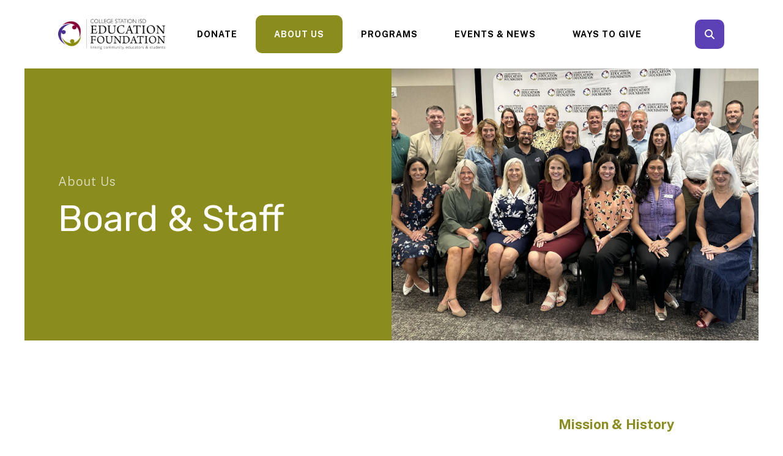

--- FILE ---
content_type: text/html; charset=UTF-8
request_url: https://givetokids.csisd.org/about-us/staff.html/title/ashley-harkins
body_size: 18589
content:
<!DOCTYPE html>

<!--[if lt IE 9]><html lang="en" class="no-js lt-ie10 lt-ie9"><![endif]-->
<!--[if IE 9]><html lang="en" class="no-js is-ie9 lt-ie10"><![endif]-->
<!--[if gt IE 9]><!--><html lang="en" class="no-js"><!--<![endif]-->

<head>
  <title>Board &amp; Staff : About Us : College Station ISD Education Foundation</title>
    <link rel="shortcut icon" href="https://cdn.firespring.com/images/d303fd42-bab4-476f-a4a7-e7d3c5b3311e"/>


<!-- Meta tags -->
<meta charset="utf-8">
<meta name="viewport" content="width=device-width, initial-scale=1.0">





  <meta property="og:title" content="Board &amp; Staff : About Us : College Station ISD Education Foundation">
  <meta property="og:url" content="https://givetokids.csisd.org/about-us/staff.html/title/ashley-harkins">
  <meta property="og:type" content="website">
        <meta name="twitter:card" content="summary">
  <meta name="twitter:title" content="Board &amp; Staff : About Us : College Station ISD Education Foundation">
    
  <link rel="stylesheet" href="//cdn.firespring.com/core/v2/css/stylesheet.1768970983.css">

<!-- CSS -->
      <link rel="stylesheet" href="//cdn.firespring.com/designs/np_cosmo/css/design-9509.1768970983.css">
  
<!-- SlickSlider Assets -->
  
<!-- jQuery -->
<script nonce="2611f47a5865c7e683114298d3c5a5fccdb447a845d192ba6acfcc1c90df3468" type="text/javascript">
  (function (window) {
    if (window.location !== window.top.location) {
      var handler = function () {
        window.top.location = window.location;
        return false;
      };
      window.onclick = handler;
      window.onkeypress = handler;
    }
  })(this);
</script>
  <script nonce="2611f47a5865c7e683114298d3c5a5fccdb447a845d192ba6acfcc1c90df3468" src="//cdn.firespring.com/core/v2/js/jquery.1768970983.js"></script>

<!-- Clicky Analytics -->
    <script
    nonce="2611f47a5865c7e683114298d3c5a5fccdb447a845d192ba6acfcc1c90df3468"
    type="text/javascript"
  >
    var firespring = { log: function () { return }, goal: function () { return } }
    var firespring_site_id = Number('101128722');
    (function () {
      var s = document.createElement('script')
      s.type = 'text/javascript'
      s.async = true
      s.src = 'https://analytics.firespring.com/js';
      (document.getElementsByTagName('head')[0] || document.getElementsByTagName('body')[0]).appendChild(s)
    })()
  </script>
<!-- End Clicky Analytics --><!-- Google External Accounts -->
<script
  async
  nonce="2611f47a5865c7e683114298d3c5a5fccdb447a845d192ba6acfcc1c90df3468"
  src="https://www.googletagmanager.com/gtag/js?id=G-3MXD5JNQ3T"
></script>
<script nonce="2611f47a5865c7e683114298d3c5a5fccdb447a845d192ba6acfcc1c90df3468">
  window.dataLayer = window.dataLayer || []

  function gtag () {dataLayer.push(arguments)}

  gtag('js', new Date())
    gtag('config', 'G-3MXD5JNQ3T')
  </script>
<!-- End Google External Accounts -->

            
  

</head>

  <body class="internal ">

  
  <a href="#main-content" class="hidden-visually skip-to-main">Skip to main content</a>

      <header class="header" id="header" data-search-indexed="false">
    
  <div class="header-container">

        
    <div class="wrap">
              <div class="nav-logo">
          <!-- Display portal logo if present -->
                      <!-- Display Logo-1 if present -->
                            <a href="https://givetokids.csisd.org/"><img src="https://cdn.firespring.com/images/0fc3f0d9-79b7-416d-8d2b-0231e3c5de6c.png" alt="College Station ISD Education Foundation" title="logo"></a>
                              </div>

                <!-- Display Portal Nav if present -->
                                                                      <nav class="nav nav_primary dropdown nav-keyboard" aria-label="Primary">

    
    <ul class="nav__list nav-ul-0 nav">
      
    <li class="nav-level-0">
      <a href="https://givetokids.csisd.org/donate-main.html">Donate</a>

      
    </li>


    <li class="nav-level-0 nav__list--parent nav__list--here">
      <a href="https://givetokids.csisd.org/about-us/">About Us</a>

      
        <ul class="nav-ul-1">
           
    <li class="nav-level-1">
      <a href="https://givetokids.csisd.org/about-us/">Mission &amp; History</a>

      
    </li>


    <li class="nav-level-1 nav__list--here">
      <a href="https://givetokids.csisd.org/about-us/staff.html">Board &amp; Staff</a>

      
    </li>


    <li class="nav-level-1">
      <a href="https://givetokids.csisd.org/about-us/supporters.html">Supporters</a>

      
    </li>


    <li class="nav-level-1">
      <a href="https://givetokids.csisd.org/about-us/annual-reports.html">Annual Reports</a>

      
    </li>


    <li class="nav-level-1">
      <a href="https://givetokids.csisd.org/about-us/financials.html">Financials</a>

      
    </li>


    <li class="nav-level-1">
      <a href="https://givetokids.csisd.org/about-us/about-csisd.html">About CSISD</a>

      
    </li>


    <li class="nav-level-1">
      <a href="https://givetokids.csisd.org/about-us/alumni.html">Alumni</a>

      
    </li>


    <li class="nav-level-1">
      <a href="https://givetokids.csisd.org/about-us/contact.html">Contact Us</a>

      
    </li>

        </ul>
      
    </li>


    <li class="nav-level-0 nav__list--parent">
      <a href="https://givetokids.csisd.org/programs/">Programs</a>

      
        <ul class="nav-ul-1">
           
    <li class="nav-level-1 nav__list--parent">
      <a href="https://givetokids.csisd.org/programs/teaching-grants/">Teaching Grants</a>

      
        <ul class="nav-ul-2">
           
    <li class="nav-level-2">
      <a href="https://givetokids.csisd.org/programs/teaching-grants/">Stories</a>

      
    </li>


    <li class="nav-level-2">
      <a href="https://givetokids.csisd.org/programs/teaching-grants/application.html">Application</a>

      
    </li>


    <li class="nav-level-2">
      <a href="https://givetokids.csisd.org/programs/teaching-grants/grant-patrol.html">Grant Patrol</a>

      
    </li>


    <li class="nav-level-2">
      <a href="https://givetokids.csisd.org/programs/teaching-grants/awarded-grants.html">Awarded Grants</a>

      
    </li>

        </ul>
      
    </li>


    <li class="nav-level-1 nav__list--parent">
      <a href="https://givetokids.csisd.org/programs/scholarships/">Scholarships</a>

      
        <ul class="nav-ul-2">
           
    <li class="nav-level-2">
      <a href="https://givetokids.csisd.org/programs/scholarships/">Current Scholarships</a>

      
    </li>


    <li class="nav-level-2">
      <a href="https://givetokids.csisd.org/programs/scholarships/application-info.html">Application Information</a>

      
    </li>


    <li class="nav-level-2">
      <a href="https://givetokids.csisd.org/programs/scholarships/current-year-scholarship-recipients.html">2025 Scholarship Recipients</a>

      
    </li>


    <li class="nav-level-2">
      <a href="https://givetokids.csisd.org/programs/scholarships/past-scholarship-recipients.html">Past Scholarship Recipients</a>

      
    </li>


    <li class="nav-level-2">
      <a href="https://givetokids.csisd.org/programs/scholarships/fund-a-scholarship.html">Fund a Scholarship</a>

      
    </li>

        </ul>
      
    </li>


    <li class="nav-level-1">
      <a href="https://givetokids.csisd.org/programs/star-educator.html">Star Educator</a>

      
    </li>


    <li class="nav-level-1 nav__list--parent">
      <a href="https://givetokids.csisd.org/programs/chrissys-closet/">Chrissy&#039;s Closet</a>

      
        <ul class="nav-ul-2">
           
    <li class="nav-level-2">
      <a href="https://givetokids.csisd.org/programs/chrissys-closet/">About The Closet</a>

      
    </li>


    <li class="nav-level-2">
      <a href="https://givetokids.csisd.org/programs/chrissys-closet/donate.html">Support the Closet</a>

      
    </li>


    <li class="nav-level-2">
      <a href="https://givetokids.csisd.org/programs/chrissys-closet/volunteer.html">Volunteer</a>

      
    </li>


    <li class="nav-level-2">
      <a href="https://givetokids.csisd.org/programs/chrissys-closet/group-donations.html">Group Donations</a>

      
    </li>


    <li class="nav-level-2">
      <a href="https://givetokids.csisd.org/programs/chrissys-closet/christmas.html">Christmas</a>

      
    </li>

        </ul>
      
    </li>


    <li class="nav-level-1">
      <a href="https://givetokids.csisd.org/programs/amy-anderson-literacy-legacy.html">Amy Anderson Literacy Legacy</a>

      
    </li>


    <li class="nav-level-1 nav__list--parent">
      <a href="https://givetokids.csisd.org/programs/summer-day-camp/">Summer Day Camp</a>

      
        <ul class="nav-ul-2">
           
    <li class="nav-level-2">
      <a href="https://givetokids.csisd.org/programs/summer-day-camp/">About Scholarships</a>

      
    </li>


    <li class="nav-level-2">
      <a href="https://givetokids.csisd.org/programs/summer-day-camp/donate.html">Support a Camper</a>

      
    </li>

        </ul>
      
    </li>


    <li class="nav-level-1">
      <a href="https://givetokids.csisd.org/programs/teacher-appreciation-grants.html">Teacher Appreciation Grants</a>

      
    </li>


    <li class="nav-level-1">
      <a href="https://givetokids.csisd.org/programs/annual-staff-awards.html">Annual Staff Awards</a>

      
    </li>


    <li class="nav-level-1">
      <a href="https://givetokids.csisd.org/programs/district-projects.html">District-Wide Projects</a>

      
    </li>


    <li class="nav-level-1">
      <a href="https://givetokids.csisd.org/programs/ag-initiative.html">Ag Initiative</a>

      
    </li>

        </ul>
      
    </li>


    <li class="nav-level-0 nav__list--parent">
      <a href="https://givetokids.csisd.org/events-news/">Events &amp; News</a>

      
        <ul class="nav-ul-1">
           
    <li class="nav-level-1 nav__list--parent">
      <a href="https://givetokids.csisd.org/events-news/50-men-who-can-cook/">50 Men Who Can Cook</a>

      
        <ul class="nav-ul-2">
           
    <li class="nav-level-2">
      <a href="https://givetokids.csisd.org/events-news/50-men-who-can-cook/">Event Information</a>

      
    </li>


    <li class="nav-level-2">
      <a href="https://givetokids.csisd.org/events-news/50-men-who-can-cook/current-year-sponsors.html">2026 Sponsors</a>

      
    </li>


    <li class="nav-level-2">
      <a href="https://givetokids.csisd.org/events-news/50-men-who-can-cook/past-50-men-events.html">Past 50 Men Events</a>

      
    </li>


    <li class="nav-level-2">
      <a href="https://givetokids.csisd.org/events-news/50-men-who-can-cook/sponsor-50-men.html">Sponsor 50 Men</a>

      
    </li>

        </ul>
      
    </li>


    <li class="nav-level-1 nav__list--parent">
      <a href="https://givetokids.csisd.org/events-news/hall-of-fame/">Senior Hall of Fame</a>

      
        <ul class="nav-ul-2">
           
    <li class="nav-level-2">
      <a href="https://givetokids.csisd.org/events-news/hall-of-fame/">2025 Honorees</a>

      
    </li>


    <li class="nav-level-2">
      <a href="https://givetokids.csisd.org/events-news/hall-of-fame/past-hall-of-fame-honorees.html">Past Hall of Fame Honorees</a>

      
    </li>

        </ul>
      
    </li>


    <li class="nav-level-1">
      <a href="https://givetokids.csisd.org/events-news/photo-gallery.html">Photo Gallery</a>

      
    </li>


    <li class="nav-level-1">
      <a href="https://givetokids.csisd.org/events-news/newsroom.html">Newsroom</a>

      
    </li>


    <li class="nav-level-1">
      <a href="https://givetokids.csisd.org/events-news/videos.html">Videos</a>

      
    </li>


    <li class="nav-level-1">
      <a href="https://givetokids.csisd.org/events-news/links.html">Links</a>

      
    </li>

        </ul>
      
    </li>


    <li class="nav-level-0 nav__list--parent">
      <a href="https://givetokids.csisd.org/ways-to-give/">Ways to Give</a>

      
        <ul class="nav-ul-1">
           
    <li class="nav-level-1">
      <a href="https://givetokids.csisd.org/ways-to-give/">Donate</a>

      
    </li>


    <li class="nav-level-1">
      <a href="https://givetokids.csisd.org/ways-to-give/partner-with-us.html">Partner with Us</a>

      
    </li>


    <li class="nav-level-1">
      <a href="https://givetokids.csisd.org/ways-to-give/employee-giving.html">2025-26 Employee Giving</a>

      
    </li>

        </ul>
      
    </li>

    </ul>

    
  </nav>


                  
                          <div class="search-container">
              <div class="search-toggle" tabindex="0" role="button" aria-label="Search This Site" aria-expanded="false">
                <span class="sr-only">search</span>
              </div>
              <div class="content-block search-1-block">
  <div class="search-form search-form--1edf2b49609a897597acd0d9d2fe6b57" role="search">

  <form class="form--inline form--inline--no-button" novalidate>
    <div class="form-row">
      <div class="form-row__controls">
        <input aria-label="Search our site" type="search" id="search-form__input--1edf2b49609a897597acd0d9d2fe6b57" autocomplete="off">
      </div>
    </div>
  </form>

  <div id="search-form__results--1edf2b49609a897597acd0d9d2fe6b57" class="search-form__results"></div>
    <script nonce="2611f47a5865c7e683114298d3c5a5fccdb447a845d192ba6acfcc1c90df3468" type="text/javascript">
      var ss360Config = window.ss360Config || []
      var config = {
        style: {
          themeColor: '#333333',
          accentColor: "#000000",
          loaderType: 'circle'
        },
        searchBox: {
          selector: "#search-form__input--1edf2b49609a897597acd0d9d2fe6b57"
        },
        tracking: {
          providers: []
        },
        siteId: "givetokids.csisd.org",
        showErrors: false
      }
      if (!window.ss360Config[0]) {
        var stScript = document.createElement('script')
        stScript.type = 'text/javascript'
        stScript.async = true
        stScript.src = 'https://cdn.sitesearch360.com/v13/sitesearch360-v13.min.js'
        var entry = document.getElementsByTagName('script')[0]
        entry.parentNode.insertBefore(stScript, entry)
      }
      ss360Config.push(config)
    </script>
</div>
</div>
          </div>
        
                <div class="mobile-menu-toggle" tabindex="0" role="button" aria-label="Mobile Navigation" aria-expanded="false">
          <i class="fa fa-bars"></i>
          <span class="sr-only">MENU</span>
        </div>
    </div>
  </div>
</header>
  
        
  <div class="masthead-container " data-search-indexed="true" role="region" aria-label="masthead">
    <div class="wrap">
      <div class="masthead-content">
            <div id="content_b88f9ee3251228bfdcf3ea2e89806c5e"  class="image" style="max-width: 4032px;">
    
    <img
        loading="lazy"
        width="4032"
        height="2268"
        alt="alt text"
        src="https://cdn.firespring.com/images/f569336e-b073-44b5-b79f-31c37b7ce154.jpg"
        srcset="https://cdn.firespring.com/images/8bb7ff58-6c48-4548-8ef6-79f250658c20.jpg 600w, https://cdn.firespring.com/images/44832a77-19ef-422a-8d79-61d1e0a8a6de.jpg 1200w, https://cdn.firespring.com/images/bb448aec-4cba-4d4e-afc5-b4775ec35e11.jpg 1600w, https://cdn.firespring.com/images/f569336e-b073-44b5-b79f-31c37b7ce154.jpg 4032w"
        itemprop="image"
        aria-labelledby="content_b88f9ee3251228bfdcf3ea2e89806c5e_title"        aria-describedby="content_b88f9ee3251228bfdcf3ea2e89806c5e_caption"    >
    

          <div class="image__text">

                  <div class="image-text__title" id="content_b88f9ee3251228bfdcf3ea2e89806c5e_title">title</div>
        
                  <div class="image-text__caption" id="content_b88f9ee3251228bfdcf3ea2e89806c5e_caption"><p>caption</p></div>
        
      </div>
          </div>

        <div class="title">
          <p class="section-title">
                          About Us
                      </p>
          <h1 class="page-title">
                          Board &amp; Staff
                      </h1>
        </div>
      </div>
    </div>
    <div class="masthead-image"></div>
      </div>
  

  <main id="main-content">
    <div class="wrap">
              <div class="internal-content" data-search-indexed="true">
                          
                                <div class="primary-container">
              <div class="collection" id="content_2173f08a1e818ec16c4da5ada4733be5">
            <div class="collection-item collection-item--details collection-item--has-image" id="content_2173f08a1e818ec16c4da5ada4733be5_item_13212816">
        <div class="collection-item__content clearfix">
                  <div class="collection-item-label">
          <h2>Ashley Harkins</h2>
        </div>
      
      <div id="content_1819ef913e609821698324a69e5755e4_image_item_13212816"  class="collection-item-image image" style="max-width: 400px;">
    
    <img
        loading="lazy"
        width="400"
        height="400"
        alt="Ashley Harkins"
        src="https://cdn.firespring.com/images/07e434e1-804d-4b70-ae52-92ea3293692c.jpg"
        srcset="https://cdn.firespring.com/images/07e434e1-804d-4b70-ae52-92ea3293692c.jpg 400w"
        itemprop="image"
                    >
    

          </div>

              <div class="collection-item-details"><p>Ashley Harkins joined the Education Foundation team&nbsp;in January 2015. She is a graduate of A&amp;M Consolidated High School and Texas A&amp;M University. She and her husband, Billy, have two children who have graduated from CSISD schools. She enjoys watching most sports (especially Chicago Cubs baseball), photography, art, supporting her kids' activities, and longs to be on a beach somewhere!</p><p>Ashley&nbsp;loves working for the Foundation because it allows her to be involved with supporting all CSISD schools.</p><p>&nbsp;</p></div>
      
    </div>
  </div>

  <div class="collection__return">
    <a href="https://givetokids.csisd.org/about-us/staff.html" class="nav-return">Return To List</a>
  </div>

</div>
            </div>
                  </div>
      
              <div class="sidebar-container" data-search-indexed="false">
    <!-- start sidebar -->
    
      <!-- BEGIN nav -->
                                          <nav class="nav nav_section_root subnav accordion" aria-label="Secondary">

    
    <ul class="nav__list nav-ul-0 nav subnav">
      
    <li class="nav-level-0">
      <a href="https://givetokids.csisd.org/about-us/">Mission &amp; History</a>

      
    </li>


    <li class="nav-level-0 nav__list--here">
      <a href="https://givetokids.csisd.org/about-us/staff.html">Board &amp; Staff</a>

      
    </li>


    <li class="nav-level-0">
      <a href="https://givetokids.csisd.org/about-us/supporters.html">Supporters</a>

      
    </li>


    <li class="nav-level-0">
      <a href="https://givetokids.csisd.org/about-us/annual-reports.html">Annual Reports</a>

      
    </li>


    <li class="nav-level-0">
      <a href="https://givetokids.csisd.org/about-us/financials.html">Financials</a>

      
    </li>


    <li class="nav-level-0">
      <a href="https://givetokids.csisd.org/about-us/about-csisd.html">About CSISD</a>

      
    </li>


    <li class="nav-level-0">
      <a href="https://givetokids.csisd.org/about-us/alumni.html">Alumni</a>

      
    </li>


    <li class="nav-level-0">
      <a href="https://givetokids.csisd.org/about-us/contact.html">Contact Us</a>

      
    </li>

    </ul>

    
  </nav>


      
      <!-- END nav -->
        <!-- under-sidebar-container -->
          <div class="under-sidebar-container">
            <div id="content_80698533bf57c68867022c53c0b0026d"  class="image" style="max-width: 500px;">
    
    <img
        loading="lazy"
        width="500"
        height="153"
        alt=""
        src="https://cdn.firespring.com/images/4b6e559e-2d41-46d3-92bb-71b92282f6a0.png"
        srcset="https://cdn.firespring.com/images/4b6e559e-2d41-46d3-92bb-71b92282f6a0.png 500w"
        itemprop="image"
                    >
    

          </div>
<hr>
    <div class="button-content " id="content_a2a701fa14e676c96a53ed8d218d88f6">
    <div class="button-content__content">
      <a href="https://givetokids.csisd.org/about-us/board-login.html" target="_blank" rel="noopener noreferrer "  class="button"  itemprop="url">
            Board of Director Login
            </a>
    </div>
  </div>
<hr><h3 style="text-align:center;">Past EF Boards</h3>

<p style="text-align:center;">(Click images for a list of members)</p><h6>2024-25 Board of Directors</h6>

        <div class="collection collection--list" id="content_114087acd353cbe7933d3817ffc786db">

    

    <ul class="collection__items list--plain">

        
                                      <li class="collection-item collection-item--has-image" id="content_114087acd353cbe7933d3817ffc786db_item_15192107">
                                                      <div class="collection-item__content clearfix lightbox lightbox--inline js-lightbox--inline" data-mfp-src="#collection-item-lightbox-114087acd353cbe7933d3817ffc786db-15192107">

                      <div id="content_1819ef913e609821698324a69e5755e4_image_item_15192107"  class="collection-item-image image" style="max-width: 4032px;">
    <a href="#collection-item-lightbox-15192107"     itemprop="url">
    <img
        loading="lazy"
        width="4032"
        height="3024"
        alt="2024-25"
        src="https://cdn.firespring.com/images/c0d80fcb-c9f0-4ff4-8b92-f68fb3b6456f.jpg"
        srcset="https://cdn.firespring.com/images/664d0f5a-9263-4142-95ac-7518f5f82809.jpg 600w, https://cdn.firespring.com/images/2eb5d805-7307-41bd-adba-64394688b11a.jpg 1200w, https://cdn.firespring.com/images/8be9b940-71d8-462d-859a-482fcc007528.jpg 1600w, https://cdn.firespring.com/images/c0d80fcb-c9f0-4ff4-8b92-f68fb3b6456f.jpg 4032w"
        itemprop="image"
                    >
    </a>

          </div>
          
          
          
        </div>
                  <div id="collection-item-lightbox-114087acd353cbe7933d3817ffc786db-15192107" class="inline-popup inline-popup--md mfp-hide"
                          style="max-width:4080px;">
                        
            <div class="inline-popup__content">
              <div id="content_1819ef913e609821698324a69e5755e4_image_item_15192107"  class="collection-item-image image" style="max-width: 4032px;">
    
    <img
        loading="lazy"
        width="4032"
        height="3024"
        alt="2024-25"
        src="https://cdn.firespring.com/images/c0d80fcb-c9f0-4ff4-8b92-f68fb3b6456f.jpg"
        srcset="https://cdn.firespring.com/images/664d0f5a-9263-4142-95ac-7518f5f82809.jpg 600w, https://cdn.firespring.com/images/2eb5d805-7307-41bd-adba-64394688b11a.jpg 1200w, https://cdn.firespring.com/images/8be9b940-71d8-462d-859a-482fcc007528.jpg 1600w, https://cdn.firespring.com/images/c0d80fcb-c9f0-4ff4-8b92-f68fb3b6456f.jpg 4032w"
        itemprop="image"
                    >
    

          </div>

              <p>Front row (l-r): Nancy Berry, Katy Scott (Special Programs Chair), Staci Cocanougher (Past President), Suzanne Neuberger (Secretary), Teresa Benden (Exec. Director), Kelly Wood, Kim Ege</p><p>Second row (l-r): Katherine Kleemann, Mary Culpepper, Michael Martinez, Rachelle Gardner (50 Men Co-Chair), Dee Gundanna (Grants Chair), Megan Stewart, Laura Osina, Robert Orzabal, Brad Corrier, Tim Harkrider</p><p>Back row (l-r); Gerry Brown (President-Elect), Mike McBerty, Brian Yung (50 Men Co-Chair), Clayton Rhoades, Julie Schultz (Marketing Chair), Chelsea Lamme (Scholarship Chair), Mike Newkham (President)</p><p>Not pictured: Paula Lancaster, Curt Mackey (Treasurer), Tammy Mogford, Josh Newton</p>
            </div>

          </div>
              </li>
      
    </ul>

    </div>
<h6>2023-24 Board of Directors</h6>

        <div class="collection collection--list" id="content_ba86211462d461fb419541e2222b25b2">

    

    <ul class="collection__items list--plain">

        
                                      <li class="collection-item collection-item--has-image" id="content_ba86211462d461fb419541e2222b25b2_item_15192077">
                                                      <div class="collection-item__content clearfix lightbox lightbox--inline js-lightbox--inline" data-mfp-src="#collection-item-lightbox-ba86211462d461fb419541e2222b25b2-15192077">

                      <div id="content_1819ef913e609821698324a69e5755e4_image_item_15192077"  class="collection-item-image image" style="max-width: 858px;">
    <a href="#collection-item-lightbox-15192077"     itemprop="url">
    <img
        loading="lazy"
        width="858"
        height="483"
        alt="2023-24"
        src="https://cdn.firespring.com/images/60d4bd0e-11fc-4724-9951-925bd2e2f9db.png"
        srcset="https://cdn.firespring.com/images/c6626522-842c-4ba8-831f-067fa7c7db5f.png 600w, https://cdn.firespring.com/images/60d4bd0e-11fc-4724-9951-925bd2e2f9db.png 858w"
        itemprop="image"
                    >
    </a>

          </div>
          
          
          
        </div>
                  <div id="collection-item-lightbox-ba86211462d461fb419541e2222b25b2-15192077" class="inline-popup inline-popup--md mfp-hide"
                          style="max-width:906px;">
                        
            <div class="inline-popup__content">
              <div id="content_1819ef913e609821698324a69e5755e4_image_item_15192077"  class="collection-item-image image" style="max-width: 858px;">
    
    <img
        loading="lazy"
        width="858"
        height="483"
        alt="2023-24"
        src="https://cdn.firespring.com/images/60d4bd0e-11fc-4724-9951-925bd2e2f9db.png"
        srcset="https://cdn.firespring.com/images/c6626522-842c-4ba8-831f-067fa7c7db5f.png 600w, https://cdn.firespring.com/images/60d4bd0e-11fc-4724-9951-925bd2e2f9db.png 858w"
        itemprop="image"
                    >
    

          </div>

              <p>Front row (l-r): Sue Shankar, Suzanne Neuberger (Secretary), Staci Cocanougher (President), Teresa Benden (Exec. Director), Mary Culpepper, Heather Simmen (Scholarship Chair), Tammy Mogford,&nbsp;</p><p>Second row (l-r): Darin Paine, Dee Gundanna, Kim Ege, Paula Lancaster, Katy Scott (Special Programs Chair), Michael Martinez, Steve Boswell, Tim Harkrider</p><p>Back row (l-r): Brian Yung (50 Men Vice-Chair), Chelsea Lamme, Katherine Kleemann, Robert Orzabal, Mike McBerty, Curt Mackey (Treasurer), Clayton Rhoades, Brad Corrier, Mike Newkham (President-Elect), Gerry Brown (Member at Large), Jeff Horak, Julie Schultz (Marketing Chair)</p><p>Not pictured: Nancy Berry, Rachelle Gardner (50 Men Vice-Chair), Josh Newton, Kelly Wood</p>
            </div>

          </div>
              </li>
      
    </ul>

    </div>
<h6>2022-23 Board of Directors</h6>

        <div class="collection collection--list" id="content_3d65e63026768fee14421cf6aab8a0dd">

    

    <ul class="collection__items list--plain">

        
                                      <li class="collection-item collection-item--has-image" id="content_3d65e63026768fee14421cf6aab8a0dd_item_14817181">
                                                      <div class="collection-item__content clearfix lightbox lightbox--inline js-lightbox--inline" data-mfp-src="#collection-item-lightbox-3d65e63026768fee14421cf6aab8a0dd-14817181">

                      <div id="content_1819ef913e609821698324a69e5755e4_image_item_14817181"  class="collection-item-image image" style="max-width: 2016px;">
    <a href="#collection-item-lightbox-14817181"     itemprop="url">
    <img
        loading="lazy"
        width="2016"
        height="1134"
        alt="2022-23 Board of Directors"
        src="https://cdn.firespring.com/images/a1f97b6c-9094-4ddc-9934-ad7794ecd283.jpg"
        srcset="https://cdn.firespring.com/images/e03309c4-cfdb-4c61-876f-e7a042d3e358.jpg 600w, https://cdn.firespring.com/images/fde5777f-f815-4d68-931d-245e9c0f470e.jpg 1200w, https://cdn.firespring.com/images/4f4d265c-614b-4629-ad7b-85231aa08c4e.jpg 1600w, https://cdn.firespring.com/images/a1f97b6c-9094-4ddc-9934-ad7794ecd283.jpg 2016w"
        itemprop="image"
                    >
    </a>

          </div>
          
          
          
        </div>
                  <div id="collection-item-lightbox-3d65e63026768fee14421cf6aab8a0dd-14817181" class="inline-popup inline-popup--md mfp-hide"
                          style="max-width:2064px;">
                        
            <div class="inline-popup__content">
              <div id="content_1819ef913e609821698324a69e5755e4_image_item_14817181"  class="collection-item-image image" style="max-width: 2016px;">
    
    <img
        loading="lazy"
        width="2016"
        height="1134"
        alt="2022-23 Board of Directors"
        src="https://cdn.firespring.com/images/a1f97b6c-9094-4ddc-9934-ad7794ecd283.jpg"
        srcset="https://cdn.firespring.com/images/e03309c4-cfdb-4c61-876f-e7a042d3e358.jpg 600w, https://cdn.firespring.com/images/fde5777f-f815-4d68-931d-245e9c0f470e.jpg 1200w, https://cdn.firespring.com/images/4f4d265c-614b-4629-ad7b-85231aa08c4e.jpg 1600w, https://cdn.firespring.com/images/a1f97b6c-9094-4ddc-9934-ad7794ecd283.jpg 2016w"
        itemprop="image"
                    >
    

          </div>

              <p>2022-2023 Education Foundation Board</p>

<p>Back row: Josh Newton (Grants Chair), Jeff Horak, Clayton Rhoades, Julie Schultz (President-Elect), Mike Newkham (50 Men Co-Chair), Katherine Kleemann, Mike McBerty, Gerry Brown, Mike Martindale </p>

<p>2nd row: Steve Boswell (Treasurer), Chelsea Lamme, Katy Scott (Marketing Chair), Kimberly McAdams, Kelly Wood, Paula Lancaster, Rachelle Gardner, Mary Culpepper (Special Programs Chair), Kim Ege, Curt Mackey, Robert Orzabal</p>

<p>Front row: Teresa Benden (EF Director), Sue Shankar, Nancy Berry (Past President), Christi Voelkel, Staci Cocanougher (President), Suzanne Neuberger (Secretary), Heather Simmen (Scholarship Chair),</p>

<p>Not pictured:   Brad Corrier, Chrissy Hester, Brian Yung (50 Men Co-Chair)</p>
            </div>

          </div>
              </li>
      
    </ul>

    </div>
<h6>2021-22 Board of Directors</h6>

        <div class="collection collection--list" id="content_adb486ec3975e52d59c697fedec5af75">

    

    <ul class="collection__items list--plain">

        
                                      <li class="collection-item collection-item--has-image" id="content_adb486ec3975e52d59c697fedec5af75_item_13655364">
                                                      <div class="collection-item__content clearfix lightbox lightbox--inline js-lightbox--inline" data-mfp-src="#collection-item-lightbox-adb486ec3975e52d59c697fedec5af75-13655364">

                      <div id="content_1819ef913e609821698324a69e5755e4_image_item_13655364"  class="collection-item-image image" style="max-width: 3269px;">
    <a href="#collection-item-lightbox-13655364"     itemprop="url">
    <img
        loading="lazy"
        width="3269"
        height="1536"
        alt="2021-22 Board of Directors"
        src="https://cdn.firespring.com/images/df06b5db-2b89-4ccb-a211-60bd9e305966.jpg"
        srcset="https://cdn.firespring.com/images/1189c8b9-76c6-4b49-9410-827f76304461.jpg 600w, https://cdn.firespring.com/images/dab133fa-5c4c-4c73-972b-d4adc1004162.jpg 1200w, https://cdn.firespring.com/images/464c1906-b570-425d-9d7c-5fcf7f44bea0.jpg 1600w, https://cdn.firespring.com/images/df06b5db-2b89-4ccb-a211-60bd9e305966.jpg 3269w"
        itemprop="image"
                    >
    </a>

          </div>
          
          
          
        </div>
                  <div id="collection-item-lightbox-adb486ec3975e52d59c697fedec5af75-13655364" class="inline-popup inline-popup--md mfp-hide"
                          style="max-width:3317px;">
                        
            <div class="inline-popup__content">
              <div id="content_1819ef913e609821698324a69e5755e4_image_item_13655364"  class="collection-item-image image" style="max-width: 3269px;">
    
    <img
        loading="lazy"
        width="3269"
        height="1536"
        alt="2021-22 Board of Directors"
        src="https://cdn.firespring.com/images/df06b5db-2b89-4ccb-a211-60bd9e305966.jpg"
        srcset="https://cdn.firespring.com/images/1189c8b9-76c6-4b49-9410-827f76304461.jpg 600w, https://cdn.firespring.com/images/dab133fa-5c4c-4c73-972b-d4adc1004162.jpg 1200w, https://cdn.firespring.com/images/464c1906-b570-425d-9d7c-5fcf7f44bea0.jpg 1600w, https://cdn.firespring.com/images/df06b5db-2b89-4ccb-a211-60bd9e305966.jpg 3269w"
        itemprop="image"
                    >
    

          </div>

              <p>2021-2022 Education Foundation Board</p>

<p>Back row: Mike Newkham (50 Men Co-Chair),  Jeff Horak, Mike Martindale, Josh Newton, Clayton Rhoades, Gerry Brown, Curt Mackey, Jody Ford (Past President)</p>

<p>2nd row: Brian Yung, Teresa Benden (EF Director), Steve Boswell (Treasurer), Rachelle Gardner (Scholarship Chair), Robert Orzabal, Kelly Wood (Grants Chair), Katy Scott (Marketing Chair), Christi Voelkel, Brad Corrier, Chrissy Hester</p>

<p>Front row: Kim Ege, Paula Lancaster, Geralyn Nolan, Sue Shankar, Heather Simmen, Nancy Berry (President) Staci Cocanougher (President-Elect), Katherine Kleemann, Mary Culpepper (Special Programs Chair), Suzanne Neuberger (Secretary)</p>

<p>Not pictured:   John Andrews, Margo Dailey, Mike McBerty, Stephanie Moon, Julie Schultz</p>
            </div>

          </div>
              </li>
      
    </ul>

    </div>
<h6>2020-21 Board of Directors</h6>

        <div class="collection collection--list" id="content_f658fde816e8fa81819d6a2ad4d1ff7a">

    

    <ul class="collection__items list--plain">

        
                                      <li class="collection-item collection-item--has-image" id="content_f658fde816e8fa81819d6a2ad4d1ff7a_item_13221099">
                                                      <div class="collection-item__content clearfix lightbox lightbox--inline js-lightbox--inline" data-mfp-src="#collection-item-lightbox-f658fde816e8fa81819d6a2ad4d1ff7a-13221099">

                      <div id="content_1819ef913e609821698324a69e5755e4_image_item_13221099"  class="collection-item-image image" style="max-width: 1229px;">
    <a href="#collection-item-lightbox-13221099"     itemprop="url">
    <img
        loading="lazy"
        width="1229"
        height="819"
        alt="2020-21 Board of Directors"
        src="https://cdn.firespring.com/images/74922ae1-9993-4560-ae86-4df7e73f3f2b.jpg"
        srcset="https://cdn.firespring.com/images/3004c13c-a76e-4f05-9ab5-00d377f37acb.jpg 600w, https://cdn.firespring.com/images/a3645074-4ae0-4f97-81ac-f4b94f439ad4.jpg 1200w, https://cdn.firespring.com/images/74922ae1-9993-4560-ae86-4df7e73f3f2b.jpg 1229w"
        itemprop="image"
                    >
    </a>

          </div>
          
          
          
        </div>
                  <div id="collection-item-lightbox-f658fde816e8fa81819d6a2ad4d1ff7a-13221099" class="inline-popup inline-popup--md mfp-hide"
                          style="max-width:1277px;">
                        
            <div class="inline-popup__content">
              <div id="content_1819ef913e609821698324a69e5755e4_image_item_13221099"  class="collection-item-image image" style="max-width: 1229px;">
    
    <img
        loading="lazy"
        width="1229"
        height="819"
        alt="2020-21 Board of Directors"
        src="https://cdn.firespring.com/images/74922ae1-9993-4560-ae86-4df7e73f3f2b.jpg"
        srcset="https://cdn.firespring.com/images/3004c13c-a76e-4f05-9ab5-00d377f37acb.jpg 600w, https://cdn.firespring.com/images/a3645074-4ae0-4f97-81ac-f4b94f439ad4.jpg 1200w, https://cdn.firespring.com/images/74922ae1-9993-4560-ae86-4df7e73f3f2b.jpg 1229w"
        itemprop="image"
                    >
    

          </div>

              <p>2020-2021 Education Foundation Board</p>

<p>Jody Ford (President), Nancy Berry (President-Elect), Heather Simmen (Past President),Steve Boswell (Treasurer), Paula Lancaster (Secretary), Staci Cocanougher (50 Men Co-Chair), Mike Newkham (50 Men Co-Chair), Clayton Rhoades (Chrissy's Closet Chair), Curt Mackey (Grants Chair), Katy Scott (Marketing Co-Chair), Christi Voelkel (Marketing Co-Chair), Margo Dailey (Scholarship Chair), Mary Culpepper (Summer Day Camp), John Andrews, Gerry Brown, Annette Browne, Brad Corrier, Jim Davis, Rachelle Gardner, Amanda Green, Chrissy Hester, Jeff Horak, Jennifer Jennings, Mike Martindale, Mike McBerty, Stephanie Moon, Suzanne Neuberger, Robert Orzabal, Julie Schultz, Sue Shankar, Kelly Wood, Teresa Benden (EF Director)</p>
            </div>

          </div>
              </li>
      
    </ul>

    </div>
<h6>2019-20 Board of Directors</h6>

        <div class="collection collection--list" id="content_7e684d4ca19f0a9d6df37b5ad11cf7fe">

    

    <ul class="collection__items list-spacing--double list--plain">

        
                                      <li class="collection-item collection-item--has-image" id="content_7e684d4ca19f0a9d6df37b5ad11cf7fe_item_13212757">
                                                      <div class="collection-item__content clearfix lightbox lightbox--inline js-lightbox--inline" data-mfp-src="#collection-item-lightbox-7e684d4ca19f0a9d6df37b5ad11cf7fe-13212757">

                      <div id="content_1819ef913e609821698324a69e5755e4_image_item_13212757"  class="collection-item-image image" style="max-width: 4032px;">
    <a href="#collection-item-lightbox-13212757"     itemprop="url">
    <img
        loading="lazy"
        width="4032"
        height="3024"
        alt="2019-2020 Board of Directors"
        src="https://cdn.firespring.com/images/2075c46c-ea28-4d1a-8344-c07096ca715a.jpg"
        srcset="https://cdn.firespring.com/images/06534172-1c76-4a68-a620-8c4cf4bf15a9.jpg 600w, https://cdn.firespring.com/images/c1b20e86-a1cb-44e0-a2f2-b363994d4dbf.jpg 1200w, https://cdn.firespring.com/images/fe756605-3c88-4f8e-ae8a-4f55f53302b4.jpg 1600w, https://cdn.firespring.com/images/2075c46c-ea28-4d1a-8344-c07096ca715a.jpg 4032w"
        itemprop="image"
                    >
    </a>

          </div>
          
          
          
        </div>
                  <div id="collection-item-lightbox-7e684d4ca19f0a9d6df37b5ad11cf7fe-13212757" class="inline-popup inline-popup--md mfp-hide"
                          style="max-width:4080px;">
                        
            <div class="inline-popup__content">
              <div id="content_1819ef913e609821698324a69e5755e4_image_item_13212757"  class="collection-item-image image" style="max-width: 4032px;">
    
    <img
        loading="lazy"
        width="4032"
        height="3024"
        alt="2019-2020 Board of Directors"
        src="https://cdn.firespring.com/images/2075c46c-ea28-4d1a-8344-c07096ca715a.jpg"
        srcset="https://cdn.firespring.com/images/06534172-1c76-4a68-a620-8c4cf4bf15a9.jpg 600w, https://cdn.firespring.com/images/c1b20e86-a1cb-44e0-a2f2-b363994d4dbf.jpg 1200w, https://cdn.firespring.com/images/fe756605-3c88-4f8e-ae8a-4f55f53302b4.jpg 1600w, https://cdn.firespring.com/images/2075c46c-ea28-4d1a-8344-c07096ca715a.jpg 4032w"
        itemprop="image"
                    >
    

          </div>

              <p>2019-2020 Education Foundation Board</p>

<p>Back row: Stephanie Bilski, Paula Lancaster (Secretary), Steve Boswell (Employee Giving Chair), Jim Davis, Mary Culpepper, Jeff Horak (50 Men Co-Chair), Mike Newkham, Jody Ford (President-Elect), Mike McBerty (Treasurer), Clark Ealy, John Andrews</p>

<p>Second row: Dawn Ament, Jennifer Jennings, Kelly Wood, Margo Dailey (Grants Chair), Katy Scott, Chrissy Hester, Curt Mackey, Brad Corrier, Gerry Brown</p>

<p>Seated: Suzanne Neuberger, Amanda Green, Sue Shankar(Scholarship Chair), Heather Simmen (President), Teresa Benden (EF Director), Rachelle Gardner, Nancy Berry (Marketing Chair), Staci Cocanougher (50 Men Co-Chair)</p>

<p>Not pictured: Robert Orzabal (Past President), Kia Parsi, Clayton Rhoades (Chrissy's Closet Chair), Julie Schultz, Christi Voelkel</p>
            </div>

          </div>
              </li>
      
    </ul>

    </div>
<h6>2018-19 Board of Directors</h6>

        <div class="collection collection--list" id="content_72db4863f2db1813bc50e9b533de664d">

    

    <ul class="collection__items list--plain">

        
                                      <li class="collection-item collection-item--has-image" id="content_72db4863f2db1813bc50e9b533de664d_item_13212758">
                                                      <div class="collection-item__content clearfix lightbox lightbox--inline js-lightbox--inline" data-mfp-src="#collection-item-lightbox-72db4863f2db1813bc50e9b533de664d-13212758">

                      <div id="content_1819ef913e609821698324a69e5755e4_image_item_13212758"  class="collection-item-image image" style="max-width: 4608px;">
    <a href="#collection-item-lightbox-13212758"     itemprop="url">
    <img
        loading="lazy"
        width="4608"
        height="2664"
        alt="2018-2019 Board of Directors"
        src="https://cdn.firespring.com/images/08e2b79a-64c5-4717-a226-ec575ba86263.jpg"
        srcset="https://cdn.firespring.com/images/f34d4da3-e84b-44ba-9511-eeda81f570d2.jpg 600w, https://cdn.firespring.com/images/cba99f45-4050-436c-8108-845de6aa98c0.jpg 1200w, https://cdn.firespring.com/images/95397bf5-ef3f-4484-9ba7-1d116bfd5df3.jpg 1600w, https://cdn.firespring.com/images/08e2b79a-64c5-4717-a226-ec575ba86263.jpg 4608w"
        itemprop="image"
                    >
    </a>

          </div>
          
          
          
        </div>
                  <div id="collection-item-lightbox-72db4863f2db1813bc50e9b533de664d-13212758" class="inline-popup inline-popup--md mfp-hide"
                          style="max-width:4656px;">
                        
            <div class="inline-popup__content">
              <div id="content_1819ef913e609821698324a69e5755e4_image_item_13212758"  class="collection-item-image image" style="max-width: 4608px;">
    
    <img
        loading="lazy"
        width="4608"
        height="2664"
        alt="2018-2019 Board of Directors"
        src="https://cdn.firespring.com/images/08e2b79a-64c5-4717-a226-ec575ba86263.jpg"
        srcset="https://cdn.firespring.com/images/f34d4da3-e84b-44ba-9511-eeda81f570d2.jpg 600w, https://cdn.firespring.com/images/cba99f45-4050-436c-8108-845de6aa98c0.jpg 1200w, https://cdn.firespring.com/images/95397bf5-ef3f-4484-9ba7-1d116bfd5df3.jpg 1600w, https://cdn.firespring.com/images/08e2b79a-64c5-4717-a226-ec575ba86263.jpg 4608w"
        itemprop="image"
                    >
    

          </div>

              <p>2018-2019 Education Foundation Board</p>

<p>Back row: Brad Corrier (Marketing Chair), Jody Ford (50 Men Chair), Curt Mackey (Past President), Jeff Horak (50 Men Co-Chair), Mike McBerty (Treasurer), John Andrews Clayton Rhoades (Employee Giving Chair), Kenny Lawson</p>

<p>Second row: Jim Davis, Bill Lartigue, Katy Scott, Staci Cocanougher, Heather Simmen (President-Elect), Jennifer Jennings, Rachelle Gardner, Julie Schultz, Steve Boswell</p>

<p>Seated: Stephanie Bilski, Sue Shankar (Scholarship Chair), Margo Dailey (Grants Chair), Teresa Benden (EF Director), Nancy Berry, Suzanne Neuberger, Paula Lancaster (Secretary), Mary Culpepper</p>

<p>Not pictured: Clark Ealy, Robert Orzabal (President), Kia Parsi, Quinn Williams</p>
            </div>

          </div>
              </li>
      
    </ul>

    </div>
<h6>2017-18 Board of Directors</h6>

        <div class="collection collection--list" id="content_be0eb806bafe633eb7ec35b69cdfaa37">

    

    <ul class="collection__items list--plain">

        
                                      <li class="collection-item collection-item--has-image" id="content_be0eb806bafe633eb7ec35b69cdfaa37_item_13212765">
                                                      <div class="collection-item__content clearfix lightbox lightbox--inline js-lightbox--inline" data-mfp-src="#collection-item-lightbox-be0eb806bafe633eb7ec35b69cdfaa37-13212765">

                      <div id="content_1819ef913e609821698324a69e5755e4_image_item_13212765"  class="collection-item-image image" style="max-width: 1920px;">
    <a href="#collection-item-lightbox-13212765"     itemprop="url">
    <img
        loading="lazy"
        width="1920"
        height="1280"
        alt="2017-2018 Board of Directors"
        src="https://cdn.firespring.com/images/e0dd0807-7821-4152-ae58-4a016bcfd33e.jpg"
        srcset="https://cdn.firespring.com/images/44a22cae-bc32-4d83-a061-df1c6899590c.jpg 600w, https://cdn.firespring.com/images/d9474645-965b-45b7-8545-e32699325b00.jpg 1200w, https://cdn.firespring.com/images/9fde45ac-4780-4da3-a445-064528615f1c.jpg 1600w, https://cdn.firespring.com/images/e0dd0807-7821-4152-ae58-4a016bcfd33e.jpg 1920w"
        itemprop="image"
                    >
    </a>

          </div>
          
          
          
        </div>
                  <div id="collection-item-lightbox-be0eb806bafe633eb7ec35b69cdfaa37-13212765" class="inline-popup inline-popup--md mfp-hide"
                          style="max-width:1968px;">
                        
            <div class="inline-popup__content">
              <div id="content_1819ef913e609821698324a69e5755e4_image_item_13212765"  class="collection-item-image image" style="max-width: 1920px;">
    
    <img
        loading="lazy"
        width="1920"
        height="1280"
        alt="2017-2018 Board of Directors"
        src="https://cdn.firespring.com/images/e0dd0807-7821-4152-ae58-4a016bcfd33e.jpg"
        srcset="https://cdn.firespring.com/images/44a22cae-bc32-4d83-a061-df1c6899590c.jpg 600w, https://cdn.firespring.com/images/d9474645-965b-45b7-8545-e32699325b00.jpg 1200w, https://cdn.firespring.com/images/9fde45ac-4780-4da3-a445-064528615f1c.jpg 1600w, https://cdn.firespring.com/images/e0dd0807-7821-4152-ae58-4a016bcfd33e.jpg 1920w"
        itemprop="image"
                    >
    

          </div>

              <p>2017-2018 Education Foundation Board<br />
Back row: Kenny Lawson, Bill Lartigue, Jim Davis, Jody Ford, Jeff Horak, Clayton Rhoades, Steve Boswell<br />
Second row: John Andrews, Claudia Smith, Stephanie Bilski, Curt Mackey (President), Mike McBerty (Treasurer), Julie Schultz, Rachelle Gardner, Teresa Benden (EF Director)<br />
Seated: Suzanne Neuberger, Sue Shankar, Paula Lancaster (Secretary), Nancy Berry, Heather Simmen, Margo Dailey (Past President), Staci Cocanougher, Jennifer Jennings<br />
Not pictured: Brad Corrier, Mary Culpepper, Clark Ealy, Nadia Nazeer, Robert Orzabal (President-Elect), Kia Parsi, Quinn Williams</p>
            </div>

          </div>
              </li>
      
    </ul>

    </div>
<h6>2016-17 Board of Directors</h6>

        <div class="collection collection--list" id="content_2c2462f3ec6a263245cb07a2b003bbbe">

    

    <ul class="collection__items list--plain">

        
                                      <li class="collection-item collection-item--has-image" id="content_2c2462f3ec6a263245cb07a2b003bbbe_item_13212766">
                                                      <div class="collection-item__content clearfix lightbox lightbox--inline js-lightbox--inline" data-mfp-src="#collection-item-lightbox-2c2462f3ec6a263245cb07a2b003bbbe-13212766">

                      <div id="content_1819ef913e609821698324a69e5755e4_image_item_13212766"  class="collection-item-image image" style="max-width: 4473px;">
    <a href="#collection-item-lightbox-13212766"     itemprop="url">
    <img
        loading="lazy"
        width="4473"
        height="2952"
        alt="2016-17 Board of Directors"
        src="https://cdn.firespring.com/images/95292075-5491-4139-ae48-46dc60be8e9d.jpg"
        srcset="https://cdn.firespring.com/images/a52064cf-23fa-4925-87f7-e16c89185d3a.jpg 600w, https://cdn.firespring.com/images/6a623323-3c20-4791-8a47-6c2af0b6bccb.jpg 1200w, https://cdn.firespring.com/images/ad30a772-c9ba-4c80-84fd-207af88c9f66.jpg 1600w, https://cdn.firespring.com/images/95292075-5491-4139-ae48-46dc60be8e9d.jpg 4473w"
        itemprop="image"
                    >
    </a>

          </div>
          
          
          
        </div>
                  <div id="collection-item-lightbox-2c2462f3ec6a263245cb07a2b003bbbe-13212766" class="inline-popup inline-popup--md mfp-hide"
                          style="max-width:4521px;">
                        
            <div class="inline-popup__content">
              <div id="content_1819ef913e609821698324a69e5755e4_image_item_13212766"  class="collection-item-image image" style="max-width: 4473px;">
    
    <img
        loading="lazy"
        width="4473"
        height="2952"
        alt="2016-17 Board of Directors"
        src="https://cdn.firespring.com/images/95292075-5491-4139-ae48-46dc60be8e9d.jpg"
        srcset="https://cdn.firespring.com/images/a52064cf-23fa-4925-87f7-e16c89185d3a.jpg 600w, https://cdn.firespring.com/images/6a623323-3c20-4791-8a47-6c2af0b6bccb.jpg 1200w, https://cdn.firespring.com/images/ad30a772-c9ba-4c80-84fd-207af88c9f66.jpg 1600w, https://cdn.firespring.com/images/95292075-5491-4139-ae48-46dc60be8e9d.jpg 4473w"
        itemprop="image"
                    >
    

          </div>

              <p>Back row: Kenny Lawson, Robert Orzabal, Brad Corrier, John Andrews, Jeff Horak, Jody Ford, Clayton Rhoades, Clark Ealy (Superintendent)<br />
Second row: Chrissy Hester, Kevin Kurtz, James Haverland (Past President), Stephen Wright, Claudia Smith, Paula Lancaster, Curt Mackey (President-Elect), Mike McBerty (Treasurer), Teresa Benden (Director)<br />
Seated: Sue Shankar, Nadia Nazeer, Lisa Hunziker (Secretary), Margo Dailey (President), Heather Simmen, Rachelle Gardner, Julie Schultz<br />
Not pictured: Nancy Berry, Steve Boswell, Mary Culpepper, Dave Fox, Bill Lartigue, Don Lewis, Mike Nugent</p>
            </div>

          </div>
              </li>
      
    </ul>

    </div>
<h6>2015-16 Board of Directors</h6>

        <div class="collection collection--list" id="content_c33eeb7d374c734fe355e6515685a89f">

    

    <ul class="collection__items list--plain">

        
                                      <li class="collection-item collection-item--has-image" id="content_c33eeb7d374c734fe355e6515685a89f_item_13212774">
                                                      <div class="collection-item__content clearfix lightbox lightbox--inline js-lightbox--inline" data-mfp-src="#collection-item-lightbox-c33eeb7d374c734fe355e6515685a89f-13212774">

                      <div id="content_1819ef913e609821698324a69e5755e4_image_item_13212774"  class="collection-item-image image" style="max-width: 4500px;">
    <a href="#collection-item-lightbox-13212774"     itemprop="url">
    <img
        loading="lazy"
        width="4500"
        height="2820"
        alt="2015-16 Board of Directors"
        src="https://cdn.firespring.com/images/8038c5fd-b73e-48ad-b785-b4f4b0e02fb3.jpg"
        srcset="https://cdn.firespring.com/images/e0385a3c-b71f-4f17-81c2-32a046a35ab3.jpg 600w, https://cdn.firespring.com/images/fb380823-f905-4def-927e-b7078ba0abff.jpg 1200w, https://cdn.firespring.com/images/86a073c5-8ad5-458f-a217-a4433905308c.jpg 1600w, https://cdn.firespring.com/images/8038c5fd-b73e-48ad-b785-b4f4b0e02fb3.jpg 4500w"
        itemprop="image"
                    >
    </a>

          </div>
          
          
          
        </div>
                  <div id="collection-item-lightbox-c33eeb7d374c734fe355e6515685a89f-13212774" class="inline-popup inline-popup--md mfp-hide"
                          style="max-width:4548px;">
                        
            <div class="inline-popup__content">
              <div id="content_1819ef913e609821698324a69e5755e4_image_item_13212774"  class="collection-item-image image" style="max-width: 4500px;">
    
    <img
        loading="lazy"
        width="4500"
        height="2820"
        alt="2015-16 Board of Directors"
        src="https://cdn.firespring.com/images/8038c5fd-b73e-48ad-b785-b4f4b0e02fb3.jpg"
        srcset="https://cdn.firespring.com/images/e0385a3c-b71f-4f17-81c2-32a046a35ab3.jpg 600w, https://cdn.firespring.com/images/fb380823-f905-4def-927e-b7078ba0abff.jpg 1200w, https://cdn.firespring.com/images/86a073c5-8ad5-458f-a217-a4433905308c.jpg 1600w, https://cdn.firespring.com/images/8038c5fd-b73e-48ad-b785-b4f4b0e02fb3.jpg 4500w"
        itemprop="image"
                    >
    

          </div>

              <p>Back row: Kevin Kurtz, Clayton Rhoades (Past President), Robert Orzabal, Julie Schultz, Russell Mariott, Dave Fox, Steve Boswell, Clark Ealy<br />
Second row: Lisa Hunziker (Secretary), Charlene Sumlin, Mary Culpepper, Don Lewis, Brad Corrier, James Haverland (President), Curt Mackey (Treasurer), Teresa Benden (Director)<br />
Seated: Paula Lancaster, Bryn Chafin-Ward, Stacey English, Margo Dailey (President-Elect), Heather Simmen, Sue Shankar, Carol Barrett<br />
Not pictured: Nancy Berry, Jeff Horak, Kenny Lawson, Mike McBerty, Cal McNeill, Randy Roberts, Stephen Wright</p>
            </div>

          </div>
              </li>
      
    </ul>

    </div>
<h6>2014-15 Board of Directors</h6>

        <div class="collection collection--list" id="content_34614db5901bc928fab7ab1afd14a90a">

    

    <ul class="collection__items list--plain">

        
                                      <li class="collection-item collection-item--has-image" id="content_34614db5901bc928fab7ab1afd14a90a_item_13212775">
                                                      <div class="collection-item__content clearfix lightbox lightbox--inline js-lightbox--inline" data-mfp-src="#collection-item-lightbox-34614db5901bc928fab7ab1afd14a90a-13212775">

                      <div id="content_1819ef913e609821698324a69e5755e4_image_item_13212775"  class="collection-item-image image" style="max-width: 5184px;">
    <a href="#collection-item-lightbox-13212775"     itemprop="url">
    <img
        loading="lazy"
        width="5184"
        height="2891"
        alt="2014-15  Board of Directors"
        src="https://cdn.firespring.com/images/f4d1ffd8-e3a2-4464-ab6c-0101139465d5.jpg"
        srcset="https://cdn.firespring.com/images/2dd6cf97-2ac4-4d72-9432-f877935aa534.jpg 600w, https://cdn.firespring.com/images/c5df36fb-313e-4792-ac2e-3a0a05c3c6d7.jpg 1200w, https://cdn.firespring.com/images/741d4139-1cff-454c-972c-a4e0913d27ec.jpg 1600w, https://cdn.firespring.com/images/f4d1ffd8-e3a2-4464-ab6c-0101139465d5.jpg 5184w"
        itemprop="image"
                    >
    </a>

          </div>
          
          
          
        </div>
                  <div id="collection-item-lightbox-34614db5901bc928fab7ab1afd14a90a-13212775" class="inline-popup inline-popup--md mfp-hide"
                          style="max-width:5232px;">
                        
            <div class="inline-popup__content">
              <div id="content_1819ef913e609821698324a69e5755e4_image_item_13212775"  class="collection-item-image image" style="max-width: 5184px;">
    
    <img
        loading="lazy"
        width="5184"
        height="2891"
        alt="2014-15  Board of Directors"
        src="https://cdn.firespring.com/images/f4d1ffd8-e3a2-4464-ab6c-0101139465d5.jpg"
        srcset="https://cdn.firespring.com/images/2dd6cf97-2ac4-4d72-9432-f877935aa534.jpg 600w, https://cdn.firespring.com/images/c5df36fb-313e-4792-ac2e-3a0a05c3c6d7.jpg 1200w, https://cdn.firespring.com/images/741d4139-1cff-454c-972c-a4e0913d27ec.jpg 1600w, https://cdn.firespring.com/images/f4d1ffd8-e3a2-4464-ab6c-0101139465d5.jpg 5184w"
        itemprop="image"
                    >
    

          </div>

              <p>Back row: Clayton Rhoades (President), Russell Mariott, Clark Ealy, Dave Fox, Kevin Kurtz, Randy Roberts, Jeff Horak<br />
Second row: Jeff Harris, Cal McNeill, Curt Mackey (Treasurer), Brad Corrier, James Haverland (President-Elect), Robert Orzabal, Don Lewis<br />
Seated: Paula Lancaster, Margo Dailey, Mary Culpepper, Stacey English, Nancy Berry, Heather Simmen, Lisa Hunziker, Bryn Chafin-Ward, Teresa Benden (Director)<br />
Not pictured: Steve Boswell, Jacque Flagg, Kenny Lawson, Mike McBerty, Julie Schultz, Charlene Sumlin, Garland Watson, Stephen Wright</p>
            </div>

          </div>
              </li>
      
    </ul>

    </div>
<h6>2013-14 Board of Directors</h6>

        <div class="collection collection--list" id="content_be9b08ed08582944a3362256969a0884">

    

    <ul class="collection__items list--plain">

        
                                      <li class="collection-item collection-item--has-image" id="content_be9b08ed08582944a3362256969a0884_item_13212808">
                                                      <div class="collection-item__content clearfix lightbox lightbox--inline js-lightbox--inline" data-mfp-src="#collection-item-lightbox-be9b08ed08582944a3362256969a0884-13212808">

                      <div id="content_1819ef913e609821698324a69e5755e4_image_item_13212808"  class="collection-item-image image" style="max-width: 4800px;">
    <a href="#collection-item-lightbox-13212808"     itemprop="url">
    <img
        loading="lazy"
        width="4800"
        height="2790"
        alt="2013-14 Board of Directors"
        src="https://cdn.firespring.com/images/34bdee1c-5efd-4d78-aa19-5bf49f0a04ee.jpg"
        srcset="https://cdn.firespring.com/images/737ba2a8-1055-4b18-8b54-ac4e996fa5f9.jpg 600w, https://cdn.firespring.com/images/b3ec5e06-4ed5-4ac2-939f-a1dd931efbd5.jpg 1200w, https://cdn.firespring.com/images/a46bcc59-d576-4fd9-8b04-bf81c61fbccd.jpg 1600w, https://cdn.firespring.com/images/34bdee1c-5efd-4d78-aa19-5bf49f0a04ee.jpg 4800w"
        itemprop="image"
                    >
    </a>

          </div>
          
          
          
        </div>
                  <div id="collection-item-lightbox-be9b08ed08582944a3362256969a0884-13212808" class="inline-popup inline-popup--md mfp-hide"
                          style="max-width:4848px;">
                        
            <div class="inline-popup__content">
              <div id="content_1819ef913e609821698324a69e5755e4_image_item_13212808"  class="collection-item-image image" style="max-width: 4800px;">
    
    <img
        loading="lazy"
        width="4800"
        height="2790"
        alt="2013-14 Board of Directors"
        src="https://cdn.firespring.com/images/34bdee1c-5efd-4d78-aa19-5bf49f0a04ee.jpg"
        srcset="https://cdn.firespring.com/images/737ba2a8-1055-4b18-8b54-ac4e996fa5f9.jpg 600w, https://cdn.firespring.com/images/b3ec5e06-4ed5-4ac2-939f-a1dd931efbd5.jpg 1200w, https://cdn.firespring.com/images/a46bcc59-d576-4fd9-8b04-bf81c61fbccd.jpg 1600w, https://cdn.firespring.com/images/34bdee1c-5efd-4d78-aa19-5bf49f0a04ee.jpg 4800w"
        itemprop="image"
                    >
    

          </div>

              
            </div>

          </div>
              </li>
      
    </ul>

    </div>
<h6>2012-13 Board of Directors</h6>

        <div class="collection collection--list" id="content_ff5b4c92c1fe1178aac470edeac5a1be">

    

    <ul class="collection__items list--plain">

        
                                      <li class="collection-item collection-item--has-image" id="content_ff5b4c92c1fe1178aac470edeac5a1be_item_13212809">
                                                      <div class="collection-item__content clearfix lightbox lightbox--inline js-lightbox--inline" data-mfp-src="#collection-item-lightbox-ff5b4c92c1fe1178aac470edeac5a1be-13212809">

                      <div id="content_1819ef913e609821698324a69e5755e4_image_item_13212809"  class="collection-item-image image" style="max-width: 3423px;">
    <a href="#collection-item-lightbox-13212809"     itemprop="url">
    <img
        loading="lazy"
        width="3423"
        height="1951"
        alt="2012-13 Board of Directors"
        src="https://cdn.firespring.com/images/21bd0e28-98fa-4892-b951-0cafb2b1518f.jpg"
        srcset="https://cdn.firespring.com/images/913b7c6f-540b-440b-a457-d8dfeec9e0b2.jpg 600w, https://cdn.firespring.com/images/b1398ef2-2ace-4792-ba33-bd840d2ba83b.jpg 1200w, https://cdn.firespring.com/images/91ab18d5-916f-4805-b882-66d2d205681a.jpg 1600w, https://cdn.firespring.com/images/21bd0e28-98fa-4892-b951-0cafb2b1518f.jpg 3423w"
        itemprop="image"
                    >
    </a>

          </div>
          
          
          
        </div>
                  <div id="collection-item-lightbox-ff5b4c92c1fe1178aac470edeac5a1be-13212809" class="inline-popup inline-popup--md mfp-hide"
                          style="max-width:3471px;">
                        
            <div class="inline-popup__content">
              <div id="content_1819ef913e609821698324a69e5755e4_image_item_13212809"  class="collection-item-image image" style="max-width: 3423px;">
    
    <img
        loading="lazy"
        width="3423"
        height="1951"
        alt="2012-13 Board of Directors"
        src="https://cdn.firespring.com/images/21bd0e28-98fa-4892-b951-0cafb2b1518f.jpg"
        srcset="https://cdn.firespring.com/images/913b7c6f-540b-440b-a457-d8dfeec9e0b2.jpg 600w, https://cdn.firespring.com/images/b1398ef2-2ace-4792-ba33-bd840d2ba83b.jpg 1200w, https://cdn.firespring.com/images/91ab18d5-916f-4805-b882-66d2d205681a.jpg 1600w, https://cdn.firespring.com/images/21bd0e28-98fa-4892-b951-0cafb2b1518f.jpg 3423w"
        itemprop="image"
                    >
    

          </div>

              
            </div>

          </div>
              </li>
      
    </ul>

    </div>
<h6>2011-12 Board of Directors</h6>

        <div class="collection collection--list" id="content_ed8dc8f8f48b0b754bb47aada6dc1d7c">

    

    <ul class="collection__items list--plain">

        
                                      <li class="collection-item collection-item--has-image" id="content_ed8dc8f8f48b0b754bb47aada6dc1d7c_item_13212813">
                                                      <div class="collection-item__content clearfix lightbox lightbox--inline js-lightbox--inline" data-mfp-src="#collection-item-lightbox-ed8dc8f8f48b0b754bb47aada6dc1d7c-13212813">

                      <div id="content_1819ef913e609821698324a69e5755e4_image_item_13212813"  class="collection-item-image image" style="max-width: 3456px;">
    <a href="#collection-item-lightbox-13212813"     itemprop="url">
    <img
        loading="lazy"
        width="3456"
        height="1338"
        alt="2011-12 Board of Directors"
        src="https://cdn.firespring.com/images/b815888b-487c-44be-9b73-1374b2c10b0d.jpg"
        srcset="https://cdn.firespring.com/images/0eabf409-cf54-41e5-9841-1ff97ea144e8.jpg 600w, https://cdn.firespring.com/images/9dde3531-ccae-4900-ac07-5de70b6ae921.jpg 1200w, https://cdn.firespring.com/images/f0ef1b8d-89fd-49ce-813f-462b46e58b0b.jpg 1600w, https://cdn.firespring.com/images/b815888b-487c-44be-9b73-1374b2c10b0d.jpg 3456w"
        itemprop="image"
                    >
    </a>

          </div>
          
          
          
        </div>
                  <div id="collection-item-lightbox-ed8dc8f8f48b0b754bb47aada6dc1d7c-13212813" class="inline-popup inline-popup--md mfp-hide"
                          style="max-width:3504px;">
                        
            <div class="inline-popup__content">
              <div id="content_1819ef913e609821698324a69e5755e4_image_item_13212813"  class="collection-item-image image" style="max-width: 3456px;">
    
    <img
        loading="lazy"
        width="3456"
        height="1338"
        alt="2011-12 Board of Directors"
        src="https://cdn.firespring.com/images/b815888b-487c-44be-9b73-1374b2c10b0d.jpg"
        srcset="https://cdn.firespring.com/images/0eabf409-cf54-41e5-9841-1ff97ea144e8.jpg 600w, https://cdn.firespring.com/images/9dde3531-ccae-4900-ac07-5de70b6ae921.jpg 1200w, https://cdn.firespring.com/images/f0ef1b8d-89fd-49ce-813f-462b46e58b0b.jpg 1600w, https://cdn.firespring.com/images/b815888b-487c-44be-9b73-1374b2c10b0d.jpg 3456w"
        itemprop="image"
                    >
    

          </div>

              
            </div>

          </div>
              </li>
      
    </ul>

    </div>

        <div class="clearfix"></div>
      </div>
    
  </div>

    </div>

        
        
  </main>


          <footer class="container-dark" data-search-indexed="false">

          <div class="content-block footer-background-block">
  <div id="content_e9ec04d9315ef381a0f5e970d6da5ad6"  class="image" style="max-width: 1600px;">
    
    <img
        loading="lazy"
        width="1600"
        height="1066"
        alt=""
        src="https://cdn.firespring.com/images/4c3bc9e3-d687-49a6-9ec7-6ed0b987ecdc.jpg"
        srcset="https://cdn.firespring.com/images/5f9e379c-72c2-4366-bb4e-e74b0474d6c9.jpg 600w, https://cdn.firespring.com/images/27bc2620-805c-4745-9642-de96f556056d.jpg 1200w, https://cdn.firespring.com/images/4c3bc9e3-d687-49a6-9ec7-6ed0b987ecdc.jpg 1600w"
        itemprop="image"
                    >
    

          </div>
</div>
  
  <div class="wrap">
    <div class="row">

            <div class="col">
        <div class="locations-container">
          <div class="locations-hours locations-hours--variable">

  <div class="location location--1" itemscope itemtype="https://schema.org/Organization">

              
    <div class="location__info">

              
          <div class="location__address" itemprop="address" itemscope itemtype="https://schema.org/PostalAddress">

                          
                <div class="location-address location-address--1" itemprop="streetAddress">
                  1812 Welsh Ave
                </div>

                                        
                <div class="location-address location-address--2" itemprop="streetAddress">
                  College Station, Texas 77840
                </div>

                          
          </div>

              
              
          <div class="location__phone">

                                                    
                <div class="location-phone location-phone--2">
                                      <span class="label">(979) 694-5615</span>
                                    <span class="value" itemprop="telephone" content=""><a
                        href="tel:">Phone</a></span>
                </div>

                          
          </div>

              
              
          <div class="location__links">
            <div class="location-links-email">
                                              <span class="value"><a href="https://givetokids.csisd.org/about-us/contact.html">givetokids@csisd.org</a></span>
                          </div>
          </div>

              
                    
    </div>
  </div>


</div>        </div>
      </div>

                    <div class="col">
          <div class="content-block footer-links-block">
  <h5>Explore</h5>

        <div class="collection collection--list" id="content_f2b2db0b732b2cc60e5c0e8e076ae1a6">

    

    <ul class="collection__items">

        
                        <li class="collection-item" id="content_f2b2db0b732b2cc60e5c0e8e076ae1a6_item_13214088">
                                    <div class="collection-item__content">

          
                      <div class="collection-item-label"><a href="https://givetokids.csisd.org/donate-main.html"     itemprop="url">Donate</a></div>
          
          
        </div>
              </li>
                            <li class="collection-item" id="content_f2b2db0b732b2cc60e5c0e8e076ae1a6_item_13214089">
                                    <div class="collection-item__content">

          
                      <div class="collection-item-label"><a href="https://givetokids.csisd.org/about-us/mission.html"     itemprop="url">About Us</a></div>
          
          
        </div>
              </li>
                            <li class="collection-item" id="content_f2b2db0b732b2cc60e5c0e8e076ae1a6_item_13214090">
                                    <div class="collection-item__content">

          
                      <div class="collection-item-label"><a href="https://givetokids.csisd.org/programs/overview.html"     itemprop="url">Programs</a></div>
          
          
        </div>
              </li>
                            <li class="collection-item" id="content_f2b2db0b732b2cc60e5c0e8e076ae1a6_item_13214092">
                                    <div class="collection-item__content">

          
                      <div class="collection-item-label"><a href="https://givetokids.csisd.org/ways-to-give/donate.html"     itemprop="url">Way To Give</a></div>
          
          
        </div>
              </li>
                            <li class="collection-item" id="content_f2b2db0b732b2cc60e5c0e8e076ae1a6_item_13214093">
                                    <div class="collection-item__content">

          
                      <div class="collection-item-label"><a href="https://givetokids.csisd.org/events-news/events.html"     itemprop="url">Events</a></div>
          
          
        </div>
              </li>
                            <li class="collection-item" id="content_f2b2db0b732b2cc60e5c0e8e076ae1a6_item_13214094">
                                    <div class="collection-item__content">

          
                      <div class="collection-item-label"><a href="https://givetokids.csisd.org/events-news/newsroom.html"     itemprop="url">News</a></div>
          
          
        </div>
              </li>
      
    </ul>

    </div>
</div>
        </div>
      
              <div class="col">
                                <div class="content-block social-media-block">
  <h5>Follow Us</h5>

        <div class="collection collection--list" id="content_627af61f7143e98d90a93b5514a45cb2">

    

    <ul class="collection__items">

        
                                      <li class="collection-item collection-item--has-image" id="content_627af61f7143e98d90a93b5514a45cb2_item_13214106">
                                    <div class="collection-item__content clearfix">

                      <div id="content_1819ef913e609821698324a69e5755e4_image_item_13214106"  class="collection-item-image image" style="max-width: 20px;">
    <a href="https://www.facebook.com/CSISDEF/ " target="_blank" rel="noopener noreferrer "    itemprop="url">
    <img
        loading="lazy"
        width="20"
        height="20"
        alt="Facebook"
        src="https://cdn.firespring.com/images/d7e458ba-2e2c-4474-881b-9fd03343c551.png"
        srcset="https://cdn.firespring.com/images/d7e458ba-2e2c-4474-881b-9fd03343c551.png 20w"
        itemprop="image"
                    >
    </a>

          </div>
          
                      <div class="collection-item-label"><a href="https://www.facebook.com/CSISDEF/ " target="_blank" rel="noopener noreferrer "    itemprop="url">Facebook</a></div>
          
          
        </div>
              </li>
                                          <li class="collection-item collection-item--has-image" id="content_627af61f7143e98d90a93b5514a45cb2_item_13214107">
                                    <div class="collection-item__content clearfix">

                      <div id="content_1819ef913e609821698324a69e5755e4_image_item_13214107"  class="collection-item-image image" style="max-width: 20px;">
    <a href="https://twitter.com/give2kids?lang=en " target="_blank" rel="noopener noreferrer "    itemprop="url">
    <img
        loading="lazy"
        width="20"
        height="20"
        alt="Twitter"
        src="https://cdn.firespring.com/images/bfebbdad-fd75-4842-a5e9-68cc94f3d6a3.png"
        srcset="https://cdn.firespring.com/images/bfebbdad-fd75-4842-a5e9-68cc94f3d6a3.png 20w"
        itemprop="image"
                    >
    </a>

          </div>
          
          
          
        </div>
              </li>
                                          <li class="collection-item collection-item--has-image" id="content_627af61f7143e98d90a93b5514a45cb2_item_13214108">
                                    <div class="collection-item__content clearfix">

                      <div id="content_1819ef913e609821698324a69e5755e4_image_item_13214108"  class="collection-item-image image" style="max-width: 20px;">
    <a href="https://www.linkedin.com/company/college-station-isd-education-foundation/" target="_blank" rel="noopener noreferrer "    itemprop="url">
    <img
        loading="lazy"
        width="20"
        height="20"
        alt="LinkedIn"
        src="https://cdn.firespring.com/images/2146b650-1447-4685-aaec-73fe5be0fd3c.png"
        srcset="https://cdn.firespring.com/images/2146b650-1447-4685-aaec-73fe5be0fd3c.png 20w"
        itemprop="image"
                    >
    </a>

          </div>
          
                      <div class="collection-item-label"><a href="https://www.linkedin.com/company/college-station-isd-education-foundation/" target="_blank" rel="noopener noreferrer "    itemprop="url">LinkedIn</a></div>
          
          
        </div>
              </li>
                                          <li class="collection-item collection-item--has-image" id="content_627af61f7143e98d90a93b5514a45cb2_item_13214110">
                                    <div class="collection-item__content clearfix">

                      <div id="content_1819ef913e609821698324a69e5755e4_image_item_13214110"  class="collection-item-image image" style="max-width: 20px;">
    <a href="https://www.youtube.com/channel/UCFkke34qnqep8qOjh2yixBQ?feature=embeds_subscribe_title" target="_blank" rel="noopener noreferrer "    itemprop="url">
    <img
        loading="lazy"
        width="20"
        height="20"
        alt="YouTube"
        src="https://cdn.firespring.com/images/c5ddaa69-b89c-4181-9b70-b4a22ebc2c11.png"
        srcset="https://cdn.firespring.com/images/c5ddaa69-b89c-4181-9b70-b4a22ebc2c11.png 20w"
        itemprop="image"
                    >
    </a>

          </div>
          
          
          
        </div>
              </li>
                                          <li class="collection-item collection-item--has-image" id="content_627af61f7143e98d90a93b5514a45cb2_item_13214111">
                                    <div class="collection-item__content clearfix">

                      <div id="content_1819ef913e609821698324a69e5755e4_image_item_13214111"  class="collection-item-image image" style="max-width: 20px;">
    <a href="https://www.instagram.com/givetocsisdkids/?hl=en" target="_blank" rel="noopener noreferrer "    itemprop="url">
    <img
        loading="lazy"
        width="20"
        height="20"
        alt="Instagram"
        src="https://cdn.firespring.com/images/2aed5d3a-3b64-489a-bbc1-d5e9f84f7503.png"
        srcset="https://cdn.firespring.com/images/2aed5d3a-3b64-489a-bbc1-d5e9f84f7503.png 20w"
        itemprop="image"
                    >
    </a>

          </div>
          
                      <div class="collection-item-label"><a href="https://www.instagram.com/givetocsisdkids/?hl=en" target="_blank" rel="noopener noreferrer "    itemprop="url">Instagram</a></div>
          
          
        </div>
              </li>
      
    </ul>

    </div>
</div>
          
                                <div class="content-block search-3-block">
  <div class="search-form search-form--182dd9c0dbedefdcb0379b7d53d43a46" role="search">

  <form class="form--inline form--inline--no-button" novalidate>
    <div class="form-row">
      <div class="form-row__controls">
        <input aria-label="Search our site" type="search" id="search-form__input--182dd9c0dbedefdcb0379b7d53d43a46" autocomplete="off">
      </div>
    </div>
  </form>

  <div id="search-form__results--182dd9c0dbedefdcb0379b7d53d43a46" class="search-form__results"></div>
    <script nonce="2611f47a5865c7e683114298d3c5a5fccdb447a845d192ba6acfcc1c90df3468" type="text/javascript">
      var ss360Config = window.ss360Config || []
      var config = {
        style: {
          themeColor: '#333333',
          accentColor: "#000000",
          loaderType: 'circle'
        },
        searchBox: {
          selector: "#search-form__input--182dd9c0dbedefdcb0379b7d53d43a46"
        },
        tracking: {
          providers: []
        },
        siteId: "givetokids.csisd.org",
        showErrors: false
      }
      if (!window.ss360Config[0]) {
        var stScript = document.createElement('script')
        stScript.type = 'text/javascript'
        stScript.async = true
        stScript.src = 'https://cdn.sitesearch360.com/v13/sitesearch360-v13.min.js'
        var entry = document.getElementsByTagName('script')[0]
        entry.parentNode.insertBefore(stScript, entry)
      }
      ss360Config.push(config)
    </script>
</div>
</div>
          
                            </div>
          </div>

    <div class="row bottom-footer">
      <div class="col">
                <div class="copy-container">
          &copy;
          2026
          &nbsp;&ndash;&nbsp;
          College Station ISD Education Foundation
          &nbsp;&ndash;
        </div>

        <div class="powered-by">
  Crafted by <a href="https://www.firespring.com/services/nonprofit-website-builder/" target="_blank" rel="noopener noreferrer">Firespring</a>
</div>
              <div class="policy-links">
              <!-- BEGIN privacy policy -->
        <div class="policy-link policy-link--privacy">

          <a href="#privacy-policy" class="lightbox lightbox--inline js-lightbox--inline">Privacy Policy</a>

          <div id="privacy-policy" class="inline-popup inline-popup--medium mfp-hide">

            <div class="policy-title">
              <h2>Privacy Policy</h2>
            </div>

            <div class="policy-content">
              <ol>

<li><strong>What Information Do We Collect?</strong>
When you visit our website you may provide us with two types of information: personal information you knowingly choose to disclose that is collected on an individual basis and website use information collected on an aggregate basis as you and others browse our website.</li>

<li><strong>Personal Information You Choose to Provide</strong>
We may request that you voluntarily supply us with personal information, including your email address, postal address, home or work telephone number and other personal information for such purposes as correspondence, placing an order, requesting an estimate, or participating in online surveys.
If you choose to correspond with us through email, we may retain the content of your email messages together with your email address and our responses. We provide the same protections for these electronic communications that we employ in the maintenance of information received by mail and telephone.</li>

<li><strong>Website Use Information</strong>
Similar to other websites, our site may utilize a standard technology called "cookies" (see explanation below, "What Are Cookies?") and web server logs to collect information about how our website is used. Information gathered through cookies and server logs may include the date and time of visits, the pages viewed, time spent at our website, and the sites visited just before and just after ours. This information is collected on an aggregate basis. None of this information is associated with you as an individual.</li>

<li><strong>How Do We Use the Information That You Provide to Us?</strong>
Broadly speaking, we use personal information for purposes of administering our business activities, providing service and support and making available other products and services to our customers and prospective customers. Occasionally, we may also use the information we collect to notify you about important changes to our website, new services and special offers we think you will find valuable. The lists used to send you product and service offers are developed and managed under our traditional standards designed to safeguard the security and privacy of all personal information provided by our users. You may at any time to notify us of your desire not to receive these offers.</li>

<li><strong>What Are Cookies?</strong>
Cookies are a feature of web browser software that allows web servers to recognize the computer used to access a website. Cookies are small pieces of data that are stored by a user's web browser on the user's hard drive. Cookies can remember what information a user accesses on one web page to simplify subsequent interactions with that website by the same user or to use the information to streamline the user's transactions on related web pages. This makes it easier for a user to move from web page to web page and to complete commercial transactions over the Internet. Cookies should make your online experience easier and more personalized.</li>

<li><strong>How Do We Use Information Collected From Cookies?</strong>
We use website browser software tools such as cookies and web server logs to gather information about our website users' browsing activities, in order to constantly improve our website and better serve our users. This information assists us to design and arrange our web pages in the most user-friendly manner and to continually improve our website to better meet the needs of our users and prospective users.
Cookies help us collect important business and technical statistics. The information in the cookies lets us trace the paths followed by users to our website as they move from one page to another. Web server logs allow us to count how many people visit our website and evaluate our website's visitor capacity. We do not use these technologies to capture your individual email address or any personally identifying information about you.</li>

<li><strong>Notice of New Services and Changes</strong>
Occasionally, we may use the information we collect to notify you about important changes to our website, new services and special offers we think you will find valuable. As a user of our website, you will be given the opportunity to notify us of your desire not to receive these offers by clicking on a response box when you receive such an offer or by sending us an email request.</li>

<li><strong>How Do We Secure Information Transmissions?</strong>
When you send confidential personal information to us on our website, a secure server software which we have licensed encrypts all information you input before it is sent to us. The information is scrambled en route and decoded once it reaches our website.
Other email that you may send to us may not be secure unless we advise you that security measures will be in place prior to your transmitting the information. For that reason, we ask that you do not send confidential information such as Social Security, credit card, or account numbers to us through an unsecured email.</li>

<li><strong>How Do We Protect Your Information?</strong>
Information Security -- We utilize encryption/security software to safeguard the confidentiality of personal information we collect from unauthorized access or disclosure and accidental loss, alteration or destruction.
Evaluation of Information Protection Practices -- Periodically, our operations and business practices are reviewed for compliance with organization policies and procedures governing the security, confidentiality and quality of our information.
Employee Access, Training and Expectations -- Our organization values, ethical standards, policies and practices are committed to the protection of user information. In general, our business practices limit employee access to confidential information, and limit the use and disclosure of such information to authorized persons, processes and transactions.</li>

<li><strong>How Can You Access and Correct Your Information?</strong>
You may request access to all your personally identifiable information that we collect online and maintain in our database by emailing us using the contact form provided to you within the site structure of our website.</li>

<li><strong>Do We Disclose Information to Outside Parties?</strong>
We may provide aggregate information about our customers, sales, website traffic patterns and related website information to our affiliates or reputable third parties, but this information will not include personally identifying data, except as otherwise provided in this privacy policy.</li>

<li><strong>What About Legally Compelled Disclosure of Information?</strong>
We may disclose information when legally compelled to do so, in other words, when we, in good faith, believe that the law requires it or for the protection of our legal rights.</li>

<li><strong>Permission to Use of Materials</strong>
The right to download and store or output the materials in our website is granted for the user's personal use only, and materials may not be reproduced in any edited form. Any other reproduction, transmission, performance, display or editing of these materials by any means mechanical or electronic without our express written permission is strictly prohibited. Users wishing to obtain permission to reprint or reproduce any materials appearing on this site may contact us directly.</li>

</ol>
            </div>

          </div>

        </div>
        <!-- END privacy policy -->
      
              <!-- BEGIN terms & conditions -->
        <div class="policy-link policy-link--terms-conditions">

          <a href="#terms-conditions" class="lightbox lightbox--inline js-lightbox--inline">Terms &amp; Conditions</a>

          <div id="terms-conditions" class="inline-popup inline-popup--medium mfp-hide">

            <div class="policy-title">

              <h2>Terms &amp; Conditions</h2>

            </div>

            <div class="policy-content">
              <h2>Donation Refund Policy</h2>

We are grateful for your donation and support of our organization. If you have made an error in making your donation or change your mind about contributing to our organization please contact us.  Refunds are returned using the original method of payment. If you made your donation by credit card, your refund will be credited to that same credit card.

<h2>Automated Recurring Donation Cancellation</h2>

Ongoing support is important to enabling projects to continue their work, so we encourage donors to continue to contribute to projects over time. But if you must cancel your recurring donation, please notify us.
            </div>

          </div>

        </div>
        <!-- END terms & conditions -->
          </div>
        </div>

                    <div class="col">
          <div class="footer-logo">
            <a href="https://givetokids.csisd.org/"><img src="https://cdn.firespring.com/images/cb468c45-b301-4fb4-b285-c12e095487d0.png" alt="College Station ISD Education Foundation" title="logo"></a>
          </div>
        </div>
      
    </div>
  </div>
</footer>
      
  <section class="mobile-container" data-search-indexed="false">
  <div class="mobile-menu-wrap">

    <div class="top-mobile">
                                                                <nav class="nav mobile accordion" aria-label="Secondary">

    
    <ul class="nav__list nav-ul-0 nav">
      
    <li class="nav-level-0">
      <a href="https://givetokids.csisd.org/donate-main.html">Donate</a>

      
    </li>


    <li class="nav-level-0 nav__list--parent nav__list--here">
      <a href="https://givetokids.csisd.org/about-us/">About Us</a>

      
        <ul class="nav-ul-1">
           
    <li class="nav-level-1">
      <a href="https://givetokids.csisd.org/about-us/">Mission &amp; History</a>

      
    </li>


    <li class="nav-level-1 nav__list--here">
      <a href="https://givetokids.csisd.org/about-us/staff.html">Board &amp; Staff</a>

      
    </li>


    <li class="nav-level-1">
      <a href="https://givetokids.csisd.org/about-us/supporters.html">Supporters</a>

      
    </li>


    <li class="nav-level-1">
      <a href="https://givetokids.csisd.org/about-us/annual-reports.html">Annual Reports</a>

      
    </li>


    <li class="nav-level-1">
      <a href="https://givetokids.csisd.org/about-us/financials.html">Financials</a>

      
    </li>


    <li class="nav-level-1">
      <a href="https://givetokids.csisd.org/about-us/about-csisd.html">About CSISD</a>

      
    </li>


    <li class="nav-level-1">
      <a href="https://givetokids.csisd.org/about-us/alumni.html">Alumni</a>

      
    </li>


    <li class="nav-level-1">
      <a href="https://givetokids.csisd.org/about-us/contact.html">Contact Us</a>

      
    </li>

        </ul>
      
    </li>


    <li class="nav-level-0 nav__list--parent">
      <a href="https://givetokids.csisd.org/programs/">Programs</a>

      
        <ul class="nav-ul-1">
           
    <li class="nav-level-1 nav__list--parent">
      <a href="https://givetokids.csisd.org/programs/teaching-grants/">Teaching Grants</a>

      
        <ul class="nav-ul-2">
           
    <li class="nav-level-2">
      <a href="https://givetokids.csisd.org/programs/teaching-grants/">Stories</a>

      
    </li>


    <li class="nav-level-2">
      <a href="https://givetokids.csisd.org/programs/teaching-grants/application.html">Application</a>

      
    </li>


    <li class="nav-level-2">
      <a href="https://givetokids.csisd.org/programs/teaching-grants/grant-patrol.html">Grant Patrol</a>

      
    </li>


    <li class="nav-level-2">
      <a href="https://givetokids.csisd.org/programs/teaching-grants/awarded-grants.html">Awarded Grants</a>

      
    </li>

        </ul>
      
    </li>


    <li class="nav-level-1 nav__list--parent">
      <a href="https://givetokids.csisd.org/programs/scholarships/">Scholarships</a>

      
        <ul class="nav-ul-2">
           
    <li class="nav-level-2">
      <a href="https://givetokids.csisd.org/programs/scholarships/">Current Scholarships</a>

      
    </li>


    <li class="nav-level-2">
      <a href="https://givetokids.csisd.org/programs/scholarships/application-info.html">Application Information</a>

      
    </li>


    <li class="nav-level-2">
      <a href="https://givetokids.csisd.org/programs/scholarships/current-year-scholarship-recipients.html">2025 Scholarship Recipients</a>

      
    </li>


    <li class="nav-level-2">
      <a href="https://givetokids.csisd.org/programs/scholarships/past-scholarship-recipients.html">Past Scholarship Recipients</a>

      
    </li>


    <li class="nav-level-2">
      <a href="https://givetokids.csisd.org/programs/scholarships/fund-a-scholarship.html">Fund a Scholarship</a>

      
    </li>

        </ul>
      
    </li>


    <li class="nav-level-1">
      <a href="https://givetokids.csisd.org/programs/star-educator.html">Star Educator</a>

      
    </li>


    <li class="nav-level-1 nav__list--parent">
      <a href="https://givetokids.csisd.org/programs/chrissys-closet/">Chrissy&#039;s Closet</a>

      
        <ul class="nav-ul-2">
           
    <li class="nav-level-2">
      <a href="https://givetokids.csisd.org/programs/chrissys-closet/">About The Closet</a>

      
    </li>


    <li class="nav-level-2">
      <a href="https://givetokids.csisd.org/programs/chrissys-closet/donate.html">Support the Closet</a>

      
    </li>


    <li class="nav-level-2">
      <a href="https://givetokids.csisd.org/programs/chrissys-closet/volunteer.html">Volunteer</a>

      
    </li>


    <li class="nav-level-2">
      <a href="https://givetokids.csisd.org/programs/chrissys-closet/group-donations.html">Group Donations</a>

      
    </li>


    <li class="nav-level-2">
      <a href="https://givetokids.csisd.org/programs/chrissys-closet/christmas.html">Christmas</a>

      
    </li>

        </ul>
      
    </li>


    <li class="nav-level-1">
      <a href="https://givetokids.csisd.org/programs/amy-anderson-literacy-legacy.html">Amy Anderson Literacy Legacy</a>

      
    </li>


    <li class="nav-level-1 nav__list--parent">
      <a href="https://givetokids.csisd.org/programs/summer-day-camp/">Summer Day Camp</a>

      
        <ul class="nav-ul-2">
           
    <li class="nav-level-2">
      <a href="https://givetokids.csisd.org/programs/summer-day-camp/">About Scholarships</a>

      
    </li>


    <li class="nav-level-2">
      <a href="https://givetokids.csisd.org/programs/summer-day-camp/donate.html">Support a Camper</a>

      
    </li>

        </ul>
      
    </li>


    <li class="nav-level-1">
      <a href="https://givetokids.csisd.org/programs/teacher-appreciation-grants.html">Teacher Appreciation Grants</a>

      
    </li>


    <li class="nav-level-1">
      <a href="https://givetokids.csisd.org/programs/annual-staff-awards.html">Annual Staff Awards</a>

      
    </li>


    <li class="nav-level-1">
      <a href="https://givetokids.csisd.org/programs/district-projects.html">District-Wide Projects</a>

      
    </li>


    <li class="nav-level-1">
      <a href="https://givetokids.csisd.org/programs/ag-initiative.html">Ag Initiative</a>

      
    </li>

        </ul>
      
    </li>


    <li class="nav-level-0 nav__list--parent">
      <a href="https://givetokids.csisd.org/events-news/">Events &amp; News</a>

      
        <ul class="nav-ul-1">
           
    <li class="nav-level-1 nav__list--parent">
      <a href="https://givetokids.csisd.org/events-news/50-men-who-can-cook/">50 Men Who Can Cook</a>

      
        <ul class="nav-ul-2">
           
    <li class="nav-level-2">
      <a href="https://givetokids.csisd.org/events-news/50-men-who-can-cook/">Event Information</a>

      
    </li>


    <li class="nav-level-2">
      <a href="https://givetokids.csisd.org/events-news/50-men-who-can-cook/current-year-sponsors.html">2026 Sponsors</a>

      
    </li>


    <li class="nav-level-2">
      <a href="https://givetokids.csisd.org/events-news/50-men-who-can-cook/past-50-men-events.html">Past 50 Men Events</a>

      
    </li>


    <li class="nav-level-2">
      <a href="https://givetokids.csisd.org/events-news/50-men-who-can-cook/sponsor-50-men.html">Sponsor 50 Men</a>

      
    </li>

        </ul>
      
    </li>


    <li class="nav-level-1 nav__list--parent">
      <a href="https://givetokids.csisd.org/events-news/hall-of-fame/">Senior Hall of Fame</a>

      
        <ul class="nav-ul-2">
           
    <li class="nav-level-2">
      <a href="https://givetokids.csisd.org/events-news/hall-of-fame/">2025 Honorees</a>

      
    </li>


    <li class="nav-level-2">
      <a href="https://givetokids.csisd.org/events-news/hall-of-fame/past-hall-of-fame-honorees.html">Past Hall of Fame Honorees</a>

      
    </li>

        </ul>
      
    </li>


    <li class="nav-level-1">
      <a href="https://givetokids.csisd.org/events-news/photo-gallery.html">Photo Gallery</a>

      
    </li>


    <li class="nav-level-1">
      <a href="https://givetokids.csisd.org/events-news/newsroom.html">Newsroom</a>

      
    </li>


    <li class="nav-level-1">
      <a href="https://givetokids.csisd.org/events-news/videos.html">Videos</a>

      
    </li>


    <li class="nav-level-1">
      <a href="https://givetokids.csisd.org/events-news/links.html">Links</a>

      
    </li>

        </ul>
      
    </li>


    <li class="nav-level-0 nav__list--parent">
      <a href="https://givetokids.csisd.org/ways-to-give/">Ways to Give</a>

      
        <ul class="nav-ul-1">
           
    <li class="nav-level-1">
      <a href="https://givetokids.csisd.org/ways-to-give/">Donate</a>

      
    </li>


    <li class="nav-level-1">
      <a href="https://givetokids.csisd.org/ways-to-give/partner-with-us.html">Partner with Us</a>

      
    </li>


    <li class="nav-level-1">
      <a href="https://givetokids.csisd.org/ways-to-give/employee-giving.html">2025-26 Employee Giving</a>

      
    </li>

        </ul>
      
    </li>

    </ul>

    
  </nav>


              
                </div>

              <div class="content-block social-media-block">
  <h5>Follow Us</h5>

        <div class="collection collection--list" id="content_627af61f7143e98d90a93b5514a45cb2">

    

    <ul class="collection__items">

        
                                      <li class="collection-item collection-item--has-image" id="content_627af61f7143e98d90a93b5514a45cb2_item_13214106">
                                    <div class="collection-item__content clearfix">

                      <div id="content_1819ef913e609821698324a69e5755e4_image_item_13214106"  class="collection-item-image image" style="max-width: 20px;">
    <a href="https://www.facebook.com/CSISDEF/ " target="_blank" rel="noopener noreferrer "    itemprop="url">
    <img
        loading="lazy"
        width="20"
        height="20"
        alt="Facebook"
        src="https://cdn.firespring.com/images/d7e458ba-2e2c-4474-881b-9fd03343c551.png"
        srcset="https://cdn.firespring.com/images/d7e458ba-2e2c-4474-881b-9fd03343c551.png 20w"
        itemprop="image"
                    >
    </a>

          </div>
          
                      <div class="collection-item-label"><a href="https://www.facebook.com/CSISDEF/ " target="_blank" rel="noopener noreferrer "    itemprop="url">Facebook</a></div>
          
          
        </div>
              </li>
                                          <li class="collection-item collection-item--has-image" id="content_627af61f7143e98d90a93b5514a45cb2_item_13214107">
                                    <div class="collection-item__content clearfix">

                      <div id="content_1819ef913e609821698324a69e5755e4_image_item_13214107"  class="collection-item-image image" style="max-width: 20px;">
    <a href="https://twitter.com/give2kids?lang=en " target="_blank" rel="noopener noreferrer "    itemprop="url">
    <img
        loading="lazy"
        width="20"
        height="20"
        alt="Twitter"
        src="https://cdn.firespring.com/images/bfebbdad-fd75-4842-a5e9-68cc94f3d6a3.png"
        srcset="https://cdn.firespring.com/images/bfebbdad-fd75-4842-a5e9-68cc94f3d6a3.png 20w"
        itemprop="image"
                    >
    </a>

          </div>
          
          
          
        </div>
              </li>
                                          <li class="collection-item collection-item--has-image" id="content_627af61f7143e98d90a93b5514a45cb2_item_13214108">
                                    <div class="collection-item__content clearfix">

                      <div id="content_1819ef913e609821698324a69e5755e4_image_item_13214108"  class="collection-item-image image" style="max-width: 20px;">
    <a href="https://www.linkedin.com/company/college-station-isd-education-foundation/" target="_blank" rel="noopener noreferrer "    itemprop="url">
    <img
        loading="lazy"
        width="20"
        height="20"
        alt="LinkedIn"
        src="https://cdn.firespring.com/images/2146b650-1447-4685-aaec-73fe5be0fd3c.png"
        srcset="https://cdn.firespring.com/images/2146b650-1447-4685-aaec-73fe5be0fd3c.png 20w"
        itemprop="image"
                    >
    </a>

          </div>
          
                      <div class="collection-item-label"><a href="https://www.linkedin.com/company/college-station-isd-education-foundation/" target="_blank" rel="noopener noreferrer "    itemprop="url">LinkedIn</a></div>
          
          
        </div>
              </li>
                                          <li class="collection-item collection-item--has-image" id="content_627af61f7143e98d90a93b5514a45cb2_item_13214110">
                                    <div class="collection-item__content clearfix">

                      <div id="content_1819ef913e609821698324a69e5755e4_image_item_13214110"  class="collection-item-image image" style="max-width: 20px;">
    <a href="https://www.youtube.com/channel/UCFkke34qnqep8qOjh2yixBQ?feature=embeds_subscribe_title" target="_blank" rel="noopener noreferrer "    itemprop="url">
    <img
        loading="lazy"
        width="20"
        height="20"
        alt="YouTube"
        src="https://cdn.firespring.com/images/c5ddaa69-b89c-4181-9b70-b4a22ebc2c11.png"
        srcset="https://cdn.firespring.com/images/c5ddaa69-b89c-4181-9b70-b4a22ebc2c11.png 20w"
        itemprop="image"
                    >
    </a>

          </div>
          
          
          
        </div>
              </li>
                                          <li class="collection-item collection-item--has-image" id="content_627af61f7143e98d90a93b5514a45cb2_item_13214111">
                                    <div class="collection-item__content clearfix">

                      <div id="content_1819ef913e609821698324a69e5755e4_image_item_13214111"  class="collection-item-image image" style="max-width: 20px;">
    <a href="https://www.instagram.com/givetocsisdkids/?hl=en" target="_blank" rel="noopener noreferrer "    itemprop="url">
    <img
        loading="lazy"
        width="20"
        height="20"
        alt="Instagram"
        src="https://cdn.firespring.com/images/2aed5d3a-3b64-489a-bbc1-d5e9f84f7503.png"
        srcset="https://cdn.firespring.com/images/2aed5d3a-3b64-489a-bbc1-d5e9f84f7503.png 20w"
        itemprop="image"
                    >
    </a>

          </div>
          
                      <div class="collection-item-label"><a href="https://www.instagram.com/givetocsisdkids/?hl=en" target="_blank" rel="noopener noreferrer "    itemprop="url">Instagram</a></div>
          
          
        </div>
              </li>
      
    </ul>

    </div>
</div>
    
              <div class="content-block search-2-block">
  <div class="search-form search-form--c9746e541462ff6656977bab4ab65d2b" role="search">

  <form class="form--inline form--inline--no-button" novalidate>
    <div class="form-row">
      <div class="form-row__controls">
        <input aria-label="Search our site" type="search" id="search-form__input--c9746e541462ff6656977bab4ab65d2b" autocomplete="off">
      </div>
    </div>
  </form>

  <div id="search-form__results--c9746e541462ff6656977bab4ab65d2b" class="search-form__results"></div>
    <script nonce="2611f47a5865c7e683114298d3c5a5fccdb447a845d192ba6acfcc1c90df3468" type="text/javascript">
      var ss360Config = window.ss360Config || []
      var config = {
        style: {
          themeColor: '#333333',
          accentColor: "#000000",
          loaderType: 'circle'
        },
        searchBox: {
          selector: "#search-form__input--c9746e541462ff6656977bab4ab65d2b"
        },
        tracking: {
          providers: []
        },
        siteId: "givetokids.csisd.org",
        showErrors: false
      }
      if (!window.ss360Config[0]) {
        var stScript = document.createElement('script')
        stScript.type = 'text/javascript'
        stScript.async = true
        stScript.src = 'https://cdn.sitesearch360.com/v13/sitesearch360-v13.min.js'
        var entry = document.getElementsByTagName('script')[0]
        entry.parentNode.insertBefore(stScript, entry)
      }
      ss360Config.push(config)
    </script>
</div>
</div>
      </div>

      <div class="mobile-menu-toggle-wrapper">
      <div class="mobile-menu-toggle" tabindex="0" role="button" aria-label="Close Mobile Menu">
        <i class="fa fa-times"></i>
        <span class="sr-only">MENU CLOSE</span>
      </div>
    </div>
</section>

  
  



  <script nonce="2611f47a5865c7e683114298d3c5a5fccdb447a845d192ba6acfcc1c90df3468" src="//cdn.firespring.com/core/v2/js/footer_scripts.1768970983.js"></script>

  <script nonce="2611f47a5865c7e683114298d3c5a5fccdb447a845d192ba6acfcc1c90df3468" id="e2ma-embed">window.e2ma = window.e2ma || {};
    e2ma.accountId = '1892796';</script>
  <script nonce="2611f47a5865c7e683114298d3c5a5fccdb447a845d192ba6acfcc1c90df3468" src="//embed.e2ma.net/e2ma.js" async="async"></script>
<script nonce="2611f47a5865c7e683114298d3c5a5fccdb447a845d192ba6acfcc1c90df3468">
  (function(h,o,u,n,d) {
    h=h[d]=h[d]||{q:[],onReady:function(c){h.q.push(c)}}
    d=o.createElement(u);d.async=1;d.src=n
    n=o.getElementsByTagName(u)[0];n.parentNode.insertBefore(d,n)
  })(window,document,'script','https://www.datadoghq-browser-agent.com/us1/v6/datadog-rum.js','DD_RUM')

  // regex patterns to identify known bot instances:
  let botPattern = "(googlebot\/|bot|Googlebot-Mobile|Googlebot-Image|Google favicon|Mediapartners-Google|bingbot|slurp|java|wget|curl|Commons-HttpClient|Python-urllib|libwww|httpunit|nutch|phpcrawl|msnbot|jyxobot|FAST-WebCrawler|FAST Enterprise Crawler|biglotron|teoma|convera|seekbot|gigablast|exabot|ngbot|ia_archiver|GingerCrawler|webmon |httrack|webcrawler|grub.org|UsineNouvelleCrawler|antibot|netresearchserver|speedy|fluffy|bibnum.bnf|findlink|msrbot|panscient|yacybot|AISearchBot|IOI|ips-agent|tagoobot|MJ12bot|dotbot|woriobot|yanga|buzzbot|mlbot|yandexbot|purebot|Linguee Bot|Voyager|CyberPatrol|voilabot|baiduspider|citeseerxbot|spbot|twengabot|postrank|turnitinbot|scribdbot|page2rss|sitebot|linkdex|Adidxbot|blekkobot|ezooms|dotbot|Mail.RU_Bot|discobot|heritrix|findthatfile|europarchive.org|NerdByNature.Bot|sistrix crawler|ahrefsbot|Aboundex|domaincrawler|wbsearchbot|summify|ccbot|edisterbot|seznambot|ec2linkfinder|gslfbot|aihitbot|intelium_bot|facebookexternalhit|yeti|RetrevoPageAnalyzer|lb-spider|sogou|lssbot|careerbot|wotbox|wocbot|ichiro|DuckDuckBot|lssrocketcrawler|drupact|webcompanycrawler|acoonbot|openindexspider|gnam gnam spider|web-archive-net.com.bot|backlinkcrawler|coccoc|integromedb|content crawler spider|toplistbot|seokicks-robot|it2media-domain-crawler|ip-web-crawler.com|siteexplorer.info|elisabot|proximic|changedetection|blexbot|arabot|WeSEE:Search|niki-bot|CrystalSemanticsBot|rogerbot|360Spider|psbot|InterfaxScanBot|Lipperhey SEO Service|CC Metadata Scaper|g00g1e.net|GrapeshotCrawler|urlappendbot|brainobot|fr-crawler|binlar|SimpleCrawler|Livelapbot|Twitterbot|cXensebot|smtbot|bnf.fr_bot|A6-Indexer|ADmantX|Facebot|Twitterbot|OrangeBot|memorybot|AdvBot|MegaIndex|SemanticScholarBot|ltx71|nerdybot|xovibot|BUbiNG|Qwantify|archive.org_bot|Applebot|TweetmemeBot|crawler4j|findxbot|SemrushBot|yoozBot|lipperhey|y!j-asr|Domain Re-Animator Bot|AddThis)";

  let regex = new RegExp(botPattern, 'i');

  // define var conditionalSampleRate as 0 if the userAgent matches a pattern in botPatterns
  // otherwise, define conditionalSampleRate as 100
  let conditionalSampleRate = regex.test(navigator.userAgent) ? 0 : 10;
  window.DD_RUM.onReady(function() {
    window.DD_RUM.init({
      applicationId: 'a1c5469d-ab6f-4740-b889-5955b6c24e72',
      clientToken: 'pub9ae25d27d775da672cae8a79ec522337',
      site: 'datadoghq.com',
      service: 'fdp',
      env: 'production',
      sessionSampleRate: conditionalSampleRate,
      sessionReplaySampleRate: 0,
      defaultPrivacyLevel: 'mask',
      trackUserInteractions: true,
      trackResources: true,
      trackLongTasks: 1,
      traceContextInjection: 'sampled'
    });
  });
</script>

  <script nonce="2611f47a5865c7e683114298d3c5a5fccdb447a845d192ba6acfcc1c90df3468" src="https://cdn.firespring.com/core/v2/js/fireSlider/velocity.min.js"></script>
  <script nonce="2611f47a5865c7e683114298d3c5a5fccdb447a845d192ba6acfcc1c90df3468" src="https://cdn.firespring.com/core/v2/js/fireSlider/jquery.fireSlider.velocity.js"></script>
        <script type="application/javascript" nonce="2611f47a5865c7e683114298d3c5a5fccdb447a845d192ba6acfcc1c90df3468">
      $(document).ready(() => {
        var noneEffect = function(element, options) {
          element.velocity({translateX: [(options.nextPos + '%'), (options.currPos + '%')]}, {duration: 0, queue: options.effect, easing: [0]});
        }
        fireSlider.prototype.Effects.register('none', noneEffect);
      })
    </script>
  

  <noscript><p><img
        alt="Firespring Analytics"
        width="1"
        height="1"
        src="https://analytics.firespring.com//101128722.gif"
      /></p></noscript>
              <script nonce="2611f47a5865c7e683114298d3c5a5fccdb447a845d192ba6acfcc1c90df3468" src="//cdn.firespring.com/designs/np_cosmo/js/8247b22743a1ed8d863be45f83512742ead5361f.1768970983.js" type="text/javascript"></script>
            </body>


</html>

--- FILE ---
content_type: text/css
request_url: https://cdn.firespring.com/designs/np_cosmo/css/design-9509.1768970983.css
body_size: 49901
content:
@import url(https://fonts.googleapis.com/css2?family=Public+Sans:ital,wght@0,300;0,400;0,500;0,700;1,100;1,400&family=Rubik:wght@300;400;600&display=swap);h1,h2,h3,h4,h5,h6{font-family:Rubik,sans-serif;font-weight:500;color:#2b4466;margin-top:3.2px;margin-bottom:.5em;text-transform:lowercase;line-height:1}h1 a,h1 a:link,h1 a:visited,h2 a,h2 a:link,h2 a:visited,h3 a,h3 a:link,h3 a:visited,h4 a,h4 a:link,h4 a:visited,h5 a,h5 a:link,h5 a:visited,h6 a,h6 a:link,h6 a:visited{text-decoration:underline}h2{line-height:1.1}h3{line-height:1.2}h4,h5,h6{line-height:1.4}h5{letter-spacing:1px}h6{font-weight:700;letter-spacing:1px;text-transform:uppercase}h1{font-size:60px}h2{font-size:39.96px}h3{font-size:30px}h4{font-size:21.96px}h5{font-size:19.98px}h6{font-size:16px}@media only screen and (max-width:1024px){h1{font-size:49.5px}}@media only screen and (max-width:800px){h1{font-size:39.96px}h2{font-size:30px}h3{font-size:21.96px}h4{font-size:19.98px}h5{font-size:18px}h6{font-size:16px}}@media only screen and (max-width:800px){h1{line-height:1.1}h2{line-height:1.2}h3{line-height:1.3}h4,h5,h6{line-height:1.4}}.internal h2{margin-bottom:40px;margin-top:70px}.internal h3{margin-bottom:22px;margin-top:40px}.internal h4{margin-bottom:18px}.internal h5,.internal h6{margin-bottom:15px}html{font-size:16px;scroll-padding-top:120px}body{margin:0;padding:0;text-rendering:optimizeLegibility;font-family:"Public Sans",sans-serif;font-weight:300;font-size:16px;color:#757575;line-height:1.625;overflow-x:hidden}#main-content::before{content:"";display:block;height:95px;margin-top:-95px;padding-top:95px}.wrap{margin:0 auto;max-width:1170px;padding:0 10px}@media only screen and (min-width:321px){.wrap{padding:0 20px}}@media only screen and (min-width:641px){.wrap{padding:0 30px}}@media only screen and (min-width:801px){.wrap{padding:0 40px}}.hidden-visually.skip-to-main{background:#000;clip:none;display:block;font-weight:700;font-size:16px;height:auto;width:100%;padding:12px 20px;position:static;outline:0;margin:-50px 0 0;max-height:50px;text-align:center;transition:all .3s ease}.hidden-visually.skip-to-main,.hidden-visually.skip-to-main:link,.hidden-visually.skip-to-main:visited{color:#fff}.hidden-visually.skip-to-main:focus{margin-top:0}.hidden-visually.skip-to-main:focus:hover{background:#a4a4a4;color:#fff}.sb-float-left+.fundraising-campaign-progress::before,.sb-float-left+.image-slideshow::before,.sb-float-left+style+form::before,.sb-float-right+.fundraising-campaign-progress::before,.sb-float-right+.image-slideshow::before,.sb-float-right+style+form::before{clear:both;content:"";display:table}.sb-float-left+.image-slideshow,.sb-float-right+.image-slideshow{display:table;width:100%}em,i{font-style:italic;line-height:inherit}b,strong{font-weight:700;line-height:inherit}small{font-size:60%;line-height:inherit}a,a:link,a:visited{color:#2b4466;text-decoration:none}a:active,a:hover,a:link:active,a:link:hover,a:visited:active,a:visited:hover{color:#2b4466;text-decoration:none}.container-dark{color:#fff}.container-dark tfoot,.container-dark thead{color:#fff}.container-dark a,.container-dark a:link,.container-dark a:visited{color:#fff}.container-dark a:active,.container-dark a:hover,.container-dark a:link:active,.container-dark a:link:hover,.container-dark a:visited:active,.container-dark a:visited:hover{color:#fff}.container-dark h1,.container-dark h2,.container-dark h3,.container-dark h4,.container-dark h5,.container-dark h6{color:#fff}p{font-family:inherit;font-weight:inherit;font-size:inherit;line-height:1.625;margin-bottom:18px}p a:not(.button),p a:not(.button):link,p a:not(.button):visited{color:#2b4466;background-image:linear-gradient(#e8f5f5 0,#e8f5f5 100%);background-repeat:no-repeat;background-position:0 100%;background-size:100% 0;transition:all .3s ease}p a:not(.button):active,p a:not(.button):focus,p a:not(.button):hover,p a:not(.button):link:active,p a:not(.button):link:focus,p a:not(.button):link:hover,p a:not(.button):visited:active,p a:not(.button):visited:focus,p a:not(.button):visited:hover{background-size:100% 100%;box-shadow:none;text-decoration:none;text-shadow:0 0 .1px #2b4466}hr{height:2px;width:100%;background:#a4a4a4;border:0}blockquote{border-left:2px solid #d9d9d9;padding-left:20px}nav.dropdown,nav.nav_primary{transition:opacity .3s ease-out}nav.dropdown ul,nav.nav_primary ul{width:100%;display:flex;background:#fff;list-style:none;margin:0;padding:0}nav.dropdown li,nav.nav_primary li{position:relative}nav.dropdown a,nav.nav_primary a{display:block}nav.dropdown .nav-ul-1 .nav__list--parent:hover::after,nav.nav_primary .nav-ul-1 .nav__list--parent:hover::after{color:#2b4466}nav.dropdown .nav-ul-1 .nav__list--parent a,nav.nav_primary .nav-ul-1 .nav__list--parent a{padding-right:22.5px}nav.dropdown .nav-ul-1 .nav__list--parent::after,nav.nav_primary .nav-ul-1 .nav__list--parent::after{content:"";font-family:FontAwesome;font-style:normal;font-weight:400;text-decoration:inherit;position:absolute;top:50%;right:0;transform:translateY(-50%);color:#2b4466;font-size:15px;padding:0 10px}nav.dropdown .nav-ul-2 .nav__list--parent::after,nav.nav_primary .nav-ul-2 .nav__list--parent::after{color:#2b4466}nav.dropdown .nav-ul-2 .nav__list--parent:hover::after,nav.nav_primary .nav-ul-2 .nav__list--parent:hover::after{color:#2b4466}nav.dropdown .nav-ul-0,nav.nav_primary .nav-ul-0{align-items:center}nav.dropdown .nav-ul-0>li>a,nav.nav_primary .nav-ul-0>li>a{white-space:nowrap;position:relative;top:0;left:0;letter-spacing:1px}nav.dropdown .nav-ul-0>li.nav__list--here>a,nav.dropdown .nav-ul-0>li:hover>a,nav.nav_primary .nav-ul-0>li.nav__list--here>a,nav.nav_primary .nav-ul-0>li:hover>a{background:#2b4466;color:#fff!important;text-decoration:none}nav.dropdown .nav-ul-0>li:last-child .nav-ul-2,nav.dropdown .nav-ul-0>li:last-child .nav-ul-3,nav.dropdown .nav-ul-0>li:nth-last-child(2) .nav-ul-2,nav.dropdown .nav-ul-0>li:nth-last-child(2) .nav-ul-3,nav.nav_primary .nav-ul-0>li:last-child .nav-ul-2,nav.nav_primary .nav-ul-0>li:last-child .nav-ul-3,nav.nav_primary .nav-ul-0>li:nth-last-child(2) .nav-ul-2,nav.nav_primary .nav-ul-0>li:nth-last-child(2) .nav-ul-3{left:auto;right:100%}nav.dropdown .nav-ul-0 a,nav.nav_primary .nav-ul-0 a{color:#2b4466;font-size:14px;font-weight:700;text-transform:uppercase;padding:20px 30px;border-radius:10px}nav.dropdown .nav-ul-1,nav.nav_primary .nav-ul-1{display:block;position:absolute;width:auto;background-color:#fff;opacity:0;visibility:hidden;top:72px;transition:opacity .3s ease .3s,visibility 0s ease .6s;border-bottom:10px solid #2b4466;border-radius:0 0 10px 10px;box-shadow:0 0 20px 0 rgba(117,117,117,.2)}nav.dropdown .nav-ul-1 a:not(.button),nav.dropdown .nav-ul-1 a:not(.button):link,nav.dropdown .nav-ul-1 a:not(.button):visited,nav.nav_primary .nav-ul-1 a:not(.button),nav.nav_primary .nav-ul-1 a:not(.button):link,nav.nav_primary .nav-ul-1 a:not(.button):visited{color:#2b4466;background-image:linear-gradient(#e8f5f5 0,#e8f5f5 100%);background-repeat:no-repeat;background-position:0 100%;background-size:100% 0;transition:all .3s ease}nav.dropdown .nav-ul-1 a:not(.button):active,nav.dropdown .nav-ul-1 a:not(.button):focus,nav.dropdown .nav-ul-1 a:not(.button):hover,nav.dropdown .nav-ul-1 a:not(.button):link:active,nav.dropdown .nav-ul-1 a:not(.button):link:focus,nav.dropdown .nav-ul-1 a:not(.button):link:hover,nav.dropdown .nav-ul-1 a:not(.button):visited:active,nav.dropdown .nav-ul-1 a:not(.button):visited:focus,nav.dropdown .nav-ul-1 a:not(.button):visited:hover,nav.nav_primary .nav-ul-1 a:not(.button):active,nav.nav_primary .nav-ul-1 a:not(.button):focus,nav.nav_primary .nav-ul-1 a:not(.button):hover,nav.nav_primary .nav-ul-1 a:not(.button):link:active,nav.nav_primary .nav-ul-1 a:not(.button):link:focus,nav.nav_primary .nav-ul-1 a:not(.button):link:hover,nav.nav_primary .nav-ul-1 a:not(.button):visited:active,nav.nav_primary .nav-ul-1 a:not(.button):visited:focus,nav.nav_primary .nav-ul-1 a:not(.button):visited:hover{background-size:100% 100%;box-shadow:none;text-decoration:none;text-shadow:0 0 .1px #2b4466}nav.dropdown .nav-ul-1>li:hover>a,nav.nav_primary .nav-ul-1>li:hover>a{color:#2b4466!important}nav.dropdown .nav-ul-1>li:first-child,nav.nav_primary .nav-ul-1>li:first-child{margin-top:20px}nav.dropdown .nav-ul-1 li:last-child,nav.nav_primary .nav-ul-1 li:last-child{margin-bottom:20px}nav.dropdown .nav-ul-1 a,nav.nav_primary .nav-ul-1 a{background-color:#fff;color:#2b4466;width:250px;font-weight:500;text-transform:unset;padding:10px 30px;border-radius:0}nav.dropdown .nav-ul-1 a:active,nav.dropdown .nav-ul-1 a:focus,nav.dropdown .nav-ul-1 a:hover,nav.nav_primary .nav-ul-1 a:active,nav.nav_primary .nav-ul-1 a:focus,nav.nav_primary .nav-ul-1 a:hover{text-decoration:none}nav.dropdown .nav-ul-1.show-menu,nav.nav_primary .nav-ul-1.show-menu{opacity:1;visibility:visible;transition:none}nav.dropdown .nav-ul-2,nav.nav_primary .nav-ul-2{display:block;position:absolute;top:0;left:100%;background-color:#fff;opacity:0;visibility:hidden;transition:opacity .3s ease .3s,visibility 0s ease .6s;border-bottom:10px solid #2b4466;border-radius:0 0 10px 10px;box-shadow:0 0 20px 0 rgba(117,117,117,.2)}nav.dropdown .nav-ul-2 a:not(.button),nav.dropdown .nav-ul-2 a:not(.button):link,nav.dropdown .nav-ul-2 a:not(.button):visited,nav.nav_primary .nav-ul-2 a:not(.button),nav.nav_primary .nav-ul-2 a:not(.button):link,nav.nav_primary .nav-ul-2 a:not(.button):visited{color:#2b4466;background-image:linear-gradient(#e8f5f5 0,#e8f5f5 100%);background-repeat:no-repeat;background-position:0 100%;background-size:100% 0;transition:all .3s ease}nav.dropdown .nav-ul-2 a:not(.button):active,nav.dropdown .nav-ul-2 a:not(.button):focus,nav.dropdown .nav-ul-2 a:not(.button):hover,nav.dropdown .nav-ul-2 a:not(.button):link:active,nav.dropdown .nav-ul-2 a:not(.button):link:focus,nav.dropdown .nav-ul-2 a:not(.button):link:hover,nav.dropdown .nav-ul-2 a:not(.button):visited:active,nav.dropdown .nav-ul-2 a:not(.button):visited:focus,nav.dropdown .nav-ul-2 a:not(.button):visited:hover,nav.nav_primary .nav-ul-2 a:not(.button):active,nav.nav_primary .nav-ul-2 a:not(.button):focus,nav.nav_primary .nav-ul-2 a:not(.button):hover,nav.nav_primary .nav-ul-2 a:not(.button):link:active,nav.nav_primary .nav-ul-2 a:not(.button):link:focus,nav.nav_primary .nav-ul-2 a:not(.button):link:hover,nav.nav_primary .nav-ul-2 a:not(.button):visited:active,nav.nav_primary .nav-ul-2 a:not(.button):visited:focus,nav.nav_primary .nav-ul-2 a:not(.button):visited:hover{background-size:100% 100%;box-shadow:none;text-decoration:none;text-shadow:0 0 .1px #2b4466}nav.dropdown .nav-ul-2 li:hover>a,nav.nav_primary .nav-ul-2 li:hover>a{color:#2b4466!important}nav.dropdown .nav-ul-2 a,nav.nav_primary .nav-ul-2 a{background-color:#fff;color:#2b4466}nav.dropdown .nav-ul-2.show-menu,nav.nav_primary .nav-ul-2.show-menu{opacity:1;visibility:visible;transition:none}nav.dropdown .nav-ul-3,nav.nav_primary .nav-ul-3{display:block;position:absolute;top:0;left:100%;background-color:#fff;opacity:0;visibility:hidden;transition:opacity .3s ease .3s,visibility 0s ease .6s;border-bottom:10px solid #2b4466;border-radius:0 0 10px 10px;box-shadow:0 0 20px 0 rgba(117,117,117,.2)}nav.dropdown .nav-ul-3 a:not(.button),nav.dropdown .nav-ul-3 a:not(.button):link,nav.dropdown .nav-ul-3 a:not(.button):visited,nav.nav_primary .nav-ul-3 a:not(.button),nav.nav_primary .nav-ul-3 a:not(.button):link,nav.nav_primary .nav-ul-3 a:not(.button):visited{color:#2b4466;background-image:linear-gradient(#e8f5f5 0,#e8f5f5 100%);background-repeat:no-repeat;background-position:0 100%;background-size:100% 0;transition:all .3s ease}nav.dropdown .nav-ul-3 a:not(.button):active,nav.dropdown .nav-ul-3 a:not(.button):focus,nav.dropdown .nav-ul-3 a:not(.button):hover,nav.dropdown .nav-ul-3 a:not(.button):link:active,nav.dropdown .nav-ul-3 a:not(.button):link:focus,nav.dropdown .nav-ul-3 a:not(.button):link:hover,nav.dropdown .nav-ul-3 a:not(.button):visited:active,nav.dropdown .nav-ul-3 a:not(.button):visited:focus,nav.dropdown .nav-ul-3 a:not(.button):visited:hover,nav.nav_primary .nav-ul-3 a:not(.button):active,nav.nav_primary .nav-ul-3 a:not(.button):focus,nav.nav_primary .nav-ul-3 a:not(.button):hover,nav.nav_primary .nav-ul-3 a:not(.button):link:active,nav.nav_primary .nav-ul-3 a:not(.button):link:focus,nav.nav_primary .nav-ul-3 a:not(.button):link:hover,nav.nav_primary .nav-ul-3 a:not(.button):visited:active,nav.nav_primary .nav-ul-3 a:not(.button):visited:focus,nav.nav_primary .nav-ul-3 a:not(.button):visited:hover{background-size:100% 100%;box-shadow:none;text-decoration:none;text-shadow:0 0 .1px #2b4466}nav.dropdown .nav-ul-3 li:hover>a,nav.nav_primary .nav-ul-3 li:hover>a{color:#2b4466!important}nav.dropdown .nav-ul-3 a,nav.nav_primary .nav-ul-3 a{background-color:#fff;color:#2b4466;width:250px;font-weight:500;text-transform:unset;padding:10px 30px}nav.dropdown .nav-ul-3.show-menu,nav.nav_primary .nav-ul-3.show-menu{opacity:1;visibility:visible;transition:none}nav.dropdown li:hover>ul,nav.nav_primary li:hover>ul{display:block;opacity:1;visibility:visible;transition:opacity .2s ease,visibility 0s ease 0s}nav.subnav{width:calc(100% + 20px);margin-bottom:50px}nav.subnav ul{list-style:none;margin:0;padding:0;display:flex;flex-direction:column;align-items:flex-start}nav.subnav a{display:block;position:relative;font-size:22px;font-weight:700}nav.subnav a span.accordion_toggle{width:50px;height:20px;position:relative;top:50%;transform:translateY(50%);display:flex;justify-content:center;align-items:center;color:#1b9ba2}nav.subnav a span.accordion_toggle::after{font-family:FontAwesome;font-style:normal;font-weight:400;text-decoration:inherit;content:"";color:#1b9ba2;font-size:16px;transition:all .2s ease}nav.subnav li.accordion_open>a>span.accordion_toggle::after{transform:rotate(90deg)}nav.subnav .nav-ul-0 li a:not(.button),nav.subnav .nav-ul-0 li a:not(.button):link,nav.subnav .nav-ul-0 li a:not(.button):visited{color:#2b4466;background-image:linear-gradient(#e8f5f5 0,#e8f5f5 100%);background-repeat:no-repeat;background-position:0 100%;background-size:100% 0;transition:all .3s ease}nav.subnav .nav-ul-0 li a:not(.button):active,nav.subnav .nav-ul-0 li a:not(.button):focus,nav.subnav .nav-ul-0 li a:not(.button):hover,nav.subnav .nav-ul-0 li a:not(.button):link:active,nav.subnav .nav-ul-0 li a:not(.button):link:focus,nav.subnav .nav-ul-0 li a:not(.button):link:hover,nav.subnav .nav-ul-0 li a:not(.button):visited:active,nav.subnav .nav-ul-0 li a:not(.button):visited:focus,nav.subnav .nav-ul-0 li a:not(.button):visited:hover{background-size:100% 100%;box-shadow:none;text-decoration:none;text-shadow:0 0 .1px #2b4466}nav.subnav .nav-ul-0 li a{display:flex;justify-content:flex-start;font-size:22px;font-weight:700;margin:10px 20px 10px 0;color:#2b4466}@media only screen and (max-width:1024px){nav.subnav .nav-ul-0 li a{font-size:18px}}nav.subnav .nav-ul-0 li.nav__list--here>a{background-size:100% 100%!important}nav.subnav .nav-ul-0 li:hover>a{color:#2b4466!important}nav.subnav .nav-ul-1{display:none}nav.subnav .nav-ul-1 li{display:flex;flex-direction:column}nav.subnav .nav-ul-1 li a:not(.button),nav.subnav .nav-ul-1 li a:not(.button):link,nav.subnav .nav-ul-1 li a:not(.button):visited{color:#2b4466;background-image:linear-gradient(#e8f5f5 0,#e8f5f5 100%);background-repeat:no-repeat;background-position:0 100%;background-size:100% 0;transition:all .3s ease}nav.subnav .nav-ul-1 li a:not(.button):active,nav.subnav .nav-ul-1 li a:not(.button):focus,nav.subnav .nav-ul-1 li a:not(.button):hover,nav.subnav .nav-ul-1 li a:not(.button):link:active,nav.subnav .nav-ul-1 li a:not(.button):link:focus,nav.subnav .nav-ul-1 li a:not(.button):link:hover,nav.subnav .nav-ul-1 li a:not(.button):visited:active,nav.subnav .nav-ul-1 li a:not(.button):visited:focus,nav.subnav .nav-ul-1 li a:not(.button):visited:hover{background-size:100% 100%;box-shadow:none;text-decoration:none;text-shadow:0 0 .1px #2b4466}nav.subnav .nav-ul-1 li a{font-size:16px;font-weight:300;margin:6px 0 6px 20px;color:#2b4466}nav.subnav .nav-ul-1 li.nav__list--here>a{font-weight:500}nav.subnav .nav-ul-1 li:hover>a{color:#2b4466!important}nav.subnav .nav-ul-2{display:none}nav.subnav .nav-ul-2 li a:not(.button),nav.subnav .nav-ul-2 li a:not(.button):link,nav.subnav .nav-ul-2 li a:not(.button):visited{color:#2b4466;background-image:linear-gradient(#e8f5f5 0,#e8f5f5 100%);background-repeat:no-repeat;background-position:0 100%;background-size:100% 0;transition:all .3s ease}nav.subnav .nav-ul-2 li a:not(.button):active,nav.subnav .nav-ul-2 li a:not(.button):focus,nav.subnav .nav-ul-2 li a:not(.button):hover,nav.subnav .nav-ul-2 li a:not(.button):link:active,nav.subnav .nav-ul-2 li a:not(.button):link:focus,nav.subnav .nav-ul-2 li a:not(.button):link:hover,nav.subnav .nav-ul-2 li a:not(.button):visited:active,nav.subnav .nav-ul-2 li a:not(.button):visited:focus,nav.subnav .nav-ul-2 li a:not(.button):visited:hover{background-size:100% 100%;box-shadow:none;text-decoration:none;text-shadow:0 0 .1px #2b4466}nav.subnav .nav-ul-2 li a{margin:6px 0 6px 40px;color:#2b4466}nav.subnav .nav-ul-2 li:hover>a{color:#2b4466!important}nav.mobile{width:100%;background:#fff}nav.mobile ul{list-style:none;margin:0;padding:0}nav.mobile a:not(.button),nav.mobile a:not(.button):link,nav.mobile a:not(.button):visited{color:#2b4466;background-image:linear-gradient(#e8f5f5 0,#e8f5f5 100%);background-repeat:no-repeat;background-position:0 100%;background-size:100% 0;transition:all .3s ease}nav.mobile a:not(.button):active,nav.mobile a:not(.button):focus,nav.mobile a:not(.button):hover,nav.mobile a:not(.button):link:active,nav.mobile a:not(.button):link:focus,nav.mobile a:not(.button):link:hover,nav.mobile a:not(.button):visited:active,nav.mobile a:not(.button):visited:focus,nav.mobile a:not(.button):visited:hover{background-size:100% 100%;box-shadow:none;text-decoration:none;text-shadow:0 0 .1px #2b4466}nav.mobile a{display:block;position:relative;font-size:16px;font-weight:300}nav.mobile a span.accordion_toggle{width:50px;height:100%;position:absolute;top:0;bottom:0;right:0;display:flex;justify-content:center;align-items:center;color:#1b9ba2}nav.mobile a span.accordion_toggle::after{font-family:FontAwesome;font-style:normal;font-weight:400;text-decoration:inherit;content:"";color:#1b9ba2;font-size:16px;transition:all .2s ease}nav.mobile li.nav__list--parent a{padding-right:50px}nav.mobile li.accordion_open>a>span.accordion_toggle::after{transform:rotate(90deg)}nav.mobile li.nav__list--here>a{background:#e8f5f5}nav.mobile .nav-ul-0 li a{font-size:22px;font-weight:700;padding:10px 50px 10px 30px;background:#fff;color:#2b4466}nav.mobile .nav-ul-0 li:hover>a{color:#2b4466!important}nav.mobile .nav-ul-0>li>a{text-shadow:none!important}nav.mobile .nav-ul-1{display:none}nav.mobile .nav-ul-1 li a:not(.button),nav.mobile .nav-ul-1 li a:not(.button):link,nav.mobile .nav-ul-1 li a:not(.button):visited{color:#2b4466;background-image:linear-gradient(#e8f5f5 0,#e8f5f5 100%);background-repeat:no-repeat;background-position:0 100%;background-size:100% 0;transition:all .3s ease}nav.mobile .nav-ul-1 li a:not(.button):active,nav.mobile .nav-ul-1 li a:not(.button):focus,nav.mobile .nav-ul-1 li a:not(.button):hover,nav.mobile .nav-ul-1 li a:not(.button):link:active,nav.mobile .nav-ul-1 li a:not(.button):link:focus,nav.mobile .nav-ul-1 li a:not(.button):link:hover,nav.mobile .nav-ul-1 li a:not(.button):visited:active,nav.mobile .nav-ul-1 li a:not(.button):visited:focus,nav.mobile .nav-ul-1 li a:not(.button):visited:hover{background-size:100% 100%;box-shadow:none;text-decoration:none;text-shadow:0 0 .1px #2b4466}nav.mobile .nav-ul-1 li a{font-size:16px;font-weight:300;padding:10px 50px 10px 30px;background:#fff;color:#2b4466}nav.mobile .nav-ul-1 li:hover>a{color:#2b4466}nav.mobile .nav-ul-2{display:none}nav.mobile .nav-ul-2 li a:not(.button),nav.mobile .nav-ul-2 li a:not(.button):link,nav.mobile .nav-ul-2 li a:not(.button):visited{color:#2b4466;background-image:linear-gradient(#e8f5f5 0,#e8f5f5 100%);background-repeat:no-repeat;background-position:0 100%;background-size:100% 0;transition:all .3s ease}nav.mobile .nav-ul-2 li a:not(.button):active,nav.mobile .nav-ul-2 li a:not(.button):focus,nav.mobile .nav-ul-2 li a:not(.button):hover,nav.mobile .nav-ul-2 li a:not(.button):link:active,nav.mobile .nav-ul-2 li a:not(.button):link:focus,nav.mobile .nav-ul-2 li a:not(.button):link:hover,nav.mobile .nav-ul-2 li a:not(.button):visited:active,nav.mobile .nav-ul-2 li a:not(.button):visited:focus,nav.mobile .nav-ul-2 li a:not(.button):visited:hover{background-size:100% 100%;box-shadow:none;text-decoration:none;text-shadow:0 0 .1px #2b4466}nav.mobile .nav-ul-2 li a{padding:10px 50px 10px 50px;background:#fff;color:#2b4466}nav.mobile .nav-ul-2 li:hover>a{color:#2b4466!important}nav.mobile .nav-ul-3{display:none}nav.mobile .nav-ul-3 li a:not(.button),nav.mobile .nav-ul-3 li a:not(.button):link,nav.mobile .nav-ul-3 li a:not(.button):visited{color:#2b4466;background-image:linear-gradient(#e8f5f5 0,#e8f5f5 100%);background-repeat:no-repeat;background-position:0 100%;background-size:100% 0;transition:all .3s ease}nav.mobile .nav-ul-3 li a:not(.button):active,nav.mobile .nav-ul-3 li a:not(.button):focus,nav.mobile .nav-ul-3 li a:not(.button):hover,nav.mobile .nav-ul-3 li a:not(.button):link:active,nav.mobile .nav-ul-3 li a:not(.button):link:focus,nav.mobile .nav-ul-3 li a:not(.button):link:hover,nav.mobile .nav-ul-3 li a:not(.button):visited:active,nav.mobile .nav-ul-3 li a:not(.button):visited:focus,nav.mobile .nav-ul-3 li a:not(.button):visited:hover{background-size:100% 100%;box-shadow:none;text-decoration:none;text-shadow:0 0 .1px #2b4466}nav.mobile .nav-ul-3 li a{font-size:16px;padding:10px 50px 10px 70px;background:#fff;color:#2b4466}nav.mobile .nav-ul-3 li:hover>a{color:#2b4466!important}.spotlight--list ul{height:auto}.spotlight--list li{opacity:1}.spotlight--list .slider__controls .slider-controls-nav{display:none}.spotlight--list .slider__controls .slider-controls-nav .slider-nav::after{font-size:120px;color:#fff}.spotlight--list .slider__controls .slider-controls-nav .slider-nav--prev::after{content:""}.spotlight--list .slider__controls .slider-controls-nav .slider-nav--next::after{content:""}.spotlight--list .slider__controls .slider-controls-pager{display:none}.homepage form,.internal form,.landing form{color:#757575;text-align:left}@media only screen and (max-width:800px){.homepage form,.internal form,.landing form{padding:30px 20px}}@media only screen and (max-width:640px){.homepage form,.internal form,.landing form{padding:30px 0}}.homepage .form-title,.internal .form-title,.landing .form-title{color:#2b4466;font-size:20.8px;margin-top:0;text-transform:lowercase}@media only screen and (max-width:800px){.homepage .form-title,.internal .form-title,.landing .form-title{font-size:19.2px}}@media only screen and (max-width:640px){.homepage .form-title,.internal .form-title,.landing .form-title{margin-top:1rem}}.homepage .form-control-info,.internal .form-control-info,.landing .form-control-info{color:#757575}.homepage .form-row__label,.internal .form-row__label,.landing .form-row__label{color:#757575;font-size:17.6px;text-transform:lowercase}.homepage .form-row__controls input[type=color],.homepage .form-row__controls input[type=date],.homepage .form-row__controls input[type=datetime-local],.homepage .form-row__controls input[type=datetime],.homepage .form-row__controls input[type=email],.homepage .form-row__controls input[type=month],.homepage .form-row__controls input[type=number],.homepage .form-row__controls input[type=password],.homepage .form-row__controls input[type=search],.homepage .form-row__controls input[type=tel],.homepage .form-row__controls input[type=text],.homepage .form-row__controls input[type=time],.homepage .form-row__controls input[type=url],.homepage .form-row__controls input[type=week],.homepage .form-row__controls select,.homepage .form-row__controls textarea,.homepage form input[type=color],.homepage form input[type=date],.homepage form input[type=datetime-local],.homepage form input[type=datetime],.homepage form input[type=email],.homepage form input[type=month],.homepage form input[type=number],.homepage form input[type=password],.homepage form input[type=search],.homepage form input[type=tel],.homepage form input[type=text],.homepage form input[type=time],.homepage form input[type=url],.homepage form input[type=week],.homepage form select,.homepage form textarea,.internal .form-row__controls input[type=color],.internal .form-row__controls input[type=date],.internal .form-row__controls input[type=datetime-local],.internal .form-row__controls input[type=datetime],.internal .form-row__controls input[type=email],.internal .form-row__controls input[type=month],.internal .form-row__controls input[type=number],.internal .form-row__controls input[type=password],.internal .form-row__controls input[type=search],.internal .form-row__controls input[type=tel],.internal .form-row__controls input[type=text],.internal .form-row__controls input[type=time],.internal .form-row__controls input[type=url],.internal .form-row__controls input[type=week],.internal .form-row__controls select,.internal .form-row__controls textarea,.internal form input[type=color],.internal form input[type=date],.internal form input[type=datetime-local],.internal form input[type=datetime],.internal form input[type=email],.internal form input[type=month],.internal form input[type=number],.internal form input[type=password],.internal form input[type=search],.internal form input[type=tel],.internal form input[type=text],.internal form input[type=time],.internal form input[type=url],.internal form input[type=week],.internal form select,.internal form textarea,.landing .form-row__controls input[type=color],.landing .form-row__controls input[type=date],.landing .form-row__controls input[type=datetime-local],.landing .form-row__controls input[type=datetime],.landing .form-row__controls input[type=email],.landing .form-row__controls input[type=month],.landing .form-row__controls input[type=number],.landing .form-row__controls input[type=password],.landing .form-row__controls input[type=search],.landing .form-row__controls input[type=tel],.landing .form-row__controls input[type=text],.landing .form-row__controls input[type=time],.landing .form-row__controls input[type=url],.landing .form-row__controls input[type=week],.landing .form-row__controls select,.landing .form-row__controls textarea,.landing form input[type=color],.landing form input[type=date],.landing form input[type=datetime-local],.landing form input[type=datetime],.landing form input[type=email],.landing form input[type=month],.landing form input[type=number],.landing form input[type=password],.landing form input[type=search],.landing form input[type=tel],.landing form input[type=text],.landing form input[type=time],.landing form input[type=url],.landing form input[type=week],.landing form select,.landing form textarea{box-shadow:none;color:#757575;font-size:14.4px;height:52px;padding:16px;border:2px solid rgba(217,217,217,.5);border-radius:10px}.homepage .form-row__controls input[type=color]:focus,.homepage .form-row__controls input[type=date]:focus,.homepage .form-row__controls input[type=datetime-local]:focus,.homepage .form-row__controls input[type=datetime]:focus,.homepage .form-row__controls input[type=email]:focus,.homepage .form-row__controls input[type=month]:focus,.homepage .form-row__controls input[type=number]:focus,.homepage .form-row__controls input[type=password]:focus,.homepage .form-row__controls input[type=search]:focus,.homepage .form-row__controls input[type=tel]:focus,.homepage .form-row__controls input[type=text]:focus,.homepage .form-row__controls input[type=time]:focus,.homepage .form-row__controls input[type=url]:focus,.homepage .form-row__controls input[type=week]:focus,.homepage .form-row__controls select:focus,.homepage .form-row__controls textarea:focus,.homepage form input[type=color]:focus,.homepage form input[type=date]:focus,.homepage form input[type=datetime-local]:focus,.homepage form input[type=datetime]:focus,.homepage form input[type=email]:focus,.homepage form input[type=month]:focus,.homepage form input[type=number]:focus,.homepage form input[type=password]:focus,.homepage form input[type=search]:focus,.homepage form input[type=tel]:focus,.homepage form input[type=text]:focus,.homepage form input[type=time]:focus,.homepage form input[type=url]:focus,.homepage form input[type=week]:focus,.homepage form select:focus,.homepage form textarea:focus,.internal .form-row__controls input[type=color]:focus,.internal .form-row__controls input[type=date]:focus,.internal .form-row__controls input[type=datetime-local]:focus,.internal .form-row__controls input[type=datetime]:focus,.internal .form-row__controls input[type=email]:focus,.internal .form-row__controls input[type=month]:focus,.internal .form-row__controls input[type=number]:focus,.internal .form-row__controls input[type=password]:focus,.internal .form-row__controls input[type=search]:focus,.internal .form-row__controls input[type=tel]:focus,.internal .form-row__controls input[type=text]:focus,.internal .form-row__controls input[type=time]:focus,.internal .form-row__controls input[type=url]:focus,.internal .form-row__controls input[type=week]:focus,.internal .form-row__controls select:focus,.internal .form-row__controls textarea:focus,.internal form input[type=color]:focus,.internal form input[type=date]:focus,.internal form input[type=datetime-local]:focus,.internal form input[type=datetime]:focus,.internal form input[type=email]:focus,.internal form input[type=month]:focus,.internal form input[type=number]:focus,.internal form input[type=password]:focus,.internal form input[type=search]:focus,.internal form input[type=tel]:focus,.internal form input[type=text]:focus,.internal form input[type=time]:focus,.internal form input[type=url]:focus,.internal form input[type=week]:focus,.internal form select:focus,.internal form textarea:focus,.landing .form-row__controls input[type=color]:focus,.landing .form-row__controls input[type=date]:focus,.landing .form-row__controls input[type=datetime-local]:focus,.landing .form-row__controls input[type=datetime]:focus,.landing .form-row__controls input[type=email]:focus,.landing .form-row__controls input[type=month]:focus,.landing .form-row__controls input[type=number]:focus,.landing .form-row__controls input[type=password]:focus,.landing .form-row__controls input[type=search]:focus,.landing .form-row__controls input[type=tel]:focus,.landing .form-row__controls input[type=text]:focus,.landing .form-row__controls input[type=time]:focus,.landing .form-row__controls input[type=url]:focus,.landing .form-row__controls input[type=week]:focus,.landing .form-row__controls select:focus,.landing .form-row__controls textarea:focus,.landing form input[type=color]:focus,.landing form input[type=date]:focus,.landing form input[type=datetime-local]:focus,.landing form input[type=datetime]:focus,.landing form input[type=email]:focus,.landing form input[type=month]:focus,.landing form input[type=number]:focus,.landing form input[type=password]:focus,.landing form input[type=search]:focus,.landing form input[type=tel]:focus,.landing form input[type=text]:focus,.landing form input[type=time]:focus,.landing form input[type=url]:focus,.landing form input[type=week]:focus,.landing form select:focus,.landing form textarea:focus{border-color:#a4a4a4;box-shadow:inset 0 1px 2px rgba(0,0,0,.1)}.homepage .form-row__controls::-moz-placeholder,.homepage form::-moz-placeholder,.internal .form-row__controls::-moz-placeholder,.internal form::-moz-placeholder,.landing .form-row__controls::-moz-placeholder,.landing form::-moz-placeholder{color:#a4a4a4}.homepage .form-row__controls::placeholder,.homepage form::placeholder,.internal .form-row__controls::placeholder,.internal form::placeholder,.landing .form-row__controls::placeholder,.landing form::placeholder{color:#a4a4a4}.homepage .form-row__controls select,.homepage form select,.internal .form-row__controls select,.internal form select,.landing .form-row__controls select,.landing form select{height:52px;background:#fff;background-image:none;border:2px solid rgba(217,217,217,.5);padding:5px 5px 5px 16px}.homepage .form-row__controls select:focus,.homepage form select:focus,.internal .form-row__controls select:focus,.internal form select:focus,.landing .form-row__controls select:focus,.landing form select:focus{border-color:#a4a4a4;box-shadow:inset 0 1px 2px rgba(0,0,0,.1)}.homepage .form-row__controls textarea,.homepage form textarea,.internal .form-row__controls textarea,.internal form textarea,.landing .form-row__controls textarea,.landing form textarea{background-image:none;border:2px solid rgba(217,217,217,.5);font-size:14.4px;height:12rem;padding:16px}.homepage .form-row__controls textarea:focus,.homepage form textarea:focus,.internal .form-row__controls textarea:focus,.internal form textarea:focus,.landing .form-row__controls textarea:focus,.landing form textarea:focus{border-color:#a4a4a4;box-shadow:inset 0 1px 2px rgba(0,0,0,.1)}.homepage .form-row__controls input[type=search],.homepage form input[type=search],.internal .form-row__controls input[type=search],.internal form input[type=search],.landing .form-row__controls input[type=search],.landing form input[type=search]{padding-left:32px}.homepage .button:not(.wizard-action),.homepage .e2ma_signup_form_button_row input,.homepage .wizard-action--continue,.internal .button:not(.wizard-action),.internal .e2ma_signup_form_button_row input,.internal .wizard-action--continue,.landing .button:not(.wizard-action),.landing .e2ma_signup_form_button_row input,.landing .wizard-action--continue{background:#e7ba4d;border:none;border-radius:10px;box-shadow:none;color:#473d22;font-size:16px;font-weight:700;letter-spacing:1px;line-height:16px;padding:15px 40px;text-align:center;text-decoration:none;text-transform:uppercase;transition:all .3s ease}.homepage .button:not(.wizard-action) .fa,.homepage .e2ma_signup_form_button_row input .fa,.homepage .wizard-action--continue .fa,.internal .button:not(.wizard-action) .fa,.internal .e2ma_signup_form_button_row input .fa,.internal .wizard-action--continue .fa,.landing .button:not(.wizard-action) .fa,.landing .e2ma_signup_form_button_row input .fa,.landing .wizard-action--continue .fa{color:#473d22}.homepage .button:not(.wizard-action):focus,.homepage .button:not(.wizard-action):hover,.homepage .e2ma_signup_form_button_row input:focus,.homepage .e2ma_signup_form_button_row input:hover,.homepage .wizard-action--continue:focus,.homepage .wizard-action--continue:hover,.internal .button:not(.wizard-action):focus,.internal .button:not(.wizard-action):hover,.internal .e2ma_signup_form_button_row input:focus,.internal .e2ma_signup_form_button_row input:hover,.internal .wizard-action--continue:focus,.internal .wizard-action--continue:hover,.landing .button:not(.wizard-action):focus,.landing .button:not(.wizard-action):hover,.landing .e2ma_signup_form_button_row input:focus,.landing .e2ma_signup_form_button_row input:hover,.landing .wizard-action--continue:focus,.landing .wizard-action--continue:hover{background:#e7ba4d;color:#473d22;border-radius:0}.homepage .button:not(.wizard-action):focus .fa,.homepage .button:not(.wizard-action):hover .fa,.homepage .e2ma_signup_form_button_row input:focus .fa,.homepage .e2ma_signup_form_button_row input:hover .fa,.homepage .wizard-action--continue:focus .fa,.homepage .wizard-action--continue:hover .fa,.internal .button:not(.wizard-action):focus .fa,.internal .button:not(.wizard-action):hover .fa,.internal .e2ma_signup_form_button_row input:focus .fa,.internal .e2ma_signup_form_button_row input:hover .fa,.internal .wizard-action--continue:focus .fa,.internal .wizard-action--continue:hover .fa,.landing .button:not(.wizard-action):focus .fa,.landing .button:not(.wizard-action):hover .fa,.landing .e2ma_signup_form_button_row input:focus .fa,.landing .e2ma_signup_form_button_row input:hover .fa,.landing .wizard-action--continue:focus .fa,.landing .wizard-action--continue:hover .fa{color:#473d22}.homepage .button:not(.wizard-action).button.button--sm,.homepage .e2ma_signup_form_button_row input.button.button--sm,.homepage .wizard-action--continue.button.button--sm,.internal .button:not(.wizard-action).button.button--sm,.internal .e2ma_signup_form_button_row input.button.button--sm,.internal .wizard-action--continue.button.button--sm,.landing .button:not(.wizard-action).button.button--sm,.landing .e2ma_signup_form_button_row input.button.button--sm,.landing .wizard-action--continue.button.button--sm{align-items:center;display:flex;justify-content:center;height:50px;padding:15px}.homepage .button:not(.wizard-action).button.button--sm.button--icon,.homepage .e2ma_signup_form_button_row input.button.button--sm.button--icon,.homepage .wizard-action--continue.button.button--sm.button--icon,.internal .button:not(.wizard-action).button.button--sm.button--icon,.internal .e2ma_signup_form_button_row input.button.button--sm.button--icon,.internal .wizard-action--continue.button.button--sm.button--icon,.landing .button:not(.wizard-action).button.button--sm.button--icon,.landing .e2ma_signup_form_button_row input.button.button--sm.button--icon,.landing .wizard-action--continue.button.button--sm.button--icon{padding:0;width:50px}.homepage .button:not(.wizard-action).form-disabled,.homepage .e2ma_signup_form_button_row input.form-disabled,.homepage .wizard-action--continue.form-disabled,.internal .button:not(.wizard-action).form-disabled,.internal .e2ma_signup_form_button_row input.form-disabled,.internal .wizard-action--continue.form-disabled,.landing .button:not(.wizard-action).form-disabled,.landing .e2ma_signup_form_button_row input.form-disabled,.landing .wizard-action--continue.form-disabled{background:#d9d9d9}.homepage .button:not(.wizard-action).form-disabled:focus,.homepage .button:not(.wizard-action).form-disabled:hover,.homepage .e2ma_signup_form_button_row input.form-disabled:focus,.homepage .e2ma_signup_form_button_row input.form-disabled:hover,.homepage .wizard-action--continue.form-disabled:focus,.homepage .wizard-action--continue.form-disabled:hover,.internal .button:not(.wizard-action).form-disabled:focus,.internal .button:not(.wizard-action).form-disabled:hover,.internal .e2ma_signup_form_button_row input.form-disabled:focus,.internal .e2ma_signup_form_button_row input.form-disabled:hover,.internal .wizard-action--continue.form-disabled:focus,.internal .wizard-action--continue.form-disabled:hover,.landing .button:not(.wizard-action).form-disabled:focus,.landing .button:not(.wizard-action).form-disabled:hover,.landing .e2ma_signup_form_button_row input.form-disabled:focus,.landing .e2ma_signup_form_button_row input.form-disabled:hover,.landing .wizard-action--continue.form-disabled:focus,.landing .wizard-action--continue.form-disabled:hover{background:#d9d9d9}.homepage .wizard-action--back,.homepage .wizard-action--cancel,.internal .wizard-action--back,.internal .wizard-action--cancel,.landing .wizard-action--back,.landing .wizard-action--cancel{border:none;background:0 0;padding:0}.homepage .form-actions,.internal .form-actions,.landing .form-actions{margin:30px 0 40px}.button-content__content a,.button-content__content a:link,.button-content__content a:visited{background:#e7ba4d;border:none;border-radius:10px;box-shadow:none;color:#473d22;font-size:16px;font-weight:700;letter-spacing:1px;line-height:16px;padding:15px 40px;text-align:center;text-decoration:none;text-transform:uppercase;transition:all .3s ease}.button-content__content a .fa,.button-content__content a:link .fa,.button-content__content a:visited .fa{color:#473d22}.button-content__content a:focus,.button-content__content a:hover,.button-content__content a:link:focus,.button-content__content a:link:hover,.button-content__content a:visited:focus,.button-content__content a:visited:hover{background:#e7ba4d;color:#473d22;border-radius:0}.button-content__content a:focus .fa,.button-content__content a:hover .fa,.button-content__content a:link:focus .fa,.button-content__content a:link:hover .fa,.button-content__content a:visited:focus .fa,.button-content__content a:visited:hover .fa{color:#473d22}.button-content__content a.button.button--sm,.button-content__content a:link.button.button--sm,.button-content__content a:visited.button.button--sm{align-items:center;display:flex;justify-content:center;height:50px;padding:15px}.button-content__content a.button.button--sm.button--icon,.button-content__content a:link.button.button--sm.button--icon,.button-content__content a:visited.button.button--sm.button--icon{padding:0;width:50px}.portal-selector .nav-arrow-block a:not(.button),.portal-selector .nav-arrow-block a:not(.button):link,.portal-selector .nav-arrow-block a:not(.button):visited{color:#2b4466;background-image:linear-gradient(#e8f5f5 0,#e8f5f5 100%);background-repeat:no-repeat;background-position:0 100%;background-size:100% 0;transition:all .3s ease}.portal-selector .nav-arrow-block a:not(.button):active,.portal-selector .nav-arrow-block a:not(.button):focus,.portal-selector .nav-arrow-block a:not(.button):hover,.portal-selector .nav-arrow-block a:not(.button):link:active,.portal-selector .nav-arrow-block a:not(.button):link:focus,.portal-selector .nav-arrow-block a:not(.button):link:hover,.portal-selector .nav-arrow-block a:not(.button):visited:active,.portal-selector .nav-arrow-block a:not(.button):visited:focus,.portal-selector .nav-arrow-block a:not(.button):visited:hover{background-size:100% 100%;box-shadow:none;text-decoration:none;text-shadow:0 0 .1px #2b4466}.portal-selector .nav-arrow-block a{background:0 0}.portal-selector h5{font-size:22px;margin:0}.emma-show p{line-height:18px;margin-bottom:16px}.emma-show form{width:300px!important}.emma-show form button{width:100%!important}.emma-show form div{margin-top:16px!important}.e2ma_signup_form_label{color:#757575;font-weight:500;font-size:17.6px;text-transform:lowercase}.form-row--amount.form-row--radio ol{display:flex;justify-content:space-between;flex-wrap:wrap;gap:10px}.form-row--amount.form-row--radio ol>li{flex:1;position:relative;top:0;left:0}.form-row--amount.form-row--radio ol>li:not(:last-child){margin-right:0}.form-row--amount.form-row--radio ol>li>label,.form-row--amount.form-row--radio ol>li>label>input{display:block;top:0;left:0;right:0;bottom:0}.form-row--amount.form-row--radio ol>li>label{border:1px solid #d9d9d9;border-radius:10px;display:flex;font-weight:700;justify-content:center;align-items:center;padding:10px;position:relative}.form-row--amount.form-row--radio ol>li>label:focus-within{background:#d9d9d9}.form-row--amount.form-row--radio ol>li>label.checked,.form-row--amount.form-row--radio ol>li>label:hover{background:#20b9c0;border-color:#20b9c0;color:#fff}.form-row--amount.form-row--radio ol>li>label>input{opacity:0;position:absolute;z-index:-1}.form-row--amount.form-row--radio ol.has-sub-options.js-has-sub-options{flex-wrap:wrap}.form-row--amount.form-row--radio ol.has-sub-options.js-has-sub-options li:not(:last-child){margin-bottom:10px}.form-row--amount.form-row--radio ol.has-sub-options.js-has-sub-options li:last-child{flex-basis:100%;width:100%}@media only screen and (max-width:640px){.form-row--amount.form-row--radio ol.has-sub-options.js-has-sub-options li:last-child{width:100%;flex-basis:100%}}.form-row--amount.form-row--radio ol.has-sub-options.js-has-sub-options li:nth-last-child(2){margin-right:0}@media only screen and (max-width:640px){.form-row--amount.form-row--radio ol.has-sub-options.js-has-sub-options li:nth-last-child(2):nth-child(odd){margin-right:0}}.form-row--amount.form-row--radio ol.has-sub-options.js-has-sub-options .control-sub-option{margin:10px 0 0;padding-left:10px;padding-right:0}.form-row--amount.form-row--radio ol.has-sub-options.js-has-sub-options .control-sub-option .form-row--text .form-row__label{border:0;clip:rect(0 0 0 0);height:1px;margin:-1px;overflow:hidden;padding:0}@media only screen and (max-width:640px){.form-row--amount.form-row--radio ol{flex-wrap:wrap}.form-row--amount.form-row--radio ol>li{width:auto;flex-basis:45%;margin-right:0;margin-bottom:0}.form-row--amount.form-row--radio ol>li:nth-child(odd){margin-right:0}.form-row--amount.form-row--radio ol>li:last-child,.form-row--amount.form-row--radio ol>li:nth-child(2n){margin-right:0}}.fundraising-campaign-progress{margin-bottom:20px}.fundraising-campaign-progress .progress-bar{max-width:700px;width:100%;margin:0 auto}.fundraising-campaign-progress .progress-bar__trench{height:3.5rem;border:2px solid #d9d9d9;border-radius:30px;padding:8px;background-color:#fff}.fundraising-campaign-progress .progress-bar__meter{font-size:16px;font-weight:700;height:100%;border-radius:30px;background-color:#20b9c0}.fundraising-campaign-progress .progress-bar__metrics{flex-direction:row-reverse;padding:0 30px;margin:12px 0 16px}.fundraising-campaign-progress .progress-bar-start{display:none}.fundraising-campaign-progress .progress-bar-percent{display:block}.fundraising-campaign-progress .fundraising-campaign-status__amount{color:#1b9ba2;font-size:20px;font-weight:700}.event-calendar{margin-bottom:1rem}.event-calendar .event-calendar__header .event-calendar-nav>div{margin-bottom:15px}.event-calendar .event-calendar__header .event-calendar-nav__title h3{font-size:40px;margin-bottom:0;margin-top:0}.event-calendar .event-calendar__header .event-calendar-nav__current{display:flex}.event-calendar .event-calendar__header .event-calendar-nav__date-picker{display:flex}.event-calendar .event-calendar__header .event-calendar-nav__date-picker .button{background:#e8f5f5;color:#1b9ba2}.event-calendar .event-calendar__header .event-calendar-nav__next-prev .button{background:#20b9c0;color:#fff}.event-calendar .event-calendar__header .event-calendar-nav__next-prev .button--prev::before{content:""}.event-calendar .event-calendar__header .event-calendar-nav__next-prev .button--next::before{content:""}.event-calendar .event-calendar__header .event-calendar-search.panel--well{background:0 0;border:none;box-shadow:none;padding:0}.event-calendar .event-calendar__header .form-row{margin-bottom:0}.event-calendar .event-calendar__header .form-row__controls input[type=search]{padding-left:40px}.event-calendar .calendar-grid-event .calendar-grid-event__info,.event-calendar .calendar-grid-event:link .calendar-grid-event__info,.event-calendar .calendar-grid-event:visited .calendar-grid-event__info{background:#2b4466}.event-calendar .calendar-grid-events-list__header{background:#2b4466}.event-calendar .calendar-grid-events-list__list li a,.event-calendar .calendar-grid-events-list__list li a:link,.event-calendar .calendar-grid-events-list__list li a:visited{text-decoration:none}.event-calendar .calendar-grid-events-list__list li a:active,.event-calendar .calendar-grid-events-list__list li a:focus,.event-calendar .calendar-grid-events-list__list li a:hover,.event-calendar .calendar-grid-events-list__list li a:link:active,.event-calendar .calendar-grid-events-list__list li a:link:focus,.event-calendar .calendar-grid-events-list__list li a:link:hover,.event-calendar .calendar-grid-events-list__list li a:visited:active,.event-calendar .calendar-grid-events-list__list li a:visited:focus,.event-calendar .calendar-grid-events-list__list li a:visited:hover{text-decoration:none}.event-calendar .calendar-grid-other-month{color:#d9d9d9}.event-calendar .calendar-grid-day-number{border:none}.event-calendar .calendar-grid-week__bg td{border-color:#ededed;border-width:0 2px}.event-calendar td.calendar-grid-today{background-color:#e8f5f5;box-shadow:inset 0 0 0 2px #20b9c0}.event-calendar th.calendar-grid-today{background:0 0}.event-calendar .calendar-grid-week{border-bottom:2px solid #ededed}.event-calendar .calendar-grid-header__day{border:2px solid #ededed;color:#2b4466;font-size:30px;font-family:Rubik,sans-serif;font-weight:500;text-transform:lowercase}.event-calendar nav.calendar-grid-events-list__pagination a:not(.button),.event-calendar nav.calendar-grid-events-list__pagination a:not(.button):link,.event-calendar nav.calendar-grid-events-list__pagination a:not(.button):visited{color:#2b4466;background-image:linear-gradient(#e8f5f5 0,#e8f5f5 100%);background-repeat:no-repeat;background-position:0 100%;background-size:100% 0;transition:all .3s ease}.event-calendar nav.calendar-grid-events-list__pagination a:not(.button):active,.event-calendar nav.calendar-grid-events-list__pagination a:not(.button):focus,.event-calendar nav.calendar-grid-events-list__pagination a:not(.button):hover,.event-calendar nav.calendar-grid-events-list__pagination a:not(.button):link:active,.event-calendar nav.calendar-grid-events-list__pagination a:not(.button):link:focus,.event-calendar nav.calendar-grid-events-list__pagination a:not(.button):link:hover,.event-calendar nav.calendar-grid-events-list__pagination a:not(.button):visited:active,.event-calendar nav.calendar-grid-events-list__pagination a:not(.button):visited:focus,.event-calendar nav.calendar-grid-events-list__pagination a:not(.button):visited:hover{background-size:100% 100%;box-shadow:none;text-decoration:none;text-shadow:0 0 .1px #2b4466}.event-calendar nav.calendar-grid-events-list__pagination a,.event-calendar nav.calendar-grid-events-list__pagination a:link,.event-calendar nav.calendar-grid-events-list__pagination a:visited{text-decoration:none}.event-calendar .event-calendar__list a:not(.button),.event-calendar .event-calendar__list a:not(.button):link,.event-calendar .event-calendar__list a:not(.button):visited{color:#2b4466;background-image:linear-gradient(#e8f5f5 0,#e8f5f5 100%);background-repeat:no-repeat;background-position:0 100%;background-size:100% 0;transition:all .3s ease}.event-calendar .event-calendar__list a:not(.button):active,.event-calendar .event-calendar__list a:not(.button):focus,.event-calendar .event-calendar__list a:not(.button):hover,.event-calendar .event-calendar__list a:not(.button):link:active,.event-calendar .event-calendar__list a:not(.button):link:focus,.event-calendar .event-calendar__list a:not(.button):link:hover,.event-calendar .event-calendar__list a:not(.button):visited:active,.event-calendar .event-calendar__list a:not(.button):visited:focus,.event-calendar .event-calendar__list a:not(.button):visited:hover{background-size:100% 100%;box-shadow:none;text-decoration:none;text-shadow:0 0 .1px #2b4466}.event-calendar.event-calendar--details a:not(.button),.event-calendar.event-calendar--details a:not(.button):link,.event-calendar.event-calendar--details a:not(.button):visited{color:#2b4466;background-image:linear-gradient(#e8f5f5 0,#e8f5f5 100%);background-repeat:no-repeat;background-position:0 100%;background-size:100% 0;transition:all .3s ease}.event-calendar.event-calendar--details a:not(.button):active,.event-calendar.event-calendar--details a:not(.button):focus,.event-calendar.event-calendar--details a:not(.button):hover,.event-calendar.event-calendar--details a:not(.button):link:active,.event-calendar.event-calendar--details a:not(.button):link:focus,.event-calendar.event-calendar--details a:not(.button):link:hover,.event-calendar.event-calendar--details a:not(.button):visited:active,.event-calendar.event-calendar--details a:not(.button):visited:focus,.event-calendar.event-calendar--details a:not(.button):visited:hover{background-size:100% 100%;box-shadow:none;text-decoration:none;text-shadow:0 0 .1px #2b4466}.event-calendar.event-calendar--details h2.event-title{margin-top:0}.event-calendar.event-calendar--details .event-add-calendar,.event-calendar.event-calendar--details .event-calendar__return{font-weight:700;letter-spacing:1px;text-transform:uppercase}@media only screen and (max-width:1100px){.event-calendar .event-calendar-nav__title{flex-basis:100%}}@media only screen and (max-width:800px){.event-calendar .event-calendar__header .event-calendar-nav>div{margin-bottom:0}.event-calendar .event-calendar__header .event-calendar-nav .event-calendar-nav__title{margin-bottom:10px}.event-calendar .event-calendar__header .event-calendar-search form{padding:0}}.event .event-header-text h2{margin-top:0;margin-bottom:25px}.locations-hours--standard{margin-bottom:20px}.locations-hours--standard .location .location__title{margin-bottom:10px}.locations-hours--standard .location .label{background:0 0;color:#757575;font-weight:800;letter-spacing:3px;padding:0;text-align:left;text-transform:uppercase}.locations-hours--standard .location .location-phone span{display:block}.locations-hours--standard .location .location-phone a:not(.button),.locations-hours--standard .location .location-phone a:not(.button):link,.locations-hours--standard .location .location-phone a:not(.button):visited{color:#2b4466;background-image:linear-gradient(#e8f5f5 0,#e8f5f5 100%);background-repeat:no-repeat;background-position:0 100%;background-size:100% 0;transition:all .3s ease}.locations-hours--standard .location .location-phone a:not(.button):active,.locations-hours--standard .location .location-phone a:not(.button):focus,.locations-hours--standard .location .location-phone a:not(.button):hover,.locations-hours--standard .location .location-phone a:not(.button):link:active,.locations-hours--standard .location .location-phone a:not(.button):link:focus,.locations-hours--standard .location .location-phone a:not(.button):link:hover,.locations-hours--standard .location .location-phone a:not(.button):visited:active,.locations-hours--standard .location .location-phone a:not(.button):visited:focus,.locations-hours--standard .location .location-phone a:not(.button):visited:hover{background-size:100% 100%;box-shadow:none;text-decoration:none;text-shadow:0 0 .1px #2b4466}.locations-hours--standard .location .location-phone a{cursor:pointer}.locations-hours--standard .location .location__links a:not(.button),.locations-hours--standard .location .location__links a:not(.button):link,.locations-hours--standard .location .location__links a:not(.button):visited{color:#2b4466;background-image:linear-gradient(#e8f5f5 0,#e8f5f5 100%);background-repeat:no-repeat;background-position:0 100%;background-size:100% 0;transition:all .3s ease}.locations-hours--standard .location .location__links a:not(.button):active,.locations-hours--standard .location .location__links a:not(.button):focus,.locations-hours--standard .location .location__links a:not(.button):hover,.locations-hours--standard .location .location__links a:not(.button):link:active,.locations-hours--standard .location .location__links a:not(.button):link:focus,.locations-hours--standard .location .location__links a:not(.button):link:hover,.locations-hours--standard .location .location__links a:not(.button):visited:active,.locations-hours--standard .location .location__links a:not(.button):visited:focus,.locations-hours--standard .location .location__links a:not(.button):visited:hover{background-size:100% 100%;box-shadow:none;text-decoration:none;text-shadow:0 0 .1px #2b4466}.locations-hours--standard .location .location__info.grid{margin:0}.locations-hours--standard .location .location__info.grid>div{border-left:2px solid #d9d9d9}.locations-hours--standard .location+.location{box-shadow:none}.image-slideshow,.spotlight--list,.spotlight--random{border:10px #fff solid;border-radius:10px;box-shadow:0 0 20px 0 rgba(117,117,117,.2);margin-bottom:20px;margin-top:20px}.image-slideshow .slider__contents ul,.image-slideshow ul,.spotlight--list .slider__contents ul,.spotlight--list ul,.spotlight--random .slider__contents ul,.spotlight--random ul{height:480px}@media only screen and (max-width:800px){.image-slideshow .slider__contents ul,.image-slideshow ul,.spotlight--list .slider__contents ul,.spotlight--list ul,.spotlight--random .slider__contents ul,.spotlight--random ul{height:400px}}@media only screen and (max-width:640px){.image-slideshow .slider__contents ul,.image-slideshow ul,.spotlight--list .slider__contents ul,.spotlight--list ul,.spotlight--random .slider__contents ul,.spotlight--random ul{height:300px}}.image-slideshow li,.spotlight--list li,.spotlight--random li{height:100%}.image-slideshow .image-slideshow-item,.image-slideshow .slide,.spotlight--list .image-slideshow-item,.spotlight--list .slide,.spotlight--random .image-slideshow-item,.spotlight--random .slide{border-radius:10px}.image-slideshow .image-slideshow-item.fire-slider-active,.image-slideshow .slide.fire-slider-active,.spotlight--list .image-slideshow-item.fire-slider-active,.spotlight--list .slide.fire-slider-active,.spotlight--random .image-slideshow-item.fire-slider-active,.spotlight--random .slide.fire-slider-active{opacity:1}.image-slideshow .slide__overlay,.image-slideshow .spotlight-content,.spotlight--list .slide__overlay,.spotlight--list .spotlight-content,.spotlight--random .slide__overlay,.spotlight--random .spotlight-content{background:linear-gradient(180deg,rgba(0,0,0,0) 0,rgba(0,0,0,0) 40%,rgba(0,0,0,.75) 100%);border-radius:10px;display:flex;justify-content:center;align-items:flex-end}.image-slideshow .spotlight-content,.spotlight--list .spotlight-content,.spotlight--random .spotlight-content{height:100%}.image-slideshow .slide-text,.image-slideshow .spotlight-overlay,.spotlight--list .slide-text,.spotlight--list .spotlight-overlay,.spotlight--random .slide-text,.spotlight--random .spotlight-overlay{color:#fff;padding:20px 30px 30px;text-align:center;width:100%}.image-slideshow .slide-text .image-slideshow-item-caption p,.image-slideshow .slide-text .spotlight-text__content p,.image-slideshow .spotlight-overlay .image-slideshow-item-caption p,.image-slideshow .spotlight-overlay .spotlight-text__content p,.spotlight--list .slide-text .image-slideshow-item-caption p,.spotlight--list .slide-text .spotlight-text__content p,.spotlight--list .spotlight-overlay .image-slideshow-item-caption p,.spotlight--list .spotlight-overlay .spotlight-text__content p,.spotlight--random .slide-text .image-slideshow-item-caption p,.spotlight--random .slide-text .spotlight-text__content p,.spotlight--random .spotlight-overlay .image-slideshow-item-caption p,.spotlight--random .spotlight-overlay .spotlight-text__content p{color:#fff;margin-bottom:0!important;text-align:center;text-shadow:0 2px 3px rgba(71,61,34,.4),0 4px 7px rgba(71,61,34,.1),0 9px 12px rgba(71,61,34,.1)}.image-slideshow .spotlight-overlay,.spotlight--list .spotlight-overlay,.spotlight--random .spotlight-overlay{bottom:0;height:auto;top:unset}.image-slideshow .image-slideshow-item-title,.image-slideshow .spotlight-text__title,.spotlight--list .image-slideshow-item-title,.spotlight--list .spotlight-text__title,.spotlight--random .image-slideshow-item-title,.spotlight--random .spotlight-text__title{font-family:Rubik,sans-serif;font-size:20px;font-weight:500;letter-spacing:1px;text-transform:lowercase;text-align:center;text-shadow:0 2px 3px rgba(71,61,34,.4),0 4px 7px rgba(71,61,34,.1),0 9px 12px rgba(71,61,34,.1)}.image-slideshow .image-slideshow-item-action,.image-slideshow .spotlight-button,.spotlight--list .image-slideshow-item-action,.spotlight--list .spotlight-button,.spotlight--random .image-slideshow-item-action,.spotlight--random .spotlight-button{display:inline-block;margin-top:10px;background:#e7ba4d;border:none;border-radius:10px;box-shadow:none;color:#473d22;font-size:16px;font-weight:700;letter-spacing:1px;line-height:16px;padding:15px 40px;text-align:center;text-decoration:none;text-transform:uppercase;transition:all .3s ease}.image-slideshow .image-slideshow-item-action .fa,.image-slideshow .spotlight-button .fa,.spotlight--list .image-slideshow-item-action .fa,.spotlight--list .spotlight-button .fa,.spotlight--random .image-slideshow-item-action .fa,.spotlight--random .spotlight-button .fa{color:#473d22}.image-slideshow .image-slideshow-item-action:focus,.image-slideshow .image-slideshow-item-action:hover,.image-slideshow .spotlight-button:focus,.image-slideshow .spotlight-button:hover,.spotlight--list .image-slideshow-item-action:focus,.spotlight--list .image-slideshow-item-action:hover,.spotlight--list .spotlight-button:focus,.spotlight--list .spotlight-button:hover,.spotlight--random .image-slideshow-item-action:focus,.spotlight--random .image-slideshow-item-action:hover,.spotlight--random .spotlight-button:focus,.spotlight--random .spotlight-button:hover{background:#e7ba4d;color:#473d22;border-radius:0}.image-slideshow .image-slideshow-item-action:focus .fa,.image-slideshow .image-slideshow-item-action:hover .fa,.image-slideshow .spotlight-button:focus .fa,.image-slideshow .spotlight-button:hover .fa,.spotlight--list .image-slideshow-item-action:focus .fa,.spotlight--list .image-slideshow-item-action:hover .fa,.spotlight--list .spotlight-button:focus .fa,.spotlight--list .spotlight-button:hover .fa,.spotlight--random .image-slideshow-item-action:focus .fa,.spotlight--random .image-slideshow-item-action:hover .fa,.spotlight--random .spotlight-button:focus .fa,.spotlight--random .spotlight-button:hover .fa{color:#473d22}.image-slideshow .image-slideshow-item-action.button.button--sm,.image-slideshow .spotlight-button.button.button--sm,.spotlight--list .image-slideshow-item-action.button.button--sm,.spotlight--list .spotlight-button.button.button--sm,.spotlight--random .image-slideshow-item-action.button.button--sm,.spotlight--random .spotlight-button.button.button--sm{align-items:center;display:flex;justify-content:center;height:50px;padding:15px}.image-slideshow .image-slideshow-item-action.button.button--sm.button--icon,.image-slideshow .spotlight-button.button.button--sm.button--icon,.spotlight--list .image-slideshow-item-action.button.button--sm.button--icon,.spotlight--list .spotlight-button.button.button--sm.button--icon,.spotlight--random .image-slideshow-item-action.button.button--sm.button--icon,.spotlight--random .spotlight-button.button.button--sm.button--icon{padding:0;width:50px}@media only screen and (max-width:640px){.image-slideshow .image-slideshow-item-action,.image-slideshow .spotlight-button,.spotlight--list .image-slideshow-item-action,.spotlight--list .spotlight-button,.spotlight--random .image-slideshow-item-action,.spotlight--random .spotlight-button{padding-left:20px;padding-right:20px}}.image-slideshow .slider__controls .image-slideshow-controls-nav,.image-slideshow .slider__controls .slider-controls-nav,.spotlight--list .slider__controls .image-slideshow-controls-nav,.spotlight--list .slider__controls .slider-controls-nav,.spotlight--random .slider__controls .image-slideshow-controls-nav,.spotlight--random .slider__controls .slider-controls-nav{background:#fff;border-radius:0 9px 0 10px;display:flex;position:absolute;top:-10px;right:-10px;z-index:10}.image-slideshow .slider__controls .image-slideshow-controls-nav .slider-nav--next,.image-slideshow .slider__controls .image-slideshow-controls-nav .slider-nav--prev,.image-slideshow .slider__controls .slider-controls-nav .slider-nav--next,.image-slideshow .slider__controls .slider-controls-nav .slider-nav--prev,.spotlight--list .slider__controls .image-slideshow-controls-nav .slider-nav--next,.spotlight--list .slider__controls .image-slideshow-controls-nav .slider-nav--prev,.spotlight--list .slider__controls .slider-controls-nav .slider-nav--next,.spotlight--list .slider__controls .slider-controls-nav .slider-nav--prev,.spotlight--random .slider__controls .image-slideshow-controls-nav .slider-nav--next,.spotlight--random .slider__controls .image-slideshow-controls-nav .slider-nav--prev,.spotlight--random .slider__controls .slider-controls-nav .slider-nav--next,.spotlight--random .slider__controls .slider-controls-nav .slider-nav--prev{height:50px;width:50px;display:flex;justify-content:center;align-items:center;position:static;transform:none;transition:.3s ease}.image-slideshow .slider__controls .image-slideshow-controls-nav .slider-nav--next::after,.image-slideshow .slider__controls .image-slideshow-controls-nav .slider-nav--prev::after,.image-slideshow .slider__controls .slider-controls-nav .slider-nav--next::after,.image-slideshow .slider__controls .slider-controls-nav .slider-nav--prev::after,.spotlight--list .slider__controls .image-slideshow-controls-nav .slider-nav--next::after,.spotlight--list .slider__controls .image-slideshow-controls-nav .slider-nav--prev::after,.spotlight--list .slider__controls .slider-controls-nav .slider-nav--next::after,.spotlight--list .slider__controls .slider-controls-nav .slider-nav--prev::after,.spotlight--random .slider__controls .image-slideshow-controls-nav .slider-nav--next::after,.spotlight--random .slider__controls .image-slideshow-controls-nav .slider-nav--prev::after,.spotlight--random .slider__controls .slider-controls-nav .slider-nav--next::after,.spotlight--random .slider__controls .slider-controls-nav .slider-nav--prev::after{font-size:16px;line-height:0;color:#1b9ba2}.image-slideshow .slider__controls .image-slideshow-controls-nav .slider-nav--next:hover,.image-slideshow .slider__controls .image-slideshow-controls-nav .slider-nav--prev:hover,.image-slideshow .slider__controls .slider-controls-nav .slider-nav--next:hover,.image-slideshow .slider__controls .slider-controls-nav .slider-nav--prev:hover,.spotlight--list .slider__controls .image-slideshow-controls-nav .slider-nav--next:hover,.spotlight--list .slider__controls .image-slideshow-controls-nav .slider-nav--prev:hover,.spotlight--list .slider__controls .slider-controls-nav .slider-nav--next:hover,.spotlight--list .slider__controls .slider-controls-nav .slider-nav--prev:hover,.spotlight--random .slider__controls .image-slideshow-controls-nav .slider-nav--next:hover,.spotlight--random .slider__controls .image-slideshow-controls-nav .slider-nav--prev:hover,.spotlight--random .slider__controls .slider-controls-nav .slider-nav--next:hover,.spotlight--random .slider__controls .slider-controls-nav .slider-nav--prev:hover{background:#20b9c0}.image-slideshow .slider__controls .image-slideshow-controls-nav .slider-nav--next:hover::after,.image-slideshow .slider__controls .image-slideshow-controls-nav .slider-nav--prev:hover::after,.image-slideshow .slider__controls .slider-controls-nav .slider-nav--next:hover::after,.image-slideshow .slider__controls .slider-controls-nav .slider-nav--prev:hover::after,.spotlight--list .slider__controls .image-slideshow-controls-nav .slider-nav--next:hover::after,.spotlight--list .slider__controls .image-slideshow-controls-nav .slider-nav--prev:hover::after,.spotlight--list .slider__controls .slider-controls-nav .slider-nav--next:hover::after,.spotlight--list .slider__controls .slider-controls-nav .slider-nav--prev:hover::after,.spotlight--random .slider__controls .image-slideshow-controls-nav .slider-nav--next:hover::after,.spotlight--random .slider__controls .image-slideshow-controls-nav .slider-nav--prev:hover::after,.spotlight--random .slider__controls .slider-controls-nav .slider-nav--next:hover::after,.spotlight--random .slider__controls .slider-controls-nav .slider-nav--prev:hover::after{color:#fff}.image-slideshow .slider__controls .image-slideshow-controls-nav .slider-nav--next,.image-slideshow .slider__controls .slider-controls-nav .slider-nav--next,.spotlight--list .slider__controls .image-slideshow-controls-nav .slider-nav--next,.spotlight--list .slider__controls .slider-controls-nav .slider-nav--next,.spotlight--random .slider__controls .image-slideshow-controls-nav .slider-nav--next,.spotlight--random .slider__controls .slider-controls-nav .slider-nav--next{border-radius:0 10px 0 0}.image-slideshow .slider__controls .image-slideshow-controls-nav .slider-nav--next::after,.image-slideshow .slider__controls .slider-controls-nav .slider-nav--next::after,.spotlight--list .slider__controls .image-slideshow-controls-nav .slider-nav--next::after,.spotlight--list .slider__controls .slider-controls-nav .slider-nav--next::after,.spotlight--random .slider__controls .image-slideshow-controls-nav .slider-nav--next::after,.spotlight--random .slider__controls .slider-controls-nav .slider-nav--next::after{content:""}.image-slideshow .slider__controls .image-slideshow-controls-nav .slider-nav--prev,.image-slideshow .slider__controls .slider-controls-nav .slider-nav--prev,.spotlight--list .slider__controls .image-slideshow-controls-nav .slider-nav--prev,.spotlight--list .slider__controls .slider-controls-nav .slider-nav--prev,.spotlight--random .slider__controls .image-slideshow-controls-nav .slider-nav--prev,.spotlight--random .slider__controls .slider-controls-nav .slider-nav--prev{border-radius:0 0 0 10px}.image-slideshow .slider__controls .image-slideshow-controls-nav .slider-nav--prev::after,.image-slideshow .slider__controls .slider-controls-nav .slider-nav--prev::after,.spotlight--list .slider__controls .image-slideshow-controls-nav .slider-nav--prev::after,.spotlight--list .slider__controls .slider-controls-nav .slider-nav--prev::after,.spotlight--random .slider__controls .image-slideshow-controls-nav .slider-nav--prev::after,.spotlight--random .slider__controls .slider-controls-nav .slider-nav--prev::after{content:""}.image-slideshow .image-slideshow-pager,.image-slideshow .slider-controls-pager,.spotlight--list .image-slideshow-pager,.spotlight--list .slider-controls-pager,.spotlight--random .image-slideshow-pager,.spotlight--random .slider-controls-pager{bottom:0;height:auto;width:100%}.image-slideshow .image-slideshow-pager span,.image-slideshow .slider-controls-pager span,.spotlight--list .image-slideshow-pager span,.spotlight--list .slider-controls-pager span,.spotlight--random .image-slideshow-pager span,.spotlight--random .slider-controls-pager span{background:#e8f5f5;margin:10px}.image-slideshow .image-slideshow-pager span.fire-pager-active,.image-slideshow .image-slideshow-pager span.slider-controls-pager__active,.image-slideshow .slider-controls-pager span.fire-pager-active,.image-slideshow .slider-controls-pager span.slider-controls-pager__active,.spotlight--list .image-slideshow-pager span.fire-pager-active,.spotlight--list .image-slideshow-pager span.slider-controls-pager__active,.spotlight--list .slider-controls-pager span.fire-pager-active,.spotlight--list .slider-controls-pager span.slider-controls-pager__active,.spotlight--random .image-slideshow-pager span.fire-pager-active,.spotlight--random .image-slideshow-pager span.slider-controls-pager__active,.spotlight--random .slider-controls-pager span.fire-pager-active,.spotlight--random .slider-controls-pager span.slider-controls-pager__active{background:#1b9ba2}.homepage .primary-container .collection--gallery ul,.homepage .secondary-container .collection--gallery ul,.internal .primary-container .collection--gallery ul,.internal .secondary-container .collection--gallery ul{border:none}.homepage .primary-container .collection--gallery li,.homepage .secondary-container .collection--gallery li,.internal .primary-container .collection--gallery li,.internal .secondary-container .collection--gallery li{border:none;margin:0 0 20px 0;padding:0}.homepage .primary-container .collection--gallery .collection-item__content,.homepage .secondary-container .collection--gallery .collection-item__content,.internal .primary-container .collection--gallery .collection-item__content,.internal .secondary-container .collection--gallery .collection-item__content{border:2px solid rgba(217,217,217,.5);border-radius:10px;padding:10px}.homepage .primary-container .collection--gallery .grid--block.sb-border-none li,.homepage .secondary-container .collection--gallery .grid--block.sb-border-none li,.internal .primary-container .collection--gallery .grid--block.sb-border-none li,.internal .secondary-container .collection--gallery .grid--block.sb-border-none li{border:none!important}.homepage .primary-container .collection--gallery .grid--block.sb-border-none li .collection-item__content,.homepage .secondary-container .collection--gallery .grid--block.sb-border-none li .collection-item__content,.internal .primary-container .collection--gallery .grid--block.sb-border-none li .collection-item__content,.internal .secondary-container .collection--gallery .grid--block.sb-border-none li .collection-item__content{border:2px solid transparent!important}.homepage .primary-container .collection--gallery .collection-item-image a,.homepage .primary-container .collection--gallery .collection-item-image a:link,.homepage .primary-container .collection--gallery .collection-item-image a:visited,.homepage .secondary-container .collection--gallery .collection-item-image a,.homepage .secondary-container .collection--gallery .collection-item-image a:link,.homepage .secondary-container .collection--gallery .collection-item-image a:visited,.internal .primary-container .collection--gallery .collection-item-image a,.internal .primary-container .collection--gallery .collection-item-image a:link,.internal .primary-container .collection--gallery .collection-item-image a:visited,.internal .secondary-container .collection--gallery .collection-item-image a,.internal .secondary-container .collection--gallery .collection-item-image a:link,.internal .secondary-container .collection--gallery .collection-item-image a:visited{background:0 0;text-decoration:none}.homepage .primary-container .collection--gallery .collection-item-image img,.homepage .secondary-container .collection--gallery .collection-item-image img,.internal .primary-container .collection--gallery .collection-item-image img,.internal .secondary-container .collection--gallery .collection-item-image img{border-radius:10px}.homepage .primary-container .collection--gallery .collection-item-label,.homepage .secondary-container .collection--gallery .collection-item-label,.internal .primary-container .collection--gallery .collection-item-label,.internal .secondary-container .collection--gallery .collection-item-label{color:#2b4466;font-family:Rubik,sans-serif;font-size:20px;font-weight:500;line-height:1.2;padding-left:10px;padding-right:10px}.homepage .primary-container .collection--gallery .collection-item-label:last-child,.homepage .secondary-container .collection--gallery .collection-item-label:last-child,.internal .primary-container .collection--gallery .collection-item-label:last-child,.internal .secondary-container .collection--gallery .collection-item-label:last-child{padding-bottom:10px}.homepage .primary-container .collection--gallery .collection-item-description,.homepage .secondary-container .collection--gallery .collection-item-description,.internal .primary-container .collection--gallery .collection-item-description,.internal .secondary-container .collection--gallery .collection-item-description{color:#2b4466;margin-top:2px;font-style:italic;padding-left:10px;padding-right:10px}.homepage .primary-container .collection--gallery .collection-item-description:last-child,.homepage .secondary-container .collection--gallery .collection-item-description:last-child,.internal .primary-container .collection--gallery .collection-item-description:last-child,.internal .secondary-container .collection--gallery .collection-item-description:last-child{padding-bottom:10px}.homepage .primary-container .image-gallery,.homepage .secondary-container .image-gallery,.internal .primary-container .image-gallery,.internal .secondary-container .image-gallery{margin-bottom:1.5rem}.homepage .primary-container .image-gallery .grid--block,.homepage .secondary-container .image-gallery .grid--block,.internal .primary-container .image-gallery .grid--block,.internal .secondary-container .image-gallery .grid--block{border:none}.homepage .primary-container .image-gallery .grid--block li,.homepage .secondary-container .image-gallery .grid--block li,.internal .primary-container .image-gallery .grid--block li,.internal .secondary-container .image-gallery .grid--block li{border:none;margin:0 0 20px 0;padding:0}.homepage .primary-container .image-gallery .grid--block li:active,.homepage .primary-container .image-gallery .grid--block li:focus,.homepage .secondary-container .image-gallery .grid--block li:active,.homepage .secondary-container .image-gallery .grid--block li:focus,.internal .primary-container .image-gallery .grid--block li:active,.internal .primary-container .image-gallery .grid--block li:focus,.internal .secondary-container .image-gallery .grid--block li:active,.internal .secondary-container .image-gallery .grid--block li:focus{outline:0}.homepage .primary-container .image-gallery .grid--block li:active .image-gallery-item__content,.homepage .primary-container .image-gallery .grid--block li:focus .image-gallery-item__content,.homepage .secondary-container .image-gallery .grid--block li:active .image-gallery-item__content,.homepage .secondary-container .image-gallery .grid--block li:focus .image-gallery-item__content,.internal .primary-container .image-gallery .grid--block li:active .image-gallery-item__content,.internal .primary-container .image-gallery .grid--block li:focus .image-gallery-item__content,.internal .secondary-container .image-gallery .grid--block li:active .image-gallery-item__content,.internal .secondary-container .image-gallery .grid--block li:focus .image-gallery-item__content{border-color:#2b4466}.homepage .primary-container .image-gallery .image-gallery-item__content,.homepage .secondary-container .image-gallery .image-gallery-item__content,.internal .primary-container .image-gallery .image-gallery-item__content,.internal .secondary-container .image-gallery .image-gallery-item__content{border:2px solid rgba(217,217,217,.5);border-radius:10px;height:100%;padding:10px;text-align:left}.homepage .primary-container .image-gallery .image-gallery-item-image img,.homepage .secondary-container .image-gallery .image-gallery-item-image img,.internal .primary-container .image-gallery .image-gallery-item-image img,.internal .secondary-container .image-gallery .image-gallery-item-image img{border-radius:10px}.homepage .primary-container .image-gallery .image-gallery-item-details,.homepage .secondary-container .image-gallery .image-gallery-item-details,.internal .primary-container .image-gallery .image-gallery-item-details,.internal .secondary-container .image-gallery .image-gallery-item-details{padding:10px}.homepage .primary-container .image-gallery .image-gallery-item-title,.homepage .secondary-container .image-gallery .image-gallery-item-title,.internal .primary-container .image-gallery .image-gallery-item-title,.internal .secondary-container .image-gallery .image-gallery-item-title{color:#2b4466;font-family:Rubik,sans-serif;font-size:20px;font-weight:500;line-height:1.2}.homepage .primary-container .image-gallery .image-gallery-item-caption,.homepage .secondary-container .image-gallery .image-gallery-item-caption,.internal .primary-container .image-gallery .image-gallery-item-caption,.internal .secondary-container .image-gallery .image-gallery-item-caption{color:#2b4466;font-style:italic;margin-top:2px}.homepage .primary-container .image-gallery .image-gallery-item-action a,.homepage .primary-container .image-gallery .image-gallery-item-action a:link,.homepage .primary-container .image-gallery .image-gallery-item-action a:visited,.homepage .secondary-container .image-gallery .image-gallery-item-action a,.homepage .secondary-container .image-gallery .image-gallery-item-action a:link,.homepage .secondary-container .image-gallery .image-gallery-item-action a:visited,.internal .primary-container .image-gallery .image-gallery-item-action a,.internal .primary-container .image-gallery .image-gallery-item-action a:link,.internal .primary-container .image-gallery .image-gallery-item-action a:visited,.internal .secondary-container .image-gallery .image-gallery-item-action a,.internal .secondary-container .image-gallery .image-gallery-item-action a:link,.internal .secondary-container .image-gallery .image-gallery-item-action a:visited{background:#2b4466;border:none;border-radius:10px;box-shadow:none;color:#fff;font-size:16px;font-weight:700;letter-spacing:1px;line-height:16px;padding:15px 40px;text-align:center;text-decoration:none;text-transform:uppercase;transition:all .3s ease;display:block;margin-top:10px;padding:15px 25px}.homepage .primary-container .image-gallery .image-gallery-item-action a .fa,.homepage .primary-container .image-gallery .image-gallery-item-action a:link .fa,.homepage .primary-container .image-gallery .image-gallery-item-action a:visited .fa,.homepage .secondary-container .image-gallery .image-gallery-item-action a .fa,.homepage .secondary-container .image-gallery .image-gallery-item-action a:link .fa,.homepage .secondary-container .image-gallery .image-gallery-item-action a:visited .fa,.internal .primary-container .image-gallery .image-gallery-item-action a .fa,.internal .primary-container .image-gallery .image-gallery-item-action a:link .fa,.internal .primary-container .image-gallery .image-gallery-item-action a:visited .fa,.internal .secondary-container .image-gallery .image-gallery-item-action a .fa,.internal .secondary-container .image-gallery .image-gallery-item-action a:link .fa,.internal .secondary-container .image-gallery .image-gallery-item-action a:visited .fa{color:#fff}.homepage .primary-container .image-gallery .image-gallery-item-action a:focus,.homepage .primary-container .image-gallery .image-gallery-item-action a:hover,.homepage .primary-container .image-gallery .image-gallery-item-action a:link:focus,.homepage .primary-container .image-gallery .image-gallery-item-action a:link:hover,.homepage .primary-container .image-gallery .image-gallery-item-action a:visited:focus,.homepage .primary-container .image-gallery .image-gallery-item-action a:visited:hover,.homepage .secondary-container .image-gallery .image-gallery-item-action a:focus,.homepage .secondary-container .image-gallery .image-gallery-item-action a:hover,.homepage .secondary-container .image-gallery .image-gallery-item-action a:link:focus,.homepage .secondary-container .image-gallery .image-gallery-item-action a:link:hover,.homepage .secondary-container .image-gallery .image-gallery-item-action a:visited:focus,.homepage .secondary-container .image-gallery .image-gallery-item-action a:visited:hover,.internal .primary-container .image-gallery .image-gallery-item-action a:focus,.internal .primary-container .image-gallery .image-gallery-item-action a:hover,.internal .primary-container .image-gallery .image-gallery-item-action a:link:focus,.internal .primary-container .image-gallery .image-gallery-item-action a:link:hover,.internal .primary-container .image-gallery .image-gallery-item-action a:visited:focus,.internal .primary-container .image-gallery .image-gallery-item-action a:visited:hover,.internal .secondary-container .image-gallery .image-gallery-item-action a:focus,.internal .secondary-container .image-gallery .image-gallery-item-action a:hover,.internal .secondary-container .image-gallery .image-gallery-item-action a:link:focus,.internal .secondary-container .image-gallery .image-gallery-item-action a:link:hover,.internal .secondary-container .image-gallery .image-gallery-item-action a:visited:focus,.internal .secondary-container .image-gallery .image-gallery-item-action a:visited:hover{background:#2b4466;color:#fff;border-radius:0}.homepage .primary-container .image-gallery .image-gallery-item-action a:focus .fa,.homepage .primary-container .image-gallery .image-gallery-item-action a:hover .fa,.homepage .primary-container .image-gallery .image-gallery-item-action a:link:focus .fa,.homepage .primary-container .image-gallery .image-gallery-item-action a:link:hover .fa,.homepage .primary-container .image-gallery .image-gallery-item-action a:visited:focus .fa,.homepage .primary-container .image-gallery .image-gallery-item-action a:visited:hover .fa,.homepage .secondary-container .image-gallery .image-gallery-item-action a:focus .fa,.homepage .secondary-container .image-gallery .image-gallery-item-action a:hover .fa,.homepage .secondary-container .image-gallery .image-gallery-item-action a:link:focus .fa,.homepage .secondary-container .image-gallery .image-gallery-item-action a:link:hover .fa,.homepage .secondary-container .image-gallery .image-gallery-item-action a:visited:focus .fa,.homepage .secondary-container .image-gallery .image-gallery-item-action a:visited:hover .fa,.internal .primary-container .image-gallery .image-gallery-item-action a:focus .fa,.internal .primary-container .image-gallery .image-gallery-item-action a:hover .fa,.internal .primary-container .image-gallery .image-gallery-item-action a:link:focus .fa,.internal .primary-container .image-gallery .image-gallery-item-action a:link:hover .fa,.internal .primary-container .image-gallery .image-gallery-item-action a:visited:focus .fa,.internal .primary-container .image-gallery .image-gallery-item-action a:visited:hover .fa,.internal .secondary-container .image-gallery .image-gallery-item-action a:focus .fa,.internal .secondary-container .image-gallery .image-gallery-item-action a:hover .fa,.internal .secondary-container .image-gallery .image-gallery-item-action a:link:focus .fa,.internal .secondary-container .image-gallery .image-gallery-item-action a:link:hover .fa,.internal .secondary-container .image-gallery .image-gallery-item-action a:visited:focus .fa,.internal .secondary-container .image-gallery .image-gallery-item-action a:visited:hover .fa{color:#fff}.homepage .primary-container .image-gallery .image-gallery-item-action a.button.button--sm,.homepage .primary-container .image-gallery .image-gallery-item-action a:link.button.button--sm,.homepage .primary-container .image-gallery .image-gallery-item-action a:visited.button.button--sm,.homepage .secondary-container .image-gallery .image-gallery-item-action a.button.button--sm,.homepage .secondary-container .image-gallery .image-gallery-item-action a:link.button.button--sm,.homepage .secondary-container .image-gallery .image-gallery-item-action a:visited.button.button--sm,.internal .primary-container .image-gallery .image-gallery-item-action a.button.button--sm,.internal .primary-container .image-gallery .image-gallery-item-action a:link.button.button--sm,.internal .primary-container .image-gallery .image-gallery-item-action a:visited.button.button--sm,.internal .secondary-container .image-gallery .image-gallery-item-action a.button.button--sm,.internal .secondary-container .image-gallery .image-gallery-item-action a:link.button.button--sm,.internal .secondary-container .image-gallery .image-gallery-item-action a:visited.button.button--sm{align-items:center;display:flex;justify-content:center;height:50px;padding:15px}.homepage .primary-container .image-gallery .image-gallery-item-action a.button.button--sm.button--icon,.homepage .primary-container .image-gallery .image-gallery-item-action a:link.button.button--sm.button--icon,.homepage .primary-container .image-gallery .image-gallery-item-action a:visited.button.button--sm.button--icon,.homepage .secondary-container .image-gallery .image-gallery-item-action a.button.button--sm.button--icon,.homepage .secondary-container .image-gallery .image-gallery-item-action a:link.button.button--sm.button--icon,.homepage .secondary-container .image-gallery .image-gallery-item-action a:visited.button.button--sm.button--icon,.internal .primary-container .image-gallery .image-gallery-item-action a.button.button--sm.button--icon,.internal .primary-container .image-gallery .image-gallery-item-action a:link.button.button--sm.button--icon,.internal .primary-container .image-gallery .image-gallery-item-action a:visited.button.button--sm.button--icon,.internal .secondary-container .image-gallery .image-gallery-item-action a.button.button--sm.button--icon,.internal .secondary-container .image-gallery .image-gallery-item-action a:link.button.button--sm.button--icon,.internal .secondary-container .image-gallery .image-gallery-item-action a:visited.button.button--sm.button--icon{padding:0;width:50px}.homepage .primary-container .image-gallery.lightbox li a:not(.button),.homepage .primary-container .image-gallery.lightbox li a:not(.button):link,.homepage .primary-container .image-gallery.lightbox li a:not(.button):visited,.homepage .secondary-container .image-gallery.lightbox li a:not(.button),.homepage .secondary-container .image-gallery.lightbox li a:not(.button):link,.homepage .secondary-container .image-gallery.lightbox li a:not(.button):visited,.internal .primary-container .image-gallery.lightbox li a:not(.button),.internal .primary-container .image-gallery.lightbox li a:not(.button):link,.internal .primary-container .image-gallery.lightbox li a:not(.button):visited,.internal .secondary-container .image-gallery.lightbox li a:not(.button),.internal .secondary-container .image-gallery.lightbox li a:not(.button):link,.internal .secondary-container .image-gallery.lightbox li a:not(.button):visited{color:unset!important;text-decoration:none!important}.homepage .primary-container .image-gallery:not(.lightbox) .image-gallery-item__content>a .image-gallery-item-action,.homepage .secondary-container .image-gallery:not(.lightbox) .image-gallery-item__content>a .image-gallery-item-action,.internal .primary-container .image-gallery:not(.lightbox) .image-gallery-item__content>a .image-gallery-item-action,.internal .secondary-container .image-gallery:not(.lightbox) .image-gallery-item__content>a .image-gallery-item-action{background:#2b4466;border:none;border-radius:10px;box-shadow:none;color:#fff;font-size:16px;font-weight:700;letter-spacing:1px;line-height:16px;padding:15px 40px;text-align:center;text-decoration:none;text-transform:uppercase;transition:all .3s ease;display:block;margin-top:10px;padding:15px 25px}.homepage .primary-container .image-gallery:not(.lightbox) .image-gallery-item__content>a .image-gallery-item-action .fa,.homepage .secondary-container .image-gallery:not(.lightbox) .image-gallery-item__content>a .image-gallery-item-action .fa,.internal .primary-container .image-gallery:not(.lightbox) .image-gallery-item__content>a .image-gallery-item-action .fa,.internal .secondary-container .image-gallery:not(.lightbox) .image-gallery-item__content>a .image-gallery-item-action .fa{color:#fff}.homepage .primary-container .image-gallery:not(.lightbox) .image-gallery-item__content>a .image-gallery-item-action:focus,.homepage .primary-container .image-gallery:not(.lightbox) .image-gallery-item__content>a .image-gallery-item-action:hover,.homepage .secondary-container .image-gallery:not(.lightbox) .image-gallery-item__content>a .image-gallery-item-action:focus,.homepage .secondary-container .image-gallery:not(.lightbox) .image-gallery-item__content>a .image-gallery-item-action:hover,.internal .primary-container .image-gallery:not(.lightbox) .image-gallery-item__content>a .image-gallery-item-action:focus,.internal .primary-container .image-gallery:not(.lightbox) .image-gallery-item__content>a .image-gallery-item-action:hover,.internal .secondary-container .image-gallery:not(.lightbox) .image-gallery-item__content>a .image-gallery-item-action:focus,.internal .secondary-container .image-gallery:not(.lightbox) .image-gallery-item__content>a .image-gallery-item-action:hover{background:#2b4466;color:#fff;border-radius:0}.homepage .primary-container .image-gallery:not(.lightbox) .image-gallery-item__content>a .image-gallery-item-action:focus .fa,.homepage .primary-container .image-gallery:not(.lightbox) .image-gallery-item__content>a .image-gallery-item-action:hover .fa,.homepage .secondary-container .image-gallery:not(.lightbox) .image-gallery-item__content>a .image-gallery-item-action:focus .fa,.homepage .secondary-container .image-gallery:not(.lightbox) .image-gallery-item__content>a .image-gallery-item-action:hover .fa,.internal .primary-container .image-gallery:not(.lightbox) .image-gallery-item__content>a .image-gallery-item-action:focus .fa,.internal .primary-container .image-gallery:not(.lightbox) .image-gallery-item__content>a .image-gallery-item-action:hover .fa,.internal .secondary-container .image-gallery:not(.lightbox) .image-gallery-item__content>a .image-gallery-item-action:focus .fa,.internal .secondary-container .image-gallery:not(.lightbox) .image-gallery-item__content>a .image-gallery-item-action:hover .fa{color:#fff}.homepage .primary-container .image-gallery:not(.lightbox) .image-gallery-item__content>a .image-gallery-item-action.button.button--sm,.homepage .secondary-container .image-gallery:not(.lightbox) .image-gallery-item__content>a .image-gallery-item-action.button.button--sm,.internal .primary-container .image-gallery:not(.lightbox) .image-gallery-item__content>a .image-gallery-item-action.button.button--sm,.internal .secondary-container .image-gallery:not(.lightbox) .image-gallery-item__content>a .image-gallery-item-action.button.button--sm{align-items:center;display:flex;justify-content:center;height:50px;padding:15px}.homepage .primary-container .image-gallery:not(.lightbox) .image-gallery-item__content>a .image-gallery-item-action.button.button--sm.button--icon,.homepage .secondary-container .image-gallery:not(.lightbox) .image-gallery-item__content>a .image-gallery-item-action.button.button--sm.button--icon,.internal .primary-container .image-gallery:not(.lightbox) .image-gallery-item__content>a .image-gallery-item-action.button.button--sm.button--icon,.internal .secondary-container .image-gallery:not(.lightbox) .image-gallery-item__content>a .image-gallery-item-action.button.button--sm.button--icon{padding:0;width:50px}@media only screen and (min-width:480px){.homepage .primary-container .collection--gallery .grid--block-xs-2,.homepage .primary-container .image-gallery .grid--block-xs-2,.homepage .secondary-container .collection--gallery .grid--block-xs-2,.homepage .secondary-container .image-gallery .grid--block-xs-2,.internal .primary-container .collection--gallery .grid--block-xs-2,.internal .primary-container .image-gallery .grid--block-xs-2,.internal .secondary-container .collection--gallery .grid--block-xs-2,.internal .secondary-container .image-gallery .grid--block-xs-2{justify-content:space-between}.homepage .primary-container .collection--gallery .grid--block-xs-2 li,.homepage .primary-container .image-gallery .grid--block-xs-2 li,.homepage .secondary-container .collection--gallery .grid--block-xs-2 li,.homepage .secondary-container .image-gallery .grid--block-xs-2 li,.internal .primary-container .collection--gallery .grid--block-xs-2 li,.internal .primary-container .image-gallery .grid--block-xs-2 li,.internal .secondary-container .collection--gallery .grid--block-xs-2 li,.internal .secondary-container .image-gallery .grid--block-xs-2 li{flex-basis:48%;max-width:48%}}@media only screen and (min-width:768px){.homepage .primary-container .collection--gallery .grid--block-sm-3,.homepage .primary-container .image-gallery .grid--block-sm-3,.homepage .secondary-container .collection--gallery .grid--block-sm-3,.homepage .secondary-container .image-gallery .grid--block-sm-3,.internal .primary-container .collection--gallery .grid--block-sm-3,.internal .primary-container .image-gallery .grid--block-sm-3,.internal .secondary-container .collection--gallery .grid--block-sm-3,.internal .secondary-container .image-gallery .grid--block-sm-3{justify-content:flex-start}.homepage .primary-container .collection--gallery .grid--block-sm-3 li,.homepage .primary-container .image-gallery .grid--block-sm-3 li,.homepage .secondary-container .collection--gallery .grid--block-sm-3 li,.homepage .secondary-container .image-gallery .grid--block-sm-3 li,.internal .primary-container .collection--gallery .grid--block-sm-3 li,.internal .primary-container .image-gallery .grid--block-sm-3 li,.internal .secondary-container .collection--gallery .grid--block-sm-3 li,.internal .secondary-container .image-gallery .grid--block-sm-3 li{flex-basis:31%;max-width:31%;margin-right:3.5%}.homepage .primary-container .collection--gallery .grid--block-sm-3 li:nth-child(3n+3),.homepage .primary-container .image-gallery .grid--block-sm-3 li:nth-child(3n+3),.homepage .secondary-container .collection--gallery .grid--block-sm-3 li:nth-child(3n+3),.homepage .secondary-container .image-gallery .grid--block-sm-3 li:nth-child(3n+3),.internal .primary-container .collection--gallery .grid--block-sm-3 li:nth-child(3n+3),.internal .primary-container .image-gallery .grid--block-sm-3 li:nth-child(3n+3),.internal .secondary-container .collection--gallery .grid--block-sm-3 li:nth-child(3n+3),.internal .secondary-container .image-gallery .grid--block-sm-3 li:nth-child(3n+3){margin-right:0}.homepage .primary-container .collection--gallery .grid--block-sm-4,.homepage .primary-container .image-gallery .grid--block-sm-4,.homepage .secondary-container .collection--gallery .grid--block-sm-4,.homepage .secondary-container .image-gallery .grid--block-sm-4,.internal .primary-container .collection--gallery .grid--block-sm-4,.internal .primary-container .image-gallery .grid--block-sm-4,.internal .secondary-container .collection--gallery .grid--block-sm-4,.internal .secondary-container .image-gallery .grid--block-sm-4{justify-content:flex-start}.homepage .primary-container .collection--gallery .grid--block-sm-4 li,.homepage .primary-container .collection--gallery .grid--block-sm-4 li:nth-child(3n+3),.homepage .primary-container .image-gallery .grid--block-sm-4 li,.homepage .primary-container .image-gallery .grid--block-sm-4 li:nth-child(3n+3),.homepage .secondary-container .collection--gallery .grid--block-sm-4 li,.homepage .secondary-container .collection--gallery .grid--block-sm-4 li:nth-child(3n+3),.homepage .secondary-container .image-gallery .grid--block-sm-4 li,.homepage .secondary-container .image-gallery .grid--block-sm-4 li:nth-child(3n+3),.internal .primary-container .collection--gallery .grid--block-sm-4 li,.internal .primary-container .collection--gallery .grid--block-sm-4 li:nth-child(3n+3),.internal .primary-container .image-gallery .grid--block-sm-4 li,.internal .primary-container .image-gallery .grid--block-sm-4 li:nth-child(3n+3),.internal .secondary-container .collection--gallery .grid--block-sm-4 li,.internal .secondary-container .collection--gallery .grid--block-sm-4 li:nth-child(3n+3),.internal .secondary-container .image-gallery .grid--block-sm-4 li,.internal .secondary-container .image-gallery .grid--block-sm-4 li:nth-child(3n+3){flex-basis:22.75%;max-width:22.75%;margin-right:3%}.homepage .primary-container .collection--gallery .grid--block-sm-4 li:nth-child(3n+3):nth-child(4n+4),.homepage .primary-container .collection--gallery .grid--block-sm-4 li:nth-child(4n+4),.homepage .primary-container .image-gallery .grid--block-sm-4 li:nth-child(3n+3):nth-child(4n+4),.homepage .primary-container .image-gallery .grid--block-sm-4 li:nth-child(4n+4),.homepage .secondary-container .collection--gallery .grid--block-sm-4 li:nth-child(3n+3):nth-child(4n+4),.homepage .secondary-container .collection--gallery .grid--block-sm-4 li:nth-child(4n+4),.homepage .secondary-container .image-gallery .grid--block-sm-4 li:nth-child(3n+3):nth-child(4n+4),.homepage .secondary-container .image-gallery .grid--block-sm-4 li:nth-child(4n+4),.internal .primary-container .collection--gallery .grid--block-sm-4 li:nth-child(3n+3):nth-child(4n+4),.internal .primary-container .collection--gallery .grid--block-sm-4 li:nth-child(4n+4),.internal .primary-container .image-gallery .grid--block-sm-4 li:nth-child(3n+3):nth-child(4n+4),.internal .primary-container .image-gallery .grid--block-sm-4 li:nth-child(4n+4),.internal .secondary-container .collection--gallery .grid--block-sm-4 li:nth-child(3n+3):nth-child(4n+4),.internal .secondary-container .collection--gallery .grid--block-sm-4 li:nth-child(4n+4),.internal .secondary-container .image-gallery .grid--block-sm-4 li:nth-child(3n+3):nth-child(4n+4),.internal .secondary-container .image-gallery .grid--block-sm-4 li:nth-child(4n+4){margin-right:0}}@media only screen and (min-width:992px){.homepage .primary-container .collection--gallery .grid--block-md-5 li,.homepage .primary-container .collection--gallery .grid--block-md-5 li:nth-child(3n+3),.homepage .primary-container .collection--gallery .grid--block-md-5 li:nth-child(4n+4),.homepage .primary-container .image-gallery .grid--block-md-5 li,.homepage .primary-container .image-gallery .grid--block-md-5 li:nth-child(3n+3),.homepage .primary-container .image-gallery .grid--block-md-5 li:nth-child(4n+4),.homepage .secondary-container .collection--gallery .grid--block-md-5 li,.homepage .secondary-container .collection--gallery .grid--block-md-5 li:nth-child(3n+3),.homepage .secondary-container .collection--gallery .grid--block-md-5 li:nth-child(4n+4),.homepage .secondary-container .image-gallery .grid--block-md-5 li,.homepage .secondary-container .image-gallery .grid--block-md-5 li:nth-child(3n+3),.homepage .secondary-container .image-gallery .grid--block-md-5 li:nth-child(4n+4),.internal .primary-container .collection--gallery .grid--block-md-5 li,.internal .primary-container .collection--gallery .grid--block-md-5 li:nth-child(3n+3),.internal .primary-container .collection--gallery .grid--block-md-5 li:nth-child(4n+4),.internal .primary-container .image-gallery .grid--block-md-5 li,.internal .primary-container .image-gallery .grid--block-md-5 li:nth-child(3n+3),.internal .primary-container .image-gallery .grid--block-md-5 li:nth-child(4n+4),.internal .secondary-container .collection--gallery .grid--block-md-5 li,.internal .secondary-container .collection--gallery .grid--block-md-5 li:nth-child(3n+3),.internal .secondary-container .collection--gallery .grid--block-md-5 li:nth-child(4n+4),.internal .secondary-container .image-gallery .grid--block-md-5 li,.internal .secondary-container .image-gallery .grid--block-md-5 li:nth-child(3n+3),.internal .secondary-container .image-gallery .grid--block-md-5 li:nth-child(4n+4){flex-basis:18%;max-width:18%;margin-right:2.5%}.homepage .primary-container .collection--gallery .grid--block-md-5 li:nth-child(3n+3):nth-child(5n+5),.homepage .primary-container .collection--gallery .grid--block-md-5 li:nth-child(4n+4):nth-child(5n+5),.homepage .primary-container .collection--gallery .grid--block-md-5 li:nth-child(5n+5),.homepage .primary-container .image-gallery .grid--block-md-5 li:nth-child(3n+3):nth-child(5n+5),.homepage .primary-container .image-gallery .grid--block-md-5 li:nth-child(4n+4):nth-child(5n+5),.homepage .primary-container .image-gallery .grid--block-md-5 li:nth-child(5n+5),.homepage .secondary-container .collection--gallery .grid--block-md-5 li:nth-child(3n+3):nth-child(5n+5),.homepage .secondary-container .collection--gallery .grid--block-md-5 li:nth-child(4n+4):nth-child(5n+5),.homepage .secondary-container .collection--gallery .grid--block-md-5 li:nth-child(5n+5),.homepage .secondary-container .image-gallery .grid--block-md-5 li:nth-child(3n+3):nth-child(5n+5),.homepage .secondary-container .image-gallery .grid--block-md-5 li:nth-child(4n+4):nth-child(5n+5),.homepage .secondary-container .image-gallery .grid--block-md-5 li:nth-child(5n+5),.internal .primary-container .collection--gallery .grid--block-md-5 li:nth-child(3n+3):nth-child(5n+5),.internal .primary-container .collection--gallery .grid--block-md-5 li:nth-child(4n+4):nth-child(5n+5),.internal .primary-container .collection--gallery .grid--block-md-5 li:nth-child(5n+5),.internal .primary-container .image-gallery .grid--block-md-5 li:nth-child(3n+3):nth-child(5n+5),.internal .primary-container .image-gallery .grid--block-md-5 li:nth-child(4n+4):nth-child(5n+5),.internal .primary-container .image-gallery .grid--block-md-5 li:nth-child(5n+5),.internal .secondary-container .collection--gallery .grid--block-md-5 li:nth-child(3n+3):nth-child(5n+5),.internal .secondary-container .collection--gallery .grid--block-md-5 li:nth-child(4n+4):nth-child(5n+5),.internal .secondary-container .collection--gallery .grid--block-md-5 li:nth-child(5n+5),.internal .secondary-container .image-gallery .grid--block-md-5 li:nth-child(3n+3):nth-child(5n+5),.internal .secondary-container .image-gallery .grid--block-md-5 li:nth-child(4n+4):nth-child(5n+5),.internal .secondary-container .image-gallery .grid--block-md-5 li:nth-child(5n+5){margin-right:0}}.mfp-gallery .inline-popup{border-radius:10px}.mfp-gallery .image-gallery-item-action a{background:#2b4466;border:none;border-radius:10px;box-shadow:none;color:#fff;font-size:16px;font-weight:700;letter-spacing:1px;line-height:16px;padding:15px 40px;text-align:center;text-decoration:none;text-transform:uppercase;transition:all .3s ease;display:inline-block}.mfp-gallery .image-gallery-item-action a .fa{color:#fff}.mfp-gallery .image-gallery-item-action a:focus,.mfp-gallery .image-gallery-item-action a:hover{background:#2b4466;color:#fff;border-radius:0}.mfp-gallery .image-gallery-item-action a:focus .fa,.mfp-gallery .image-gallery-item-action a:hover .fa{color:#fff}.mfp-gallery .image-gallery-item-action a.button.button--sm{align-items:center;display:flex;justify-content:center;height:50px;padding:15px}.mfp-gallery .image-gallery-item-action a.button.button--sm.button--icon{padding:0;width:50px}.mfp-gallery .image img{border-radius:10px}.homepage .data-table thead,.internal .data-table thead{color:#2b4466;letter-spacing:1px;text-transform:uppercase}.homepage .data-table tbody.row-headers td:first-child,.internal .data-table tbody.row-headers td:first-child{color:#2b4466}.homepage .data-table .table--responsive>tbody td::before,.internal .data-table .table--responsive>tbody td::before{color:#2b4466}@media only screen and (max-width:992px){.homepage .data-table tbody.row-headers td:first-child,.internal .data-table tbody.row-headers td:first-child{text-transform:uppercase}}.primary-container .news-articles--list .news-article,.secondary-container .news-articles--list .news-article{border:2px solid rgba(164,164,164,.2);border-radius:10px;box-shadow:none;margin-bottom:15px;padding:10px}.primary-container .news-articles--list .news-article-image,.secondary-container .news-articles--list .news-article-image{border-radius:10px}.primary-container .news-articles--list .news-article-image img,.secondary-container .news-articles--list .news-article-image img{height:100%;width:100%;-o-object-fit:cover;object-fit:cover;border-radius:10px}.primary-container .news-articles--list .news-article-details,.secondary-container .news-articles--list .news-article-details{padding:20px 20px 20px 0}.primary-container .news-articles--list .news-article-details:first-child,.secondary-container .news-articles--list .news-article-details:first-child{padding:20px}.primary-container .news-articles--list .news-article-title,.secondary-container .news-articles--list .news-article-title{color:#1b9ba2}.primary-container .news-articles--list .news-article-title a,.primary-container .news-articles--list .news-article-title a:link,.primary-container .news-articles--list .news-article-title a:visited,.secondary-container .news-articles--list .news-article-title a,.secondary-container .news-articles--list .news-article-title a:link,.secondary-container .news-articles--list .news-article-title a:visited{color:#1b9ba2;letter-spacing:0;text-decoration:none}.primary-container .news-articles--list .news-article-title a:focus,.primary-container .news-articles--list .news-article-title a:hover,.primary-container .news-articles--list .news-article-title a:link:focus,.primary-container .news-articles--list .news-article-title a:link:hover,.primary-container .news-articles--list .news-article-title a:link:visited,.primary-container .news-articles--list .news-article-title a:visited,.primary-container .news-articles--list .news-article-title a:visited:focus,.primary-container .news-articles--list .news-article-title a:visited:hover,.primary-container .news-articles--list .news-article-title a:visited:visited,.secondary-container .news-articles--list .news-article-title a:focus,.secondary-container .news-articles--list .news-article-title a:hover,.secondary-container .news-articles--list .news-article-title a:link:focus,.secondary-container .news-articles--list .news-article-title a:link:hover,.secondary-container .news-articles--list .news-article-title a:link:visited,.secondary-container .news-articles--list .news-article-title a:visited,.secondary-container .news-articles--list .news-article-title a:visited:focus,.secondary-container .news-articles--list .news-article-title a:visited:hover,.secondary-container .news-articles--list .news-article-title a:visited:visited{text-decoration:underline;background:0 0}.primary-container .news-articles--list h5,.secondary-container .news-articles--list h5{font-size:26px;line-height:1.3}.primary-container .news-articles--list .news-article-meta,.secondary-container .news-articles--list .news-article-meta{color:#757575}.primary-container .news-articles--list .news-article-meta--date,.secondary-container .news-articles--list .news-article-meta--date{font-size:14px;letter-spacing:0;margin-bottom:10px;text-transform:inherit}.primary-container .news-articles--list .news-article-meta--author,.secondary-container .news-articles--list .news-article-meta--author{font-size:14px;margin-top:10px}.primary-container .news-articles--list .news-articles-archive,.secondary-container .news-articles--list .news-articles-archive{font-weight:700;letter-spacing:1px;margin-top:50px;text-transform:uppercase}.primary-container .news-articles--list .news-articles-archive a:not(.button),.primary-container .news-articles--list .news-articles-archive a:not(.button):link,.primary-container .news-articles--list .news-articles-archive a:not(.button):visited,.secondary-container .news-articles--list .news-articles-archive a:not(.button),.secondary-container .news-articles--list .news-articles-archive a:not(.button):link,.secondary-container .news-articles--list .news-articles-archive a:not(.button):visited{color:#2b4466;background-image:linear-gradient(#e8f5f5 0,#e8f5f5 100%);background-repeat:no-repeat;background-position:0 100%;background-size:100% 0;transition:all .3s ease}.primary-container .news-articles--list .news-articles-archive a:not(.button):active,.primary-container .news-articles--list .news-articles-archive a:not(.button):focus,.primary-container .news-articles--list .news-articles-archive a:not(.button):hover,.primary-container .news-articles--list .news-articles-archive a:not(.button):link:active,.primary-container .news-articles--list .news-articles-archive a:not(.button):link:focus,.primary-container .news-articles--list .news-articles-archive a:not(.button):link:hover,.primary-container .news-articles--list .news-articles-archive a:not(.button):visited:active,.primary-container .news-articles--list .news-articles-archive a:not(.button):visited:focus,.primary-container .news-articles--list .news-articles-archive a:not(.button):visited:hover,.secondary-container .news-articles--list .news-articles-archive a:not(.button):active,.secondary-container .news-articles--list .news-articles-archive a:not(.button):focus,.secondary-container .news-articles--list .news-articles-archive a:not(.button):hover,.secondary-container .news-articles--list .news-articles-archive a:not(.button):link:active,.secondary-container .news-articles--list .news-articles-archive a:not(.button):link:focus,.secondary-container .news-articles--list .news-articles-archive a:not(.button):link:hover,.secondary-container .news-articles--list .news-articles-archive a:not(.button):visited:active,.secondary-container .news-articles--list .news-articles-archive a:not(.button):visited:focus,.secondary-container .news-articles--list .news-articles-archive a:not(.button):visited:hover{background-size:100% 100%;box-shadow:none;text-decoration:none;text-shadow:0 0 .1px #2b4466}.primary-container .news-articles--article .news-article-header,.secondary-container .news-articles--article .news-article-header{margin-bottom:50px}.primary-container .news-articles--article .news-article-title h2,.secondary-container .news-articles--article .news-article-title h2{margin-top:15px}.primary-container .news-articles--article .news-article-meta,.secondary-container .news-articles--article .news-article-meta{color:#757575}.primary-container .news-articles--article .news-article-meta--date,.secondary-container .news-articles--article .news-article-meta--date{font-size:16px;letter-spacing:0;margin-bottom:10px;text-transform:inherit}.primary-container .news-articles--article .news-article-meta--author,.secondary-container .news-articles--article .news-article-meta--author{font-size:16px;margin-top:10px}.primary-container .news-articles--article .news-article-image,.secondary-container .news-articles--article .news-article-image{float:none;max-width:none;margin-bottom:50px;border:10px solid #fff;box-shadow:0 0 20px 0 rgba(117,117,117,.2);border-radius:10px}.primary-container .news-articles--article .news-article-image img,.secondary-container .news-articles--article .news-article-image img{border-radius:10px}.primary-container .news-articles--article .news-article-return,.secondary-container .news-articles--article .news-article-return{font-weight:700;letter-spacing:1px;margin-top:50px;text-transform:uppercase}.primary-container .news-articles--article .news-article-return a:not(.button),.primary-container .news-articles--article .news-article-return a:not(.button):link,.primary-container .news-articles--article .news-article-return a:not(.button):visited,.secondary-container .news-articles--article .news-article-return a:not(.button),.secondary-container .news-articles--article .news-article-return a:not(.button):link,.secondary-container .news-articles--article .news-article-return a:not(.button):visited{color:#2b4466;background-image:linear-gradient(#e8f5f5 0,#e8f5f5 100%);background-repeat:no-repeat;background-position:0 100%;background-size:100% 0;transition:all .3s ease}.primary-container .news-articles--article .news-article-return a:not(.button):active,.primary-container .news-articles--article .news-article-return a:not(.button):focus,.primary-container .news-articles--article .news-article-return a:not(.button):hover,.primary-container .news-articles--article .news-article-return a:not(.button):link:active,.primary-container .news-articles--article .news-article-return a:not(.button):link:focus,.primary-container .news-articles--article .news-article-return a:not(.button):link:hover,.primary-container .news-articles--article .news-article-return a:not(.button):visited:active,.primary-container .news-articles--article .news-article-return a:not(.button):visited:focus,.primary-container .news-articles--article .news-article-return a:not(.button):visited:hover,.secondary-container .news-articles--article .news-article-return a:not(.button):active,.secondary-container .news-articles--article .news-article-return a:not(.button):focus,.secondary-container .news-articles--article .news-article-return a:not(.button):hover,.secondary-container .news-articles--article .news-article-return a:not(.button):link:active,.secondary-container .news-articles--article .news-article-return a:not(.button):link:focus,.secondary-container .news-articles--article .news-article-return a:not(.button):link:hover,.secondary-container .news-articles--article .news-article-return a:not(.button):visited:active,.secondary-container .news-articles--article .news-article-return a:not(.button):visited:focus,.secondary-container .news-articles--article .news-article-return a:not(.button):visited:hover{background-size:100% 100%;box-shadow:none;text-decoration:none;text-shadow:0 0 .1px #2b4466}@media only screen and (max-width:800px){.primary-container .news-articles--list .news-article-image,.secondary-container .news-articles--list .news-article-image{height:200px}}@media only screen and (max-width:640px){.primary-container .news-articles--list .news-article,.secondary-container .news-articles--list .news-article{padding:15px}}.shopping-cart .shopping-cart-item__actions .button+.button{margin-top:.5rem}.shopping-cart .shopping-cart-actions .shopping-cart-action{margin-top:.5rem;width:100%}.shopping-cart .shopping-cart-actions .shopping-cart-action:first-child{padding-left:0}.shopping-cart .shopping-cart-actions .shopping-cart-action:last-child{padding-right:0}.shopping-cart .shopping-cart-actions .shopping-cart-action button{width:100%}.shopping-cart .shopping-cart-actions.panel--well{background:0 0;border:none;box-shadow:none;padding:0}.catalogs__search.panel--well{background:0 0;border:none;box-shadow:none;padding:0}.catalogs__search.panel--well form{padding:0}@media only screen and (max-width:800px){.catalogs form{padding:0}}.window-loaded header.header,.window-loaded.internal .masthead-container{opacity:1}.window-loaded .testimonials-container{opacity:1}.nav-is-too-wide .header .search-container,.nav-is-too-wide .header nav.dropdown{display:none}.nav-is-too-wide .header .nav-logo{flex:1}.nav-is-too-wide .header .mobile-menu-toggle{display:flex;align-items:center;justify-content:center;cursor:pointer;margin-left:15px;min-width:50px;width:50px;height:50px;background:#e8f5f5;border-radius:10px;transition:all .3s ease-out}.nav-is-too-wide .header .mobile-menu-toggle .fa::before{content:url('[data-uri]')}.nav-is-too-wide .header .mobile-menu-toggle:hover{background:#d6eded}.search-is-visible .header-container .nav-logo,.search-is-visible .header-container .nav_primary{opacity:0}.search-is-visible .header-container .search-1-block input[type=search]{padding:16px 32px;cursor:auto}.search-is-visible .search-container .search-1-block{width:calc(100% - 80px);opacity:1}.search-is-visible .search-container .search-toggle{border-top-left-radius:0;border-bottom-left-radius:0}.search-is-visible .search-container .search-toggle::before{font-family:fontawesome;content:""}.nav-is-sticky .header .header-container{background:#fff;position:fixed;top:0;left:0;right:0;z-index:9000;box-shadow:0 0 20px 0 rgba(117,117,117,.2);animation:opacity .3s ease-out both}@keyframes opacity{0%{opacity:0}100%{opacity:1}}.nav-is-sticky .header .header-container>.wrap{height:90px;padding-top:10px;padding-bottom:10px}.nav-is-sticky .header .header-container .nav-logo img{max-height:70px;min-width:auto;width:auto}.nav-is-sticky .header .header-container .search-container,.nav-is-sticky .header .header-container nav.dropdown{display:flex;align-self:stretch;align-items:center}.nav-is-sticky.nav-is-too-wide .header .search-container,.nav-is-sticky.nav-is-too-wide .header nav.dropdown{display:none}header.header{opacity:0;position:relative;z-index:1000;background:#fff}header.header .header-container>.wrap{padding-top:25px;padding-bottom:25px;display:flex;align-items:center;justify-content:space-between;position:relative}header.header .nav-logo{display:flex;transition:opacity .3s ease-out;max-width:140px}header.header .nav-logo img{max-width:100%;min-width:100px}header.header .mobile-menu-toggle{display:none}footer{background:#2b4466;position:relative}footer .wrap{padding-top:90px;padding-bottom:90px;position:relative;z-index:1}footer .row{display:flex;justify-content:space-between}footer .row+.row{margin-top:50px}footer .col{flex:1;margin-right:30px;flex-basis:37%}footer .col:last-child{margin-right:0}footer .col:nth-child(3){flex-basis:26%}footer .locations-container{line-height:1.6;font-weight:300}footer .locations-container a:not(.button),footer .locations-container a:not(.button):link,footer .locations-container a:not(.button):visited{color:#97b7e0;background-image:linear-gradient(#1f3149 0,#1f3149 100%);background-repeat:no-repeat;background-position:0 100%;background-size:100% 0;transition:all .3s ease}footer .locations-container a:not(.button):active,footer .locations-container a:not(.button):focus,footer .locations-container a:not(.button):hover,footer .locations-container a:not(.button):link:active,footer .locations-container a:not(.button):link:focus,footer .locations-container a:not(.button):link:hover,footer .locations-container a:not(.button):visited:active,footer .locations-container a:not(.button):visited:focus,footer .locations-container a:not(.button):visited:hover{background-size:100% 100%;box-shadow:none;text-decoration:none;text-shadow:0 0 .1px #97b7e0}footer .locations-container h5{color:#97b7e0;font-family:"Public Sans",sans-serif;font-size:20px;font-weight:500;letter-spacing:1px;margin-bottom:15px;text-transform:lowercase}footer .locations-container .location-phone{display:flex}footer .locations-container .location-phone .label{background:0 0;color:#fff;font-size:inherit;font-weight:700;letter-spacing:0;margin-right:10px;padding:0;text-align:left;text-transform:none}footer .bottom-footer{align-items:center;font-size:14px;font-weight:300;line-height:1.86}footer .bottom-footer a:not(.button),footer .bottom-footer a:not(.button):link,footer .bottom-footer a:not(.button):visited{color:#fff;background-image:linear-gradient(rgba(255,255,255,.15) 0,rgba(255,255,255,.15) 100%);background-repeat:no-repeat;background-position:0 100%;background-size:100% 0;transition:all .3s ease}footer .bottom-footer a:not(.button):active,footer .bottom-footer a:not(.button):focus,footer .bottom-footer a:not(.button):hover,footer .bottom-footer a:not(.button):link:active,footer .bottom-footer a:not(.button):link:focus,footer .bottom-footer a:not(.button):link:hover,footer .bottom-footer a:not(.button):visited:active,footer .bottom-footer a:not(.button):visited:focus,footer .bottom-footer a:not(.button):visited:hover{background-size:100% 100%;box-shadow:none;text-decoration:none;text-shadow:0 0 .1px #fff}footer .bottom-footer a,footer .bottom-footer a:link,footer .bottom-footer a:visited{text-decoration:underline}footer .bottom-footer a:active,footer .bottom-footer a:focus,footer .bottom-footer a:hover,footer .bottom-footer a:link:active,footer .bottom-footer a:link:focus,footer .bottom-footer a:link:hover,footer .bottom-footer a:visited:active,footer .bottom-footer a:visited:focus,footer .bottom-footer a:visited:hover{text-decoration:none}footer .bottom-footer .col{display:flex;flex:0 1 auto;align-items:center;flex-wrap:wrap}footer .bottom-footer .copy-container{margin-right:10px;white-space:nowrap}footer .bottom-footer .powered-by{white-space:nowrap}footer .bottom-footer .powered-by::after{content:"•";margin:0 8px 0 5px}footer .bottom-footer .policy-links{margin:0 10px 0 0;white-space:nowrap}footer .bottom-footer .policy-link+.policy-link{margin-left:5px}footer .bottom-footer .policy-link+.policy-link::before{content:"•";margin-right:5px}footer .footer-logo{max-width:140px}footer .footer-logo a:not(.button),footer .footer-logo a:not(.button):link,footer .footer-logo a:not(.button):visited{background-image:none}footer .additional-footer-block{margin:50px 0}footer .additional-footer-block a:not(.button),footer .additional-footer-block a:not(.button):link,footer .additional-footer-block a:not(.button):visited{color:#97b7e0;background-image:linear-gradient(#1f3149 0,#1f3149 100%);background-repeat:no-repeat;background-position:0 100%;background-size:100% 0;transition:all .3s ease}footer .additional-footer-block a:not(.button):active,footer .additional-footer-block a:not(.button):focus,footer .additional-footer-block a:not(.button):hover,footer .additional-footer-block a:not(.button):link:active,footer .additional-footer-block a:not(.button):link:focus,footer .additional-footer-block a:not(.button):link:hover,footer .additional-footer-block a:not(.button):visited:active,footer .additional-footer-block a:not(.button):visited:focus,footer .additional-footer-block a:not(.button):visited:hover{background-size:100% 100%;box-shadow:none;text-decoration:none;text-shadow:0 0 .1px #97b7e0}@media only screen and (max-width:1024px){footer .col{flex-basis:auto}footer .col:first-child{margin-right:0}}@media only screen and (max-width:640px){footer{text-align:center}footer .wrap{padding-top:50px;padding-bottom:50px}footer .row{display:block}footer .col{margin-bottom:50px;margin-right:0}footer .locations-container .locations-hours{display:block}footer .locations-container .locations-hours .location:not(:first-child){margin-left:0;margin-top:25px}footer .locations-container .location-phone{justify-content:center}footer .bottom-footer .col{display:block}footer .bottom-footer .col:nth-child(2){display:flex;justify-content:center;align-items:center;margin-bottom:0}footer .bottom-footer .copy-container{margin-right:0}footer .bottom-footer .powered-by::after{display:none}footer .bottom-footer .policy-links{margin-right:0}}.mobile-container{position:fixed;top:0;right:0;width:50vw;height:100%;transform:translateX(100%);z-index:9992;transition:transform .4s;transition-timing-function:cubic-bezier(0.165,0.84,0.44,1);margin:0;overflow-y:scroll;background:#fff}.mobile-container .mobile-menu-toggle-wrapper{background:#2b4466;bottom:0;display:flex;justify-content:flex-end;left:0;text-align:center;width:100%;height:90px;position:fixed}.mobile-container .mobile-menu-toggle{background:#2b4466;border-radius:10px;box-shadow:0 0 20px rgba(0,0,0,.27);color:#fff;cursor:pointer;display:flex;height:50px;line-height:2;justify-content:center;align-items:center;margin:20px;padding:20px;transition:.3s ease all;width:50px;z-index:999}.mobile-container .mobile-menu-toggle:focus,.mobile-container .mobile-menu-toggle:hover{color:#2b4466;outline:0;background:#fff}.mobile-container .mobile-menu-toggle .fa{font-size:16px}.mobile-container .mobile-menu-wrap{display:flex;flex:1;flex-direction:column;overflow:auto;padding-bottom:90px}.mobile-container .top-mobile{flex:1;margin-bottom:30px}@media only screen and (max-width:1024px){.mobile-container{width:100%}}@media only screen and (max-width:640px){.mobile-container .mobile-menu-wrap{display:flex;flex-direction:column}}.mobile-menu-visible .mobile-container{box-shadow:2px 0 24px 4px rgba(0,0,0,.16);transform:translateX(0);display:flex;flex-direction:column}@supports(-ms-ime-align:auto){.mobile-menu-visible .mobile-container{box-shadow:none}}.alert-container{background:#e7ba4d;color:#757575;font-size:14.4px;text-align:center;width:100%;position:relative}.alert-container .wrap{line-height:20px;padding-top:14px;padding-bottom:14px}.alert-container p{margin:0;color:#473d22}.alert-container .alert-toggle{display:flex;align-items:center;justify-content:center;color:#473d22;position:absolute;right:30px;top:50%;transform:translateY(-50%)}.alert-container .alert-toggle::before{font-family:fontawesome;content:"";fill:#757575;cursor:pointer}@media only screen and (max-width:800px){.alert-container .wrap{padding:10px 30px}}.email-marketing-container{background:#2b4466;color:#fff;margin:0 0 40px;position:relative;text-align:center}.email-marketing-container .wrap{padding-top:60px;padding-bottom:60px;position:relative;width:-moz-fit-content;width:fit-content;z-index:1}.email-marketing-container .email-marketing-block{margin:0 auto}.email-marketing-container h1,.email-marketing-container h2,.email-marketing-container h3,.email-marketing-container h4,.email-marketing-container h5,.email-marketing-container h6{color:#fff;margin-bottom:20px}.email-marketing-container form{display:flex;flex-wrap:wrap;justify-content:center;align-items:center}.email-marketing-container form .e2ma_signup_form_row{flex:1;margin:0 5px 25px;min-width:250px;max-width:575px}.email-marketing-container form .e2ma_signup_form_row input{border-color:transparent;height:50px;width:100%}.email-marketing-container form .e2ma_signup_form_row input:focus{border-color:#a4a4a4}.email-marketing-container form .form-groups{flex:100%;text-align:center;color:#fff;order:-1;font-size:14.4px;margin-bottom:10px}.email-marketing-container form .form-groups .group-label{font-size:16px}.email-marketing-container form>.e2ma_signup_form_required_footnote{display:none}.email-marketing-container .e2ma_signup_message{font-size:22px;margin:0 auto 40px;max-width:770px}.email-marketing-container .e2ma_signup_form_button_row{margin:0 5px 25px}.email-marketing-container .e2ma_signup_form_button_row input{height:50px}.email-marketing-container .e2ma_signup_form_required_footnote{color:#97b7e0;font-size:14px;font-style:italic;margin:5px 0 0 5px;text-align:left;order:5;flex:100%}.email-marketing-container .email-background-image{opacity:8%;-webkit-opacity:.08;position:absolute;top:0;right:0;height:100%;width:100%}@supports(mix-blend-mode:multiply){.email-marketing-container .email-background-image{mix-blend-mode:multiply;opacity:20%;-webkit-opacity:.2}}@media only screen and (max-width:800px){.email-marketing-container{margin:0}.email-marketing-container form{padding:0}.email-marketing-container .e2ma_signup_message{font-size:18px}}@media only screen and (max-width:640px){.email-marketing-container h1,.email-marketing-container h2,.email-marketing-container h3,.email-marketing-container h4,.email-marketing-container h5,.email-marketing-container h6{margin-bottom:15px}.email-marketing-container .wrap{padding-top:45px;padding-bottom:55px}.email-marketing-container form{display:block;padding-bottom:0}.email-marketing-container form .e2ma_signup_form_row{margin:15px 0;max-width:100%;order:2}.email-marketing-container form .e2ma_signup_form_row:first-of-type{margin-top:0}.email-marketing-container form>.e2ma_signup_form_required_footnote{display:block;margin-left:0;text-align:center}.email-marketing-container .e2ma_signup_form_container>.e2ma_signup_form_required_footnote{display:none}.email-marketing-container .e2ma_signup_message{margin-bottom:30px}.email-marketing-container .e2ma_signup_form_button_row{display:flex;margin:25px 0 0;order:2}.email-marketing-container .e2ma_signup_form_button_row input{margin:0 auto;width:auto}}.fast-facts-container{margin-bottom:90px}.fast-facts-container h1,.fast-facts-container h2,.fast-facts-container h3,.fast-facts-container h4,.fast-facts-container h5,.fast-facts-container h6{text-align:center;margin-bottom:30px}.fast-facts-container .collection--list{margin:0;display:flex;justify-content:center;align-items:stretch;width:100%;height:100%}.fast-facts-container .collection--list ul{list-style:none;margin:0;display:flex;flex:1}.fast-facts-container .collection--list li{flex:0 1 100%;padding-left:10px;padding-right:10px;display:flex;align-items:center;justify-content:center;text-align:center}.fast-facts-container .collection--list li a:not(.button),.fast-facts-container .collection--list li a:not(.button):link,.fast-facts-container .collection--list li a:not(.button):visited{color:#1b9ba2;background-image:linear-gradient(rgba(32,185,192,.2) 0,rgba(32,185,192,.2) 100%);background-repeat:no-repeat;background-position:0 100%;background-size:100% 0;transition:all .3s ease}.fast-facts-container .collection--list li a:not(.button):active,.fast-facts-container .collection--list li a:not(.button):focus,.fast-facts-container .collection--list li a:not(.button):hover,.fast-facts-container .collection--list li a:not(.button):link:active,.fast-facts-container .collection--list li a:not(.button):link:focus,.fast-facts-container .collection--list li a:not(.button):link:hover,.fast-facts-container .collection--list li a:not(.button):visited:active,.fast-facts-container .collection--list li a:not(.button):visited:focus,.fast-facts-container .collection--list li a:not(.button):visited:hover{background-size:100% 100%;box-shadow:none;text-decoration:none;text-shadow:0 0 .1px #1b9ba2}.fast-facts-container .collection--list a{text-decoration:underline}.fast-facts-container .collection--list a:active,.fast-facts-container .collection--list a:focus,.fast-facts-container .collection--list a:hover{text-decoration:none}.fast-facts-container .collection--list .collection-item__content{font-family:Rubik,sans-serif}.fast-facts-container .collection--list .collection-item-label{color:#1b9ba2;font-size:24px;font-weight:500;line-height:1.4;margin-bottom:5px}.fast-facts-container .collection--list .collection-item-description{background:#e8f5f5;display:inline-block;font-size:46px;color:#1b9ba2;margin-top:5px;padding:0 10px}.fast-facts-container .collection--list .collection-item-description p{color:#1b9ba2;line-height:1.2}.fast-facts-container .collection--list .collection-item-image{display:none}@media only screen and (max-width:1024px){.fast-facts-container .collection--list .collection-item-description{font-size:38px}}@media only screen and (max-width:640px){.fast-facts-container{margin-bottom:50px}.fast-facts-container .collection--list ul{display:block}.fast-facts-container .collection--list li{margin-bottom:30px}.fast-facts-container .collection--list li:last-child{margin-bottom:0}}.footer-links-block h1,.footer-links-block h2,.footer-links-block h3,.footer-links-block h4,.footer-links-block h5,.footer-links-block h6{color:#97b7e0;font-family:"Public Sans",sans-serif;font-size:20px;font-weight:500;letter-spacing:1px;margin-bottom:15px;text-transform:lowercase}.footer-links-block a:not(.button),.footer-links-block a:not(.button):link,.footer-links-block a:not(.button):visited{color:#fff;background-image:linear-gradient(rgba(255,255,255,.15) 0,rgba(255,255,255,.15) 100%);background-repeat:no-repeat;background-position:0 100%;background-size:100% 0;transition:all .3s ease}.footer-links-block a:not(.button):active,.footer-links-block a:not(.button):focus,.footer-links-block a:not(.button):hover,.footer-links-block a:not(.button):link:active,.footer-links-block a:not(.button):link:focus,.footer-links-block a:not(.button):link:hover,.footer-links-block a:not(.button):visited:active,.footer-links-block a:not(.button):visited:focus,.footer-links-block a:not(.button):visited:hover{background-size:100% 100%;box-shadow:none;text-decoration:none;text-shadow:0 0 .1px #fff}.footer-links-block .collection{margin-bottom:0}.footer-links-block .collection ul{list-style:none;margin:0}.footer-links-block .collection li a:not(.button),.footer-links-block .collection li a:not(.button):link,.footer-links-block .collection li a:not(.button):visited{color:#fff;background-image:linear-gradient(rgba(255,255,255,.15) 0,rgba(255,255,255,.15) 100%);background-repeat:no-repeat;background-position:0 100%;background-size:100% 0;transition:all .3s ease}.footer-links-block .collection li a:not(.button):active,.footer-links-block .collection li a:not(.button):focus,.footer-links-block .collection li a:not(.button):hover,.footer-links-block .collection li a:not(.button):link:active,.footer-links-block .collection li a:not(.button):link:focus,.footer-links-block .collection li a:not(.button):link:hover,.footer-links-block .collection li a:not(.button):visited:active,.footer-links-block .collection li a:not(.button):visited:focus,.footer-links-block .collection li a:not(.button):visited:hover{background-size:100% 100%;box-shadow:none;text-decoration:none;text-shadow:0 0 .1px #fff}.footer-links-block .collection li:not(:last-child){line-height:1.6;margin-bottom:10px}.footer-links-block .collection .collection-item-description,.footer-links-block .collection .collection-item-image{display:none}.footer-links-block .collection .collection-item-label{font-weight:300}.footer-links-block .collection+.collection{margin-top:30px}.footer-background-block{position:absolute;top:0;right:0;height:100%;width:100%;opacity:8%;-webkit-opacity:.08}@supports(mix-blend-mode:multiply){.footer-background-block{mix-blend-mode:multiply;opacity:20%;-webkit-opacity:.2}}.logos-container{background:rgba(164,164,164,.05);padding:60px 0}.logos-container h1,.logos-container h2,.logos-container h3,.logos-container h4,.logos-container h5,.logos-container h6{margin-bottom:30px;text-align:center}.logos-container .wrap{position:relative}.logos-container .collection--list{padding:0 60px;margin:0 auto}.logos-container .collection--list ul{position:relative;height:125px;list-style:none;margin:0 auto;padding:0;overflow:hidden;z-index:10}.logos-container .collection--list li{filter:grayscale(100%);transition:filter .3s ease}.logos-container .collection--list li:hover{filter:none}.logos-container .collection--list .collection-item-image{display:flex;justify-content:center;align-items:center;width:90%;height:125px;margin:0 auto}.logos-container .collection--list .collection-item-image img{width:auto;height:auto;max-height:125px}.logos-container .collection--list .collection-item-description,.logos-container .collection--list .collection-item-label{display:none}.logos-container .collection--list ul:not(.slider){display:flex;justify-content:space-evenly}.logos-container .collection--list ul:not(.slider) li{flex:1}.logos-container .collection--list ul:not(.slider) li:only-of-type img{max-width:400px}@media only screen and (max-width:640px){.logos-container .collection--list ul:not(.slider) li:only-of-type img{max-width:100%}}@media only screen and (max-width:640px){.logos-container .collection--list ul:not(.slider){flex-wrap:wrap;height:auto;overflow:visible}.logos-container .collection--list ul:not(.slider) li{flex-basis:50%;margin-bottom:20px}.logos-container .collection--list ul:not(.slider) .collection-item-image{height:100px}.logos-container .collection--list ul:not(.slider) .collection-item-image img{max-height:100px}}.logos-container .slider__controls{display:none}.logos-container .slider__controls.show{display:block}.logos-container .slider__nav{position:absolute;left:0;right:0;top:0;bottom:0;z-index:1}.logos-container .slider-nav::after{align-items:center;background:#1b9ba2;border-radius:10px;color:#fff;display:flex;font-size:16px;justify-content:center;height:50px;width:50px}.logos-container .slider-nav--prev{left:40px}.logos-container .slider-nav--prev::after{content:""}.logos-container .slider-nav--next{right:40px}.logos-container .slider-nav--next::after{content:""}.logos-container .slider-controls-pager{bottom:-40px;display:none;height:auto}.logos-container .slider-controls-pager span{background:#d9d9d9;margin:10px}.logos-container .slider-controls-pager span.fire-pager-active{background:#1b9ba2}@media only screen and (max-width:800px){.logos-container h1,.logos-container h2,.logos-container h3,.logos-container h4,.logos-container h5,.logos-container h6{margin-bottom:10px}.logos-container .slider-nav--prev{left:30px}.logos-container .slider-nav--next{right:30px}}@media only screen and (max-width:640px){.logos-container .slider-nav--prev{left:20px}.logos-container .slider-nav--next{right:20px}}@media only screen and (max-width:320px){.logos-container .slider-nav--prev{left:10px}.logos-container .slider-nav--next{right:10px}}.masthead-container .quicklinks-block,.slider-container .quicklinks-block{position:absolute;top:50%;right:0;transform:translateY(calc(-50% - 25px));z-index:1}.masthead-container .quicklinks-block .collection,.slider-container .quicklinks-block .collection{margin-bottom:0}.masthead-container .quicklinks-block .collection .collection-item-description,.masthead-container .quicklinks-block .collection .collection-item-image,.slider-container .quicklinks-block .collection .collection-item-description,.slider-container .quicklinks-block .collection .collection-item-image{display:none}.masthead-container .quicklinks-block .collection ul,.slider-container .quicklinks-block .collection ul{list-style:none;margin:0;display:flex;flex-direction:column;align-items:flex-end}.masthead-container .quicklinks-block .collection li a,.slider-container .quicklinks-block .collection li a{background:#e7ba4d;border:none;border-radius:10px;box-shadow:none;color:#473d22;font-size:16px;font-weight:700;letter-spacing:1px;line-height:16px;padding:15px 40px;text-align:center;text-decoration:none;text-transform:uppercase;transition:all .3s ease;border-radius:10px 0 0 10px;display:inline-block;margin-bottom:10px;width:250px}.masthead-container .quicklinks-block .collection li a .fa,.slider-container .quicklinks-block .collection li a .fa{color:#473d22}.masthead-container .quicklinks-block .collection li a:focus,.masthead-container .quicklinks-block .collection li a:hover,.slider-container .quicklinks-block .collection li a:focus,.slider-container .quicklinks-block .collection li a:hover{background:#e7ba4d;color:#473d22;border-radius:0}.masthead-container .quicklinks-block .collection li a:focus .fa,.masthead-container .quicklinks-block .collection li a:hover .fa,.slider-container .quicklinks-block .collection li a:focus .fa,.slider-container .quicklinks-block .collection li a:hover .fa{color:#473d22}.masthead-container .quicklinks-block .collection li a.button.button--sm,.slider-container .quicklinks-block .collection li a.button.button--sm{align-items:center;display:flex;justify-content:center;height:50px;padding:15px}.masthead-container .quicklinks-block .collection li a.button.button--sm.button--icon,.slider-container .quicklinks-block .collection li a.button.button--sm.button--icon{padding:0;width:50px}.masthead-container .quicklinks-block .collection li a:active,.masthead-container .quicklinks-block .collection li a:focus,.masthead-container .quicklinks-block .collection li a:hover,.slider-container .quicklinks-block .collection li a:active,.slider-container .quicklinks-block .collection li a:focus,.slider-container .quicklinks-block .collection li a:hover{padding:15px 65px;width:300px}.masthead-container .quicklinks-block .collection li:nth-child(3n+2) a,.slider-container .quicklinks-block .collection li:nth-child(3n+2) a{background:#2b4466;border:none;border-radius:10px;box-shadow:none;color:#97b7e0;font-size:16px;font-weight:700;letter-spacing:1px;line-height:16px;padding:15px 40px;text-align:center;text-decoration:none;text-transform:uppercase;transition:all .3s ease;border-radius:10px 0 0 10px}.masthead-container .quicklinks-block .collection li:nth-child(3n+2) a .fa,.slider-container .quicklinks-block .collection li:nth-child(3n+2) a .fa{color:#97b7e0}.masthead-container .quicklinks-block .collection li:nth-child(3n+2) a:focus,.masthead-container .quicklinks-block .collection li:nth-child(3n+2) a:hover,.slider-container .quicklinks-block .collection li:nth-child(3n+2) a:focus,.slider-container .quicklinks-block .collection li:nth-child(3n+2) a:hover{background:#2b4466;color:#97b7e0;border-radius:0}.masthead-container .quicklinks-block .collection li:nth-child(3n+2) a:focus .fa,.masthead-container .quicklinks-block .collection li:nth-child(3n+2) a:hover .fa,.slider-container .quicklinks-block .collection li:nth-child(3n+2) a:focus .fa,.slider-container .quicklinks-block .collection li:nth-child(3n+2) a:hover .fa{color:#97b7e0}.masthead-container .quicklinks-block .collection li:nth-child(3n+2) a.button.button--sm,.slider-container .quicklinks-block .collection li:nth-child(3n+2) a.button.button--sm{align-items:center;display:flex;justify-content:center;height:50px;padding:15px}.masthead-container .quicklinks-block .collection li:nth-child(3n+2) a.button.button--sm.button--icon,.slider-container .quicklinks-block .collection li:nth-child(3n+2) a.button.button--sm.button--icon{padding:0;width:50px}.masthead-container .quicklinks-block .collection li:nth-child(3n+2) a:active,.masthead-container .quicklinks-block .collection li:nth-child(3n+2) a:focus,.masthead-container .quicklinks-block .collection li:nth-child(3n+2) a:hover,.slider-container .quicklinks-block .collection li:nth-child(3n+2) a:active,.slider-container .quicklinks-block .collection li:nth-child(3n+2) a:focus,.slider-container .quicklinks-block .collection li:nth-child(3n+2) a:hover{padding:15px 65px}.masthead-container .quicklinks-block .collection li:nth-child(3n+3) a,.slider-container .quicklinks-block .collection li:nth-child(3n+3) a{background:#20b9c0;border:none;border-radius:10px;box-shadow:none;color:#0a3b3d;font-size:16px;font-weight:700;letter-spacing:1px;line-height:16px;padding:15px 40px;text-align:center;text-decoration:none;text-transform:uppercase;transition:all .3s ease;border-radius:10px 0 0 10px}.masthead-container .quicklinks-block .collection li:nth-child(3n+3) a .fa,.slider-container .quicklinks-block .collection li:nth-child(3n+3) a .fa{color:#0a3b3d}.masthead-container .quicklinks-block .collection li:nth-child(3n+3) a:focus,.masthead-container .quicklinks-block .collection li:nth-child(3n+3) a:hover,.slider-container .quicklinks-block .collection li:nth-child(3n+3) a:focus,.slider-container .quicklinks-block .collection li:nth-child(3n+3) a:hover{background:#20b9c0;color:#0a3b3d;border-radius:0}.masthead-container .quicklinks-block .collection li:nth-child(3n+3) a:focus .fa,.masthead-container .quicklinks-block .collection li:nth-child(3n+3) a:hover .fa,.slider-container .quicklinks-block .collection li:nth-child(3n+3) a:focus .fa,.slider-container .quicklinks-block .collection li:nth-child(3n+3) a:hover .fa{color:#0a3b3d}.masthead-container .quicklinks-block .collection li:nth-child(3n+3) a.button.button--sm,.slider-container .quicklinks-block .collection li:nth-child(3n+3) a.button.button--sm{align-items:center;display:flex;justify-content:center;height:50px;padding:15px}.masthead-container .quicklinks-block .collection li:nth-child(3n+3) a.button.button--sm.button--icon,.slider-container .quicklinks-block .collection li:nth-child(3n+3) a.button.button--sm.button--icon{padding:0;width:50px}.masthead-container .quicklinks-block .collection li:nth-child(3n+3) a:active,.masthead-container .quicklinks-block .collection li:nth-child(3n+3) a:focus,.masthead-container .quicklinks-block .collection li:nth-child(3n+3) a:hover,.slider-container .quicklinks-block .collection li:nth-child(3n+3) a:active,.slider-container .quicklinks-block .collection li:nth-child(3n+3) a:focus,.slider-container .quicklinks-block .collection li:nth-child(3n+3) a:hover{padding:15px 65px}.masthead-container .quicklinks-block .collection li:last-child a,.slider-container .quicklinks-block .collection li:last-child a{margin-bottom:0}@media only screen and (max-width:1024px){.masthead-container .quicklinks-block,.slider-container .quicklinks-block{top:10%;transform:none}}@media only screen and (max-width:800px){.masthead-container .quicklinks-block,.slider-container .quicklinks-block{position:static;transform:none}.masthead-container .quicklinks-block .collection,.slider-container .quicklinks-block .collection{width:100%}.masthead-container .quicklinks-block .collection li,.slider-container .quicklinks-block .collection li{width:100%;text-align:right}.masthead-container .quicklinks-block .collection li a,.masthead-container .quicklinks-block .collection li:nth-child(3n+2) a,.masthead-container .quicklinks-block .collection li:nth-child(3n+3) a,.slider-container .quicklinks-block .collection li a,.slider-container .quicklinks-block .collection li:nth-child(3n+2) a,.slider-container .quicklinks-block .collection li:nth-child(3n+3) a{padding:15px 4%;width:75%}.masthead-container .quicklinks-block .collection li a:active,.masthead-container .quicklinks-block .collection li a:focus,.masthead-container .quicklinks-block .collection li a:hover,.masthead-container .quicklinks-block .collection li:nth-child(3n+2) a:active,.masthead-container .quicklinks-block .collection li:nth-child(3n+2) a:focus,.masthead-container .quicklinks-block .collection li:nth-child(3n+2) a:hover,.masthead-container .quicklinks-block .collection li:nth-child(3n+3) a:active,.masthead-container .quicklinks-block .collection li:nth-child(3n+3) a:focus,.masthead-container .quicklinks-block .collection li:nth-child(3n+3) a:hover,.slider-container .quicklinks-block .collection li a:active,.slider-container .quicklinks-block .collection li a:focus,.slider-container .quicklinks-block .collection li a:hover,.slider-container .quicklinks-block .collection li:nth-child(3n+2) a:active,.slider-container .quicklinks-block .collection li:nth-child(3n+2) a:focus,.slider-container .quicklinks-block .collection li:nth-child(3n+2) a:hover,.slider-container .quicklinks-block .collection li:nth-child(3n+3) a:active,.slider-container .quicklinks-block .collection li:nth-child(3n+3) a:focus,.slider-container .quicklinks-block .collection li:nth-child(3n+3) a:hover{padding:15px 9%;width:85%}}@media only screen and (max-width:640px){.masthead-container .quicklinks-block .collection li a,.masthead-container .quicklinks-block .collection li:nth-child(3n+2) a,.masthead-container .quicklinks-block .collection li:nth-child(3n+3) a,.slider-container .quicklinks-block .collection li a,.slider-container .quicklinks-block .collection li:nth-child(3n+2) a,.slider-container .quicklinks-block .collection li:nth-child(3n+3) a{max-width:calc(100% - 30px);padding:15px 4%;width:calc(100% - 30px)}.masthead-container .quicklinks-block .collection li a:active,.masthead-container .quicklinks-block .collection li a:focus,.masthead-container .quicklinks-block .collection li a:hover,.masthead-container .quicklinks-block .collection li:nth-child(3n+2) a:active,.masthead-container .quicklinks-block .collection li:nth-child(3n+2) a:focus,.masthead-container .quicklinks-block .collection li:nth-child(3n+2) a:hover,.masthead-container .quicklinks-block .collection li:nth-child(3n+3) a:active,.masthead-container .quicklinks-block .collection li:nth-child(3n+3) a:focus,.masthead-container .quicklinks-block .collection li:nth-child(3n+3) a:hover,.slider-container .quicklinks-block .collection li a:active,.slider-container .quicklinks-block .collection li a:focus,.slider-container .quicklinks-block .collection li a:hover,.slider-container .quicklinks-block .collection li:nth-child(3n+2) a:active,.slider-container .quicklinks-block .collection li:nth-child(3n+2) a:focus,.slider-container .quicklinks-block .collection li:nth-child(3n+2) a:hover,.slider-container .quicklinks-block .collection li:nth-child(3n+3) a:active,.slider-container .quicklinks-block .collection li:nth-child(3n+3) a:focus,.slider-container .quicklinks-block .collection li:nth-child(3n+3) a:hover{max-width:100%;padding:15px calc(4% + 15px);width:100%}}@media only screen and (max-width:320px){.masthead-container .quicklinks-block .collection li a,.masthead-container .quicklinks-block .collection li:nth-child(3n+2) a,.masthead-container .quicklinks-block .collection li:nth-child(3n+3) a,.slider-container .quicklinks-block .collection li a,.slider-container .quicklinks-block .collection li:nth-child(3n+2) a,.slider-container .quicklinks-block .collection li:nth-child(3n+3) a{max-width:calc(100% - 20px);width:calc(100% - 20px)}.masthead-container .quicklinks-block .collection li a:active,.masthead-container .quicklinks-block .collection li a:focus,.masthead-container .quicklinks-block .collection li a:hover,.masthead-container .quicklinks-block .collection li:nth-child(3n+2) a:active,.masthead-container .quicklinks-block .collection li:nth-child(3n+2) a:focus,.masthead-container .quicklinks-block .collection li:nth-child(3n+2) a:hover,.masthead-container .quicklinks-block .collection li:nth-child(3n+3) a:active,.masthead-container .quicklinks-block .collection li:nth-child(3n+3) a:focus,.masthead-container .quicklinks-block .collection li:nth-child(3n+3) a:hover,.slider-container .quicklinks-block .collection li a:active,.slider-container .quicklinks-block .collection li a:focus,.slider-container .quicklinks-block .collection li a:hover,.slider-container .quicklinks-block .collection li:nth-child(3n+2) a:active,.slider-container .quicklinks-block .collection li:nth-child(3n+2) a:focus,.slider-container .quicklinks-block .collection li:nth-child(3n+2) a:hover,.slider-container .quicklinks-block .collection li:nth-child(3n+3) a:active,.slider-container .quicklinks-block .collection li:nth-child(3n+3) a:focus,.slider-container .quicklinks-block .collection li:nth-child(3n+3) a:hover{max-width:100%;width:100%}}.mobile-container .quicklinks-block .collection{margin:0}.mobile-container .quicklinks-block ul{list-style:none;margin-left:0}.mobile-container .quicklinks-block a:not(.button),.mobile-container .quicklinks-block a:not(.button):link,.mobile-container .quicklinks-block a:not(.button):visited{color:#2b4466;background-image:linear-gradient(#e8f5f5 0,#e8f5f5 100%);background-repeat:no-repeat;background-position:0 100%;background-size:100% 0;transition:all .3s ease}.mobile-container .quicklinks-block a:not(.button):active,.mobile-container .quicklinks-block a:not(.button):focus,.mobile-container .quicklinks-block a:not(.button):hover,.mobile-container .quicklinks-block a:not(.button):link:active,.mobile-container .quicklinks-block a:not(.button):link:focus,.mobile-container .quicklinks-block a:not(.button):link:hover,.mobile-container .quicklinks-block a:not(.button):visited:active,.mobile-container .quicklinks-block a:not(.button):visited:focus,.mobile-container .quicklinks-block a:not(.button):visited:hover{background-size:100% 100%;box-shadow:none;text-decoration:none;text-shadow:0 0 .1px #2b4466}.mobile-container .quicklinks-block a,.mobile-container .quicklinks-block a:link,.mobile-container .quicklinks-block a:visited{display:block;font-size:22px;font-weight:700;padding:10px 50px 10px 30px;position:relative}.mobile-container .quicklinks-block a::after,.mobile-container .quicklinks-block a:link::after,.mobile-container .quicklinks-block a:visited::after{align-items:center;bottom:0;color:#1b9ba2;content:"";display:flex;font-family:FontAwesome;font-size:16px;justify-content:center;position:absolute;right:0;top:0;width:50px}.mobile-container .quicklinks-block .collection-item-description,.mobile-container .quicklinks-block .collection-item-image{display:none}.masthead-container .quicklinks-block{margin-right:-40px}@media only screen and (max-width:800px){.masthead-container .quicklinks-block{background:#fff;padding-top:20px;margin-right:0}}.search-form form{padding:0}.search-container{align-items:center;display:flex;height:100%;width:49px;transition:all .3s ease-out}.search-container .search-toggle{color:#1b9ba2;display:flex;align-items:center;justify-content:center;min-width:48px;width:48px;height:48px;background:#e8f5f5;border-radius:10px;transition:all .3s ease-out;z-index:1}.search-container .search-toggle::before{font-family:fontawesome;content:"";color:#1b9ba2;cursor:pointer}.search-container .search-toggle:hover{background:#d6eded}.search-container .search-1-block{align-items:center;display:flex;width:0;opacity:0;height:100%;position:absolute;right:40px;top:initial;transition:all .3s ease-out;z-index:0}.search-container .search-1-block>div{width:100%}.search-container .search-1-block .search-form{flex-grow:1}.search-container .search-1-block .search-toggle{cursor:pointer}.search-container .search-1-block input{color:#757575;padding-right:50px;margin:0;transition:all .3s ease-out;width:100%!important;height:50px;border-radius:10px}.search-container .search-1-block input::-moz-placeholder{color:#757575;-moz-transition:all .3s ease-out;transition:all .3s ease-out}.search-container .search-1-block input::placeholder{color:#757575;transition:all .3s ease-out}.search-container .search-1-block .form-row__controls input[type=search]{box-shadow:0 0 0 0 #fff}.search-container .form-control--search::before{opacity:0}.header-container .search-1-block input[type=search]{padding:0;cursor:default}.search-2-block{order:-1;padding:25px 25px 30px}.search-2-block .form-control--search{border:1px solid #d9d9d9;border-radius:10px}.search-2-block .form-control--search,.search-3-block .form-control--search{display:flex;position:relative}.search-2-block .form-control--search::before,.search-3-block .form-control--search::before{display:none}.search-2-block .form-control--search input[type=search],.search-3-block .form-control--search input[type=search]{border:none;border-radius:10px 0 0 10px;box-shadow:none;height:50px;padding:1px 20px}.search-2-block .form-control--search input[type=search]::-moz-placeholder,.search-3-block .form-control--search input[type=search]::-moz-placeholder{color:#a4a4a4}.search-2-block .form-control--search input[type=search]::placeholder,.search-3-block .form-control--search input[type=search]::placeholder{color:#a4a4a4}.search-2-block .form-control--search .search-submit,.search-3-block .form-control--search .search-submit{background:#e8f5f5;border-radius:0 10px 10px 0;cursor:pointer;min-width:50px}.search-2-block .form-control--search .search-submit::before,.search-3-block .form-control--search .search-submit::before{content:"";align-items:center;border-radius:0 10px 10px 0;color:#1b9ba2;display:flex;font-family:FontAwesome;height:50px;justify-content:center;left:initial;position:absolute;right:0;width:50px;z-index:2}.search-2-block .form-control--search .search-submit:hover,.search-3-block .form-control--search .search-submit:hover{background:#d6eded}.search-2-block .form-control--search input[type=submit],.search-3-block .form-control--search input[type=submit]{background:0 0;border:none;border-radius:0 10px 10px 0;color:teal;height:100%;padding:0;position:relative;max-width:none;text-indent:-120px;width:100%;z-index:1}@media only screen and (max-width:1024px){.search-3-block{max-width:270px}}@media only screen and (max-width:640px){.search-3-block{margin:0 auto}}.social-media-block h1,.social-media-block h2,.social-media-block h3,.social-media-block h4,.social-media-block h5,.social-media-block h6{color:#97b7e0;font-family:"Public Sans",sans-serif;font-size:20px;font-weight:500;letter-spacing:1px;margin-bottom:15px;text-transform:lowercase}.social-media-block .collection{margin-bottom:0}.social-media-block .collection a{display:inline-block}.social-media-block .collection a:active,.social-media-block .collection a:focus,.social-media-block .collection a:hover{opacity:.6}.social-media-block ul{list-style:none;margin:0;padding:0;display:flex}.social-media-block li{padding:0 10px}.social-media-block li:first-child{padding-left:0}.social-media-block img{width:auto}.social-media-block .collection-item-image{margin-bottom:0}.social-media-block .collection-item-image img{max-height:21px}.social-media-block .collection-item-description,.social-media-block .collection-item-label{display:none}.mobile-container .social-media-block{background:#2b4466;padding:30px 30px 10px}.mobile-container .social-media-block ul{justify-content:flex-start;align-items:center;margin-bottom:0}.mobile-container .social-media-block h4~.collection ul{padding-top:0}footer .social-media-block{margin-bottom:50px}@media only screen and (max-width:640px){footer .social-media-block ul{justify-content:center;align-items:center}footer .social-media-block li:last-child{padding-right:0}}.homepage .primary-container,.homepage .secondary-container{margin-bottom:70px}.homepage .primary-container a:not(.button),.homepage .primary-container a:not(.button):link,.homepage .primary-container a:not(.button):visited,.homepage .secondary-container a:not(.button),.homepage .secondary-container a:not(.button):link,.homepage .secondary-container a:not(.button):visited{color:#2b4466;background-image:linear-gradient(#e8f5f5 0,#e8f5f5 100%);background-repeat:no-repeat;background-position:0 100%;background-size:100% 0;transition:all .3s ease}.homepage .primary-container a:not(.button):active,.homepage .primary-container a:not(.button):focus,.homepage .primary-container a:not(.button):hover,.homepage .primary-container a:not(.button):link:active,.homepage .primary-container a:not(.button):link:focus,.homepage .primary-container a:not(.button):link:hover,.homepage .primary-container a:not(.button):visited:active,.homepage .primary-container a:not(.button):visited:focus,.homepage .primary-container a:not(.button):visited:hover,.homepage .secondary-container a:not(.button):active,.homepage .secondary-container a:not(.button):focus,.homepage .secondary-container a:not(.button):hover,.homepage .secondary-container a:not(.button):link:active,.homepage .secondary-container a:not(.button):link:focus,.homepage .secondary-container a:not(.button):link:hover,.homepage .secondary-container a:not(.button):visited:active,.homepage .secondary-container a:not(.button):visited:focus,.homepage .secondary-container a:not(.button):visited:hover{background-size:100% 100%;box-shadow:none;text-decoration:none;text-shadow:0 0 .1px #2b4466}.homepage .primary-container a,.homepage .primary-container a:link,.homepage .primary-container a:visited,.homepage .secondary-container a,.homepage .secondary-container a:link,.homepage .secondary-container a:visited{text-decoration:underline}.homepage .primary-container a:active,.homepage .primary-container a:focus,.homepage .primary-container a:hover,.homepage .primary-container a:link:active,.homepage .primary-container a:link:focus,.homepage .primary-container a:link:hover,.homepage .primary-container a:visited:active,.homepage .primary-container a:visited:focus,.homepage .primary-container a:visited:hover,.homepage .secondary-container a:active,.homepage .secondary-container a:focus,.homepage .secondary-container a:hover,.homepage .secondary-container a:link:active,.homepage .secondary-container a:link:focus,.homepage .secondary-container a:link:hover,.homepage .secondary-container a:visited:active,.homepage .secondary-container a:visited:focus,.homepage .secondary-container a:visited:hover{text-decoration:none}.homepage .primary-container a.button,.homepage .secondary-container a.button{text-decoration:none}.homepage .primary-container .wrap,.homepage .secondary-container .wrap{max-width:770px}.homepage .primary-container .wrap>.image,.homepage .secondary-container .wrap>.image{background:#fff;border-radius:10px;box-shadow:0 0 20px 0 rgba(117,117,117,.2);padding:10px}.homepage .primary-container .wrap>.image img,.homepage .secondary-container .wrap>.image img{border-radius:10px}.homepage .primary-container .wrap>.image .image__text,.homepage .secondary-container .wrap>.image .image__text{margin-top:0;padding:25px 15px 15px}.homepage .primary-container .wrap>.image .image-text__title,.homepage .secondary-container .wrap>.image .image-text__title{color:#2b4466;font-family:Rubik,sans-serif;font-size:20px;font-weight:500;letter-spacing:1px;margin-bottom:5px;text-transform:lowercase}.homepage .primary-container .wrap>.image .image-text__caption,.homepage .secondary-container .wrap>.image .image-text__caption{font-style:italic;font-weight:500}@media only screen and (max-width:800px){.homepage .primary-container .wrap,.homepage .secondary-container .wrap{max-width:100%}}.homepage .primary-container .collection--has-toc .collection__items li::before,.homepage .secondary-container .collection--has-toc .collection__items li::before{content:"";display:block;height:90px;margin-top:-90px;padding-top:90px}.homepage .primary-container .collection li a:not(.button),.homepage .primary-container .collection li a:not(.button):link,.homepage .primary-container .collection li a:not(.button):visited,.homepage .secondary-container .collection li a:not(.button),.homepage .secondary-container .collection li a:not(.button):link,.homepage .secondary-container .collection li a:not(.button):visited{color:#2b4466;background-image:linear-gradient(#e8f5f5 0,#e8f5f5 100%);background-repeat:no-repeat;background-position:0 100%;background-size:100% 0;transition:all .3s ease}.homepage .primary-container .collection li a:not(.button):active,.homepage .primary-container .collection li a:not(.button):focus,.homepage .primary-container .collection li a:not(.button):hover,.homepage .primary-container .collection li a:not(.button):link:active,.homepage .primary-container .collection li a:not(.button):link:focus,.homepage .primary-container .collection li a:not(.button):link:hover,.homepage .primary-container .collection li a:not(.button):visited:active,.homepage .primary-container .collection li a:not(.button):visited:focus,.homepage .primary-container .collection li a:not(.button):visited:hover,.homepage .secondary-container .collection li a:not(.button):active,.homepage .secondary-container .collection li a:not(.button):focus,.homepage .secondary-container .collection li a:not(.button):hover,.homepage .secondary-container .collection li a:not(.button):link:active,.homepage .secondary-container .collection li a:not(.button):link:focus,.homepage .secondary-container .collection li a:not(.button):link:hover,.homepage .secondary-container .collection li a:not(.button):visited:active,.homepage .secondary-container .collection li a:not(.button):visited:focus,.homepage .secondary-container .collection li a:not(.button):visited:hover{background-size:100% 100%;box-shadow:none;text-decoration:none;text-shadow:0 0 .1px #2b4466}.homepage .primary-container>h1 a:not(.button),.homepage .primary-container>h1 a:not(.button):link,.homepage .primary-container>h1 a:not(.button):visited,.homepage .primary-container>h2 a:not(.button),.homepage .primary-container>h2 a:not(.button):link,.homepage .primary-container>h2 a:not(.button):visited,.homepage .primary-container>h3 a:not(.button),.homepage .primary-container>h3 a:not(.button):link,.homepage .primary-container>h3 a:not(.button):visited,.homepage .primary-container>h4 a:not(.button),.homepage .primary-container>h4 a:not(.button):link,.homepage .primary-container>h4 a:not(.button):visited,.homepage .primary-container>h5 a:not(.button),.homepage .primary-container>h5 a:not(.button):link,.homepage .primary-container>h5 a:not(.button):visited,.homepage .primary-container>h6 a:not(.button),.homepage .primary-container>h6 a:not(.button):link,.homepage .primary-container>h6 a:not(.button):visited,.homepage .secondary-container>h1 a:not(.button),.homepage .secondary-container>h1 a:not(.button):link,.homepage .secondary-container>h1 a:not(.button):visited,.homepage .secondary-container>h2 a:not(.button),.homepage .secondary-container>h2 a:not(.button):link,.homepage .secondary-container>h2 a:not(.button):visited,.homepage .secondary-container>h3 a:not(.button),.homepage .secondary-container>h3 a:not(.button):link,.homepage .secondary-container>h3 a:not(.button):visited,.homepage .secondary-container>h4 a:not(.button),.homepage .secondary-container>h4 a:not(.button):link,.homepage .secondary-container>h4 a:not(.button):visited,.homepage .secondary-container>h5 a:not(.button),.homepage .secondary-container>h5 a:not(.button):link,.homepage .secondary-container>h5 a:not(.button):visited,.homepage .secondary-container>h6 a:not(.button),.homepage .secondary-container>h6 a:not(.button):link,.homepage .secondary-container>h6 a:not(.button):visited{color:#2b4466;background-image:linear-gradient(#e8f5f5 0,#e8f5f5 100%);background-repeat:no-repeat;background-position:0 100%;background-size:100% 0;transition:all .3s ease}.homepage .primary-container>h1 a:not(.button):active,.homepage .primary-container>h1 a:not(.button):focus,.homepage .primary-container>h1 a:not(.button):hover,.homepage .primary-container>h1 a:not(.button):link:active,.homepage .primary-container>h1 a:not(.button):link:focus,.homepage .primary-container>h1 a:not(.button):link:hover,.homepage .primary-container>h1 a:not(.button):visited:active,.homepage .primary-container>h1 a:not(.button):visited:focus,.homepage .primary-container>h1 a:not(.button):visited:hover,.homepage .primary-container>h2 a:not(.button):active,.homepage .primary-container>h2 a:not(.button):focus,.homepage .primary-container>h2 a:not(.button):hover,.homepage .primary-container>h2 a:not(.button):link:active,.homepage .primary-container>h2 a:not(.button):link:focus,.homepage .primary-container>h2 a:not(.button):link:hover,.homepage .primary-container>h2 a:not(.button):visited:active,.homepage .primary-container>h2 a:not(.button):visited:focus,.homepage .primary-container>h2 a:not(.button):visited:hover,.homepage .primary-container>h3 a:not(.button):active,.homepage .primary-container>h3 a:not(.button):focus,.homepage .primary-container>h3 a:not(.button):hover,.homepage .primary-container>h3 a:not(.button):link:active,.homepage .primary-container>h3 a:not(.button):link:focus,.homepage .primary-container>h3 a:not(.button):link:hover,.homepage .primary-container>h3 a:not(.button):visited:active,.homepage .primary-container>h3 a:not(.button):visited:focus,.homepage .primary-container>h3 a:not(.button):visited:hover,.homepage .primary-container>h4 a:not(.button):active,.homepage .primary-container>h4 a:not(.button):focus,.homepage .primary-container>h4 a:not(.button):hover,.homepage .primary-container>h4 a:not(.button):link:active,.homepage .primary-container>h4 a:not(.button):link:focus,.homepage .primary-container>h4 a:not(.button):link:hover,.homepage .primary-container>h4 a:not(.button):visited:active,.homepage .primary-container>h4 a:not(.button):visited:focus,.homepage .primary-container>h4 a:not(.button):visited:hover,.homepage .primary-container>h5 a:not(.button):active,.homepage .primary-container>h5 a:not(.button):focus,.homepage .primary-container>h5 a:not(.button):hover,.homepage .primary-container>h5 a:not(.button):link:active,.homepage .primary-container>h5 a:not(.button):link:focus,.homepage .primary-container>h5 a:not(.button):link:hover,.homepage .primary-container>h5 a:not(.button):visited:active,.homepage .primary-container>h5 a:not(.button):visited:focus,.homepage .primary-container>h5 a:not(.button):visited:hover,.homepage .primary-container>h6 a:not(.button):active,.homepage .primary-container>h6 a:not(.button):focus,.homepage .primary-container>h6 a:not(.button):hover,.homepage .primary-container>h6 a:not(.button):link:active,.homepage .primary-container>h6 a:not(.button):link:focus,.homepage .primary-container>h6 a:not(.button):link:hover,.homepage .primary-container>h6 a:not(.button):visited:active,.homepage .primary-container>h6 a:not(.button):visited:focus,.homepage .primary-container>h6 a:not(.button):visited:hover,.homepage .secondary-container>h1 a:not(.button):active,.homepage .secondary-container>h1 a:not(.button):focus,.homepage .secondary-container>h1 a:not(.button):hover,.homepage .secondary-container>h1 a:not(.button):link:active,.homepage .secondary-container>h1 a:not(.button):link:focus,.homepage .secondary-container>h1 a:not(.button):link:hover,.homepage .secondary-container>h1 a:not(.button):visited:active,.homepage .secondary-container>h1 a:not(.button):visited:focus,.homepage .secondary-container>h1 a:not(.button):visited:hover,.homepage .secondary-container>h2 a:not(.button):active,.homepage .secondary-container>h2 a:not(.button):focus,.homepage .secondary-container>h2 a:not(.button):hover,.homepage .secondary-container>h2 a:not(.button):link:active,.homepage .secondary-container>h2 a:not(.button):link:focus,.homepage .secondary-container>h2 a:not(.button):link:hover,.homepage .secondary-container>h2 a:not(.button):visited:active,.homepage .secondary-container>h2 a:not(.button):visited:focus,.homepage .secondary-container>h2 a:not(.button):visited:hover,.homepage .secondary-container>h3 a:not(.button):active,.homepage .secondary-container>h3 a:not(.button):focus,.homepage .secondary-container>h3 a:not(.button):hover,.homepage .secondary-container>h3 a:not(.button):link:active,.homepage .secondary-container>h3 a:not(.button):link:focus,.homepage .secondary-container>h3 a:not(.button):link:hover,.homepage .secondary-container>h3 a:not(.button):visited:active,.homepage .secondary-container>h3 a:not(.button):visited:focus,.homepage .secondary-container>h3 a:not(.button):visited:hover,.homepage .secondary-container>h4 a:not(.button):active,.homepage .secondary-container>h4 a:not(.button):focus,.homepage .secondary-container>h4 a:not(.button):hover,.homepage .secondary-container>h4 a:not(.button):link:active,.homepage .secondary-container>h4 a:not(.button):link:focus,.homepage .secondary-container>h4 a:not(.button):link:hover,.homepage .secondary-container>h4 a:not(.button):visited:active,.homepage .secondary-container>h4 a:not(.button):visited:focus,.homepage .secondary-container>h4 a:not(.button):visited:hover,.homepage .secondary-container>h5 a:not(.button):active,.homepage .secondary-container>h5 a:not(.button):focus,.homepage .secondary-container>h5 a:not(.button):hover,.homepage .secondary-container>h5 a:not(.button):link:active,.homepage .secondary-container>h5 a:not(.button):link:focus,.homepage .secondary-container>h5 a:not(.button):link:hover,.homepage .secondary-container>h5 a:not(.button):visited:active,.homepage .secondary-container>h5 a:not(.button):visited:focus,.homepage .secondary-container>h5 a:not(.button):visited:hover,.homepage .secondary-container>h6 a:not(.button):active,.homepage .secondary-container>h6 a:not(.button):focus,.homepage .secondary-container>h6 a:not(.button):hover,.homepage .secondary-container>h6 a:not(.button):link:active,.homepage .secondary-container>h6 a:not(.button):link:focus,.homepage .secondary-container>h6 a:not(.button):link:hover,.homepage .secondary-container>h6 a:not(.button):visited:active,.homepage .secondary-container>h6 a:not(.button):visited:focus,.homepage .secondary-container>h6 a:not(.button):visited:hover{background-size:100% 100%;box-shadow:none;text-decoration:none;text-shadow:0 0 .1px #2b4466}@media only screen and (max-width:640px){.homepage .primary-container,.homepage .secondary-container{margin-bottom:40px}}.homepage .primary-container .wrap>p{font-size:22px}@media only screen and (max-width:800px){.homepage .primary-container .wrap>p{font-size:18px}}.homepage .secondary-container{margin-bottom:42px}.slider-container{position:relative}.slider-container .wrap{margin-bottom:110px;max-width:100%;width:100%}@media only screen and (max-width:800px){.slider-container .wrap{margin-bottom:50px;padding:0}}.slider-container .image-slideshow,.slider-container .spotlight--list,.slider-container .spotlight--random{border:none;border-radius:0;box-shadow:none;overflow:hidden;margin-top:0}.slider-container .image-slideshow .slider__contents ul,.slider-container .image-slideshow ul.list--plain,.slider-container .spotlight--list .slider__contents ul,.slider-container .spotlight--list ul.list--plain,.slider-container .spotlight--random .slider__contents ul,.slider-container .spotlight--random ul.list--plain{height:550px}.slider-container .image-slideshow .image-slideshow-item,.slider-container .image-slideshow .slide,.slider-container .spotlight--list .image-slideshow-item,.slider-container .spotlight--list .slide,.slider-container .spotlight--random .image-slideshow-item,.slider-container .spotlight--random .slide{border-radius:0;height:500px;margin-bottom:50px}.slider-container .image-slideshow .slide__overlay,.slider-container .image-slideshow .spotlight-content,.slider-container .spotlight--list .slide__overlay,.slider-container .spotlight--list .spotlight-content,.slider-container .spotlight--random .slide__overlay,.slider-container .spotlight--random .spotlight-content{background:0 0;border-radius:0;display:block;position:relative;width:100%;height:100%}.slider-container .image-slideshow .spotlight-overlay,.slider-container .spotlight--list .spotlight-overlay,.slider-container .spotlight--random .spotlight-overlay{height:auto;left:unset;top:unset}.slider-container .image-slideshow .slide-text,.slider-container .image-slideshow .spotlight-overlay,.slider-container .spotlight--list .slide-text,.slider-container .spotlight--list .spotlight-overlay,.slider-container .spotlight--random .slide-text,.slider-container .spotlight--random .spotlight-overlay{background:#fff;border-radius:10px;bottom:-40px;box-shadow:0 0 20px 0 rgba(117,117,117,.2);color:#757575;right:45%;width:45%;padding:55px 50px;position:absolute;text-align:left}@media only screen and (max-width:1440px){.slider-container .image-slideshow .slide-text,.slider-container .image-slideshow .spotlight-overlay,.slider-container .spotlight--list .slide-text,.slider-container .spotlight--list .spotlight-overlay,.slider-container .spotlight--random .slide-text,.slider-container .spotlight--random .spotlight-overlay{width:50%;right:40%}}@media only screen and (max-width:1024px){.slider-container .image-slideshow .slide-text,.slider-container .image-slideshow .spotlight-overlay,.slider-container .spotlight--list .slide-text,.slider-container .spotlight--list .spotlight-overlay,.slider-container .spotlight--random .slide-text,.slider-container .spotlight--random .spotlight-overlay{width:65%;right:30%}}@media only screen and (max-width:800px){.slider-container .image-slideshow .slide-text,.slider-container .image-slideshow .spotlight-overlay,.slider-container .spotlight--list .slide-text,.slider-container .spotlight--list .spotlight-overlay,.slider-container .spotlight--random .slide-text,.slider-container .spotlight--random .spotlight-overlay{padding:30px 30px 60px;margin-left:30px;right:20%;left:0;width:auto}}@media only screen and (max-width:640px){.slider-container .image-slideshow .slide-text,.slider-container .image-slideshow .spotlight-overlay,.slider-container .spotlight--list .slide-text,.slider-container .spotlight--list .spotlight-overlay,.slider-container .spotlight--random .slide-text,.slider-container .spotlight--random .spotlight-overlay{padding-bottom:80px;margin-right:30px;right:0}}@media only screen and (max-width:320px){.slider-container .image-slideshow .slide-text,.slider-container .image-slideshow .spotlight-overlay,.slider-container .spotlight--list .slide-text,.slider-container .spotlight--list .spotlight-overlay,.slider-container .spotlight--random .slide-text,.slider-container .spotlight--random .spotlight-overlay{padding:20px 20px 80px;margin:0 20px}}.slider-container .image-slideshow .slide-text .image-slideshow-item-caption p,.slider-container .image-slideshow .slide-text .spotlight-text__content p,.slider-container .image-slideshow .spotlight-overlay .image-slideshow-item-caption p,.slider-container .image-slideshow .spotlight-overlay .spotlight-text__content p,.slider-container .spotlight--list .slide-text .image-slideshow-item-caption p,.slider-container .spotlight--list .slide-text .spotlight-text__content p,.slider-container .spotlight--list .spotlight-overlay .image-slideshow-item-caption p,.slider-container .spotlight--list .spotlight-overlay .spotlight-text__content p,.slider-container .spotlight--random .slide-text .image-slideshow-item-caption p,.slider-container .spotlight--random .slide-text .spotlight-text__content p,.slider-container .spotlight--random .spotlight-overlay .image-slideshow-item-caption p,.slider-container .spotlight--random .spotlight-overlay .spotlight-text__content p{color:#757575;font-size:22px;margin-bottom:0!important;margin-top:15px;text-align:left;text-shadow:none}@media only screen and (max-width:800px){.slider-container .image-slideshow .slide-text .image-slideshow-item-caption p,.slider-container .image-slideshow .slide-text .spotlight-text__content p,.slider-container .image-slideshow .spotlight-overlay .image-slideshow-item-caption p,.slider-container .image-slideshow .spotlight-overlay .spotlight-text__content p,.slider-container .spotlight--list .slide-text .image-slideshow-item-caption p,.slider-container .spotlight--list .slide-text .spotlight-text__content p,.slider-container .spotlight--list .spotlight-overlay .image-slideshow-item-caption p,.slider-container .spotlight--list .spotlight-overlay .spotlight-text__content p,.slider-container .spotlight--random .slide-text .image-slideshow-item-caption p,.slider-container .spotlight--random .slide-text .spotlight-text__content p,.slider-container .spotlight--random .spotlight-overlay .image-slideshow-item-caption p,.slider-container .spotlight--random .spotlight-overlay .spotlight-text__content p{font-size:18px}}.slider-container .image-slideshow .image-slideshow-item-title,.slider-container .image-slideshow .spotlight-text__title,.slider-container .spotlight--list .image-slideshow-item-title,.slider-container .spotlight--list .spotlight-text__title,.slider-container .spotlight--random .image-slideshow-item-title,.slider-container .spotlight--random .spotlight-text__title{color:#2b4466;font-size:60px;line-height:1;text-align:left;text-shadow:none}@media only screen and (max-width:1024px){.slider-container .image-slideshow .image-slideshow-item-title,.slider-container .image-slideshow .spotlight-text__title,.slider-container .spotlight--list .image-slideshow-item-title,.slider-container .spotlight--list .spotlight-text__title,.slider-container .spotlight--random .image-slideshow-item-title,.slider-container .spotlight--random .spotlight-text__title{font-size:40px;line-height:1.1}}.slider-container .image-slideshow .image-slideshow-item-action,.slider-container .image-slideshow .spotlight-button,.slider-container .spotlight--list .image-slideshow-item-action,.slider-container .spotlight--list .spotlight-button,.slider-container .spotlight--random .image-slideshow-item-action,.slider-container .spotlight--random .spotlight-button{margin-top:20px}.slider-container .image-slideshow .slider__controls,.slider-container .spotlight--list .slider__controls,.slider-container .spotlight--random .slider__controls{position:absolute;bottom:10px;right:45%}@media only screen and (max-width:1440px){.slider-container .image-slideshow .slider__controls,.slider-container .spotlight--list .slider__controls,.slider-container .spotlight--random .slider__controls{right:40%}}@media only screen and (max-width:1024px){.slider-container .image-slideshow .slider__controls,.slider-container .spotlight--list .slider__controls,.slider-container .spotlight--random .slider__controls{right:30%}}@media only screen and (max-width:800px){.slider-container .image-slideshow .slider__controls,.slider-container .spotlight--list .slider__controls,.slider-container .spotlight--random .slider__controls{right:20%}}@media only screen and (max-width:640px){.slider-container .image-slideshow .slider__controls,.slider-container .spotlight--list .slider__controls,.slider-container .spotlight--random .slider__controls{right:unset;left:40px}}@media only screen and (max-width:320px){.slider-container .image-slideshow .slider__controls,.slider-container .spotlight--list .slider__controls,.slider-container .spotlight--random .slider__controls{left:20px}}.slider-container .image-slideshow .slider__controls .image-slideshow-controls-nav,.slider-container .image-slideshow .slider__controls .slider-controls-nav,.slider-container .spotlight--list .slider__controls .image-slideshow-controls-nav,.slider-container .spotlight--list .slider__controls .slider-controls-nav,.slider-container .spotlight--random .slider__controls .image-slideshow-controls-nav,.slider-container .spotlight--random .slider__controls .slider-controls-nav{align-items:center;background:0 0;border-radius:0;display:flex;justify-content:flex-end;position:static;text-align:center;z-index:10}@media only screen and (max-width:640px){.slider-container .image-slideshow .slider__controls .image-slideshow-controls-nav,.slider-container .image-slideshow .slider__controls .slider-controls-nav,.slider-container .spotlight--list .slider__controls .image-slideshow-controls-nav,.slider-container .spotlight--list .slider__controls .slider-controls-nav,.slider-container .spotlight--random .slider__controls .image-slideshow-controls-nav,.slider-container .spotlight--random .slider__controls .slider-controls-nav{justify-content:flex-start}}.slider-container .image-slideshow .slider__controls .image-slideshow-controls-nav .slider-nav--next:hover,.slider-container .image-slideshow .slider__controls .image-slideshow-controls-nav .slider-nav--prev:hover,.slider-container .image-slideshow .slider__controls .slider-controls-nav .slider-nav--next:hover,.slider-container .image-slideshow .slider__controls .slider-controls-nav .slider-nav--prev:hover,.slider-container .spotlight--list .slider__controls .image-slideshow-controls-nav .slider-nav--next:hover,.slider-container .spotlight--list .slider__controls .image-slideshow-controls-nav .slider-nav--prev:hover,.slider-container .spotlight--list .slider__controls .slider-controls-nav .slider-nav--next:hover,.slider-container .spotlight--list .slider__controls .slider-controls-nav .slider-nav--prev:hover,.slider-container .spotlight--random .slider__controls .image-slideshow-controls-nav .slider-nav--next:hover,.slider-container .spotlight--random .slider__controls .image-slideshow-controls-nav .slider-nav--prev:hover,.slider-container .spotlight--random .slider__controls .slider-controls-nav .slider-nav--next:hover,.slider-container .spotlight--random .slider__controls .slider-controls-nav .slider-nav--prev:hover{background:0 0}.slider-container .image-slideshow .slider__controls .image-slideshow-controls-nav .slider-nav--next:hover::after,.slider-container .image-slideshow .slider__controls .image-slideshow-controls-nav .slider-nav--prev:hover::after,.slider-container .image-slideshow .slider__controls .slider-controls-nav .slider-nav--next:hover::after,.slider-container .image-slideshow .slider__controls .slider-controls-nav .slider-nav--prev:hover::after,.slider-container .spotlight--list .slider__controls .image-slideshow-controls-nav .slider-nav--next:hover::after,.slider-container .spotlight--list .slider__controls .image-slideshow-controls-nav .slider-nav--prev:hover::after,.slider-container .spotlight--list .slider__controls .slider-controls-nav .slider-nav--next:hover::after,.slider-container .spotlight--list .slider__controls .slider-controls-nav .slider-nav--prev:hover::after,.slider-container .spotlight--random .slider__controls .image-slideshow-controls-nav .slider-nav--next:hover::after,.slider-container .spotlight--random .slider__controls .image-slideshow-controls-nav .slider-nav--prev:hover::after,.slider-container .spotlight--random .slider__controls .slider-controls-nav .slider-nav--next:hover::after,.slider-container .spotlight--random .slider__controls .slider-controls-nav .slider-nav--prev:hover::after{color:#1b9ba2;opacity:50%}.slider-container .image-slideshow .slider__controls .image-slideshow-controls-nav .slider-nav--next,.slider-container .image-slideshow .slider__controls .slider-controls-nav .slider-nav--next,.slider-container .spotlight--list .slider__controls .image-slideshow-controls-nav .slider-nav--next,.slider-container .spotlight--list .slider__controls .slider-controls-nav .slider-nav--next,.slider-container .spotlight--random .slider__controls .image-slideshow-controls-nav .slider-nav--next,.slider-container .spotlight--random .slider__controls .slider-controls-nav .slider-nav--next{border-radius:0}.slider-container .image-slideshow .slider__controls .image-slideshow-controls-nav .slider-nav--prev,.slider-container .image-slideshow .slider__controls .slider-controls-nav .slider-nav--prev,.slider-container .spotlight--list .slider__controls .image-slideshow-controls-nav .slider-nav--prev,.slider-container .spotlight--list .slider__controls .slider-controls-nav .slider-nav--prev,.slider-container .spotlight--random .slider__controls .image-slideshow-controls-nav .slider-nav--prev,.slider-container .spotlight--random .slider__controls .slider-controls-nav .slider-nav--prev{border-radius:0}.slider-container .image-slideshow .slider__controls div:nth-last-child(2) .slider-nav--next,.slider-container .image-slideshow .slider__controls div:nth-last-child(2) .slider-nav--prev,.slider-container .spotlight--list .slider__controls div:nth-last-child(2) .slider-nav--next,.slider-container .spotlight--list .slider__controls div:nth-last-child(2) .slider-nav--prev,.slider-container .spotlight--random .slider__controls div:nth-last-child(2) .slider-nav--next,.slider-container .spotlight--random .slider__controls div:nth-last-child(2) .slider-nav--prev{height:30px}.slider-container .image-slideshow .image-slideshow-pager,.slider-container .image-slideshow .slider-controls-pager,.slider-container .spotlight--list .image-slideshow-pager,.slider-container .spotlight--list .slider-controls-pager,.slider-container .spotlight--random .image-slideshow-pager,.slider-container .spotlight--random .slider-controls-pager{bottom:10px;display:flex;justify-content:flex-end;padding:10px;position:static;transform:none}@media only screen and (max-width:640px){.slider-container .image-slideshow .image-slideshow-pager,.slider-container .image-slideshow .slider-controls-pager,.slider-container .spotlight--list .image-slideshow-pager,.slider-container .spotlight--list .slider-controls-pager,.slider-container .spotlight--random .image-slideshow-pager,.slider-container .spotlight--random .slider-controls-pager{padding-top:0}}.slider-container .spotlight--list .slider-controls-pager{display:none}.slider-container .spotlight--list .slider-controls-nav{margin-bottom:10px}.slider-container .spotlight--random{overflow:visible}@media only screen and (max-width:800px){.slider-container .spotlight--random .spotlight-overlay{padding:30px 30px 40px}}.slider-container.no-slide .slider__controls{display:none}@media only screen and (max-width:800px){.slider-container.no-slide .spotlight--list .spotlight-overlay{padding:30px 30px 40px}}.featured-container .collection>ul{margin-left:0;list-style:none;display:flex;justify-content:center}.featured-container .collection>ul li{flex:1;background:#fff;border-radius:10px;box-shadow:0 0 20px 0 rgba(117,117,117,.2);padding:10px 10px 25px 10px;margin:0 15px}.featured-container .collection>ul li:first-child{margin-left:0}.featured-container .collection>ul li:last-child{margin-right:0}.featured-container .collection>ul .collection-item__content{height:100%;display:flex;flex-direction:column;position:relative}.featured-container .collection>ul .collection-item-linked__content{position:relative;display:flex;justify-content:center;align-items:center;flex:1 0 180px;width:100%;overflow:hidden;margin-bottom:25px}.featured-container .collection>ul .collection-item-linked__content .collection-item-image{max-width:100%!important;height:100%;width:100%;border-radius:10px;overflow:hidden;position:absolute;top:0;right:0;bottom:0;left:0}.featured-container .collection>ul .collection-item-linked__content .collection-item-image a,.featured-container .collection>ul .collection-item-linked__content .collection-item-image img{display:none}.featured-container .collection>ul .collection-item-linked__content .collection-item-image::before{content:"";position:absolute;top:0;left:0;height:100%;width:100%;background:rgba(43,68,102,.6)}.featured-container .collection>ul .collection-item-linked__content .collection-item-label{color:#fff;font-family:Rubik,sans-serif;font-size:40px;font-weight:500;letter-spacing:-1px;padding:30px 20px 10px;text-align:center;text-shadow:0 0 10px rgba(0,0,0,.4);text-transform:lowercase;transition:all .3s ease;z-index:1;line-height:1}.featured-container .collection>ul .collection-item-linked__content .collection-item-label::after{content:"";font-family:FontAwesome;font-size:18px;color:#fff;display:block;text-align:center;visibility:hidden;line-height:1.5}.featured-container .collection>ul .collection-item-linked__content .collection-item-label>a{color:#fff;background-size:0 0!important}.featured-container .collection>ul .collection-item-description{padding:0 20px;line-height:26px;font-weight:300;color:#757575;flex:0 1 100%}.featured-container .collection>ul .collection-item-description>p{line-height:inherit;height:100%;font-weight:inherit;color:inherit;display:flex;align-items:flex-start;flex-direction:column}.featured-container .collection>ul .collection-item-description>p>a{display:block;text-decoration:underline}.featured-container .collection>ul .collection-item-description>p>a:active,.featured-container .collection>ul .collection-item-description>p>a:focus,.featured-container .collection>ul .collection-item-description>p>a:hover{text-decoration:none}.featured-container .collection>ul .collection-item-description>p>a:last-child{display:block;margin-top:auto;padding-top:1rem;text-decoration:underline}.featured-container .collection>ul .collection-item-description>p>a:last-child:active,.featured-container .collection>ul .collection-item-description>p>a:last-child:focus,.featured-container .collection>ul .collection-item-description>p>a:last-child:hover{background-size:100% calc(100% - 1rem)}.featured-container .collection>ul li.has-link .collection-item-linked__content{position:relative}.featured-container .collection>ul li.has-link .collection-item-linked__content>a{display:flex}.featured-container .collection>ul li.has-link .collection-item-linked__content>a::before{content:"";font-family:FontAwesome;font-size:18px;color:#fff;background:#20b9c0;position:absolute;top:0;right:0;border-radius:0 10px 0 10px;height:50px;width:50px;display:flex;align-items:center;justify-content:center;z-index:1;transition:all .3s ease}.featured-container .collection>ul li.has-link .collection-item-linked__content>a:focus::before,.featured-container .collection>ul li.has-link .collection-item-linked__content>a:hover::before{height:100%;width:100%;border-radius:10px;content:""}.featured-container .collection>ul li.has-link .collection-item-linked__content>a:focus .collection-item-label,.featured-container .collection>ul li.has-link .collection-item-linked__content>a:hover .collection-item-label{text-shadow:none;color:#fff}.featured-container .collection>ul li.has-link .collection-item-linked__content>a:focus .collection-item-label::after,.featured-container .collection>ul li.has-link .collection-item-linked__content>a:hover .collection-item-label::after{visibility:visible}.featured-container .collection>ul li:not(.collection-item--has-image){position:relative}.featured-container .collection>ul li:not(.collection-item--has-image)::after{background:rgba(43,68,102,.6);border-radius:10px;content:"";position:absolute;top:10px;left:10px;width:calc(100% - 20px);height:180px}.featured-container .collection>ul li:not(.collection-item--has-image) .collection-item-description{margin-top:calc(180px + 1.5rem)}.featured-container .collection>ul li:first-child:nth-last-child(2) .collection-item-linked__content,.featured-container .collection>ul li:nth-child(2):last-child .collection-item-linked__content{flex:1 0 240px}.featured-container .collection>ul li:only-of-type{max-width:770px}.featured-container .collection>ul li:only-of-type .collection-item-linked__content{flex:1 0 320px}.featured-container .collection>ul li:nth-of-type(1n+5){display:none}@media only screen and (max-width:1024px){.featured-container .collection>ul .collection-item-label{font-size:32px}}@media only screen and (max-width:800px){.featured-container .collection>ul{flex-wrap:wrap}.featured-container .collection>ul li{flex:1 0 45%;margin-bottom:1.5rem;max-width:100%}.featured-container .collection>ul li:nth-child(odd){margin-left:0}.featured-container .collection>ul li:nth-child(2n){margin-right:0}}@media only screen and (max-width:640px){.featured-container .collection>ul{flex-wrap:wrap}.featured-container .collection>ul li{flex:1 0 100%;margin:0 0 1.5rem}.featured-container .collection>ul .collection-item-label{font-size:30px}.featured-container .collection>ul .collection-item-description{padding:0 10px}}.news-container{background:rgba(117,117,117,.05);padding:70px 0}.news-container .wrap>h1,.news-container .wrap>h2,.news-container .wrap>h3,.news-container .wrap>h4,.news-container .wrap>h5,.news-container .wrap>h6,.news-container .wrap>p{max-width:60%}.news-container .news-articles{position:relative;margin-top:40px;top:0;left:0}.news-container .news-articles .news-article{display:block;padding:0}.news-container .news-articles .news-article:first-child{background:#fff;border:10px solid #fff;border-radius:10px;box-shadow:0 0 20px 0 rgba(117,117,117,.2);float:left;margin-right:30px;width:60%;padding-bottom:20px}.news-container .news-articles .news-article:first-child:focus-within{box-shadow:0 0 0 2px rgba(117,117,117,.1)}.news-container .news-articles .news-article:first-child .news-article-title{text-transform:lowercase}.news-container .news-articles .news-article:first-child .news-article-title h5{color:#1b9ba2;font-size:30px;line-height:1.2;letter-spacing:0;margin:0}.news-container .news-articles .news-article:first-child .news-article-title h5 a,.news-container .news-articles .news-article:first-child .news-article-title h5 a:link,.news-container .news-articles .news-article:first-child .news-article-title h5 a:visited{color:#1b9ba2;text-decoration:none}.news-container .news-articles .news-article:first-child .news-article-title h5 a:active,.news-container .news-articles .news-article:first-child .news-article-title h5 a:focus,.news-container .news-articles .news-article:first-child .news-article-title h5 a:hover,.news-container .news-articles .news-article:first-child .news-article-title h5 a:link:active,.news-container .news-articles .news-article:first-child .news-article-title h5 a:link:focus,.news-container .news-articles .news-article:first-child .news-article-title h5 a:link:hover,.news-container .news-articles .news-article:first-child .news-article-title h5 a:visited:active,.news-container .news-articles .news-article:first-child .news-article-title h5 a:visited:focus,.news-container .news-articles .news-article:first-child .news-article-title h5 a:visited:hover{text-decoration:underline}.news-container .news-articles .news-article:first-child .news-article-image{border-radius:10px;height:300px;max-width:unset;position:relative;width:100%}.news-container .news-articles .news-article:first-child .news-article-image a{position:absolute;top:0;left:0;width:100%;height:100%}.news-container .news-articles .news-article:first-child .news-article-image img{height:100%;width:100%;-o-object-fit:cover;object-fit:cover;border-radius:10px}.news-container .news-articles .news-article:first-child .news-article-details{padding:40px 30px}.news-container .news-articles .news-article:first-child .read-more{padding:0 30px}.news-container .news-articles .news-article:first-child .read-more a:not(.button),.news-container .news-articles .news-article:first-child .read-more a:not(.button):link,.news-container .news-articles .news-article:first-child .read-more a:not(.button):visited{color:#2b4466;background-image:linear-gradient(#e8f5f5 0,#e8f5f5 100%);background-repeat:no-repeat;background-position:0 100%;background-size:100% 0;transition:all .3s ease}.news-container .news-articles .news-article:first-child .read-more a:not(.button):active,.news-container .news-articles .news-article:first-child .read-more a:not(.button):focus,.news-container .news-articles .news-article:first-child .read-more a:not(.button):hover,.news-container .news-articles .news-article:first-child .read-more a:not(.button):link:active,.news-container .news-articles .news-article:first-child .read-more a:not(.button):link:focus,.news-container .news-articles .news-article:first-child .read-more a:not(.button):link:hover,.news-container .news-articles .news-article:first-child .read-more a:not(.button):visited:active,.news-container .news-articles .news-article:first-child .read-more a:not(.button):visited:focus,.news-container .news-articles .news-article:first-child .read-more a:not(.button):visited:hover{background-size:100% 100%;box-shadow:none;text-decoration:none;text-shadow:0 0 .1px #2b4466}.news-container .news-articles .news-article:not(:first-child){border:2px solid rgba(117,117,117,.1);border-radius:10px;box-shadow:none;margin-bottom:30px;margin-left:auto;width:calc(40% - 30px)}.news-container .news-articles .news-article:not(:first-child) .news-article-description,.news-container .news-articles .news-article:not(:first-child) .news-article-image{display:none}.news-container .news-articles .news-article:not(:first-child) .read-more{padding:30px 0 0}.news-container .news-articles .news-article>.news-article-details{padding:40px}.news-container .news-articles .news-article .news-article-link{border-radius:10px;position:relative;display:block;padding:40px;top:0;right:0;bottom:0;left:0;background:rgba(0,0,0,0);transition:background .3s ease}.news-container .news-articles .news-article .news-article-link .news-article-title h5{color:#1b9ba2;font-size:30px;line-height:1.2;letter-spacing:0;margin:0}.news-container .news-articles .news-article .news-article-link .news-article-title h5 a,.news-container .news-articles .news-article .news-article-link .news-article-title h5 a:link,.news-container .news-articles .news-article .news-article-link .news-article-title h5 a:visited{color:#1b9ba2;text-decoration:none;text-transform:lowercase}.news-container .news-articles .news-article .news-article-link:active,.news-container .news-articles .news-article .news-article-link:focus,.news-container .news-articles .news-article .news-article-link:hover{background:#fff}.news-container .news-articles .news-article .news-article-link:active .news-article-title h5 a,.news-container .news-articles .news-article .news-article-link:active .news-article-title h5 a:link,.news-container .news-articles .news-article .news-article-link:active .news-article-title h5 a:visited,.news-container .news-articles .news-article .news-article-link:focus .news-article-title h5 a,.news-container .news-articles .news-article .news-article-link:focus .news-article-title h5 a:link,.news-container .news-articles .news-article .news-article-link:focus .news-article-title h5 a:visited,.news-container .news-articles .news-article .news-article-link:hover .news-article-title h5 a,.news-container .news-articles .news-article .news-article-link:hover .news-article-title h5 a:link,.news-container .news-articles .news-article .news-article-link:hover .news-article-title h5 a:visited{text-decoration:underline}.news-container .news-articles .news-article .news-article-meta--date{color:#686868;font-size:16px;letter-spacing:0;margin-bottom:5px;text-transform:none}.news-container .news-articles .news-article .news-article-meta--author{color:#686868;font-size:16px;font-style:italic;margin-top:8px}.news-container .news-articles .news-article .read-more{color:#2b4466;font-weight:700;letter-spacing:1px;text-transform:uppercase}.news-container .news-articles .news-article .read-more a::after{content:"";display:inline-block;font-family:FontAwesome;font-size:14px;margin-left:10px;transform:translateY(-1px)}.news-container .news-articles .news-articles-archive{margin-top:0;position:absolute;right:0;text-align:right;top:0;width:calc(40% - 30px);transform:translateY(calc(-100% - 30px))}.news-container .news-articles .news-articles-archive a,.news-container .news-articles .news-articles-archive a:link,.news-container .news-articles .news-articles-archive a:visited{background:#e7ba4d;border:none;border-radius:10px;box-shadow:none;color:#473d22;font-size:16px;font-weight:700;letter-spacing:1px;line-height:16px;padding:15px 40px;text-align:center;text-decoration:none;text-transform:uppercase;transition:all .3s ease;display:inline-block}.news-container .news-articles .news-articles-archive a .fa,.news-container .news-articles .news-articles-archive a:link .fa,.news-container .news-articles .news-articles-archive a:visited .fa{color:#473d22}.news-container .news-articles .news-articles-archive a:focus,.news-container .news-articles .news-articles-archive a:hover,.news-container .news-articles .news-articles-archive a:link:focus,.news-container .news-articles .news-articles-archive a:link:hover,.news-container .news-articles .news-articles-archive a:visited:focus,.news-container .news-articles .news-articles-archive a:visited:hover{background:#e7ba4d;color:#473d22;border-radius:0}.news-container .news-articles .news-articles-archive a:focus .fa,.news-container .news-articles .news-articles-archive a:hover .fa,.news-container .news-articles .news-articles-archive a:link:focus .fa,.news-container .news-articles .news-articles-archive a:link:hover .fa,.news-container .news-articles .news-articles-archive a:visited:focus .fa,.news-container .news-articles .news-articles-archive a:visited:hover .fa{color:#473d22}.news-container .news-articles .news-articles-archive a.button.button--sm,.news-container .news-articles .news-articles-archive a:link.button.button--sm,.news-container .news-articles .news-articles-archive a:visited.button.button--sm{align-items:center;display:flex;justify-content:center;height:50px;padding:15px}.news-container .news-articles .news-articles-archive a.button.button--sm.button--icon,.news-container .news-articles .news-articles-archive a:link.button.button--sm.button--icon,.news-container .news-articles .news-articles-archive a:visited.button.button--sm.button--icon{padding:0;width:50px}.news-container+.clearfix{background:rgba(117,117,117,.05)}@media only screen and (max-width:1024px){.news-container .wrap>h1,.news-container .wrap>h2,.news-container .wrap>h3,.news-container .wrap>h4,.news-container .wrap>h5,.news-container .wrap>h6,.news-container .wrap>p{text-align:center;max-width:100%}.news-container .news-articles{display:flex;flex-wrap:wrap}.news-container .news-articles .news-article:first-child{float:none;margin-right:0;width:100%}.news-container .news-articles .news-article:not(:first-child){flex-basis:48%;margin:30px 0 0;width:auto}.news-container .news-articles .news-article:not(:first-child):nth-child(2n){margin-right:4%}.news-container .news-articles .news-articles-archive{flex-basis:100%;margin-top:30px;position:static;text-align:center;width:auto;transform:none}.news-container .news-articles .news-articles-archive a,.news-container .news-articles .news-articles-archive a:link,.news-container .news-articles .news-articles-archive a:visited{background:#e7ba4d;border:none;border-radius:10px;box-shadow:none;color:#473d22;font-size:16px;font-weight:700;letter-spacing:1px;line-height:16px;padding:15px 40px;text-align:center;text-decoration:none;text-transform:uppercase;transition:all .3s ease;display:inline-block}.news-container .news-articles .news-articles-archive a .fa,.news-container .news-articles .news-articles-archive a:link .fa,.news-container .news-articles .news-articles-archive a:visited .fa{color:#473d22}.news-container .news-articles .news-articles-archive a:focus,.news-container .news-articles .news-articles-archive a:hover,.news-container .news-articles .news-articles-archive a:link:focus,.news-container .news-articles .news-articles-archive a:link:hover,.news-container .news-articles .news-articles-archive a:visited:focus,.news-container .news-articles .news-articles-archive a:visited:hover{background:#e7ba4d;color:#473d22;border-radius:0}.news-container .news-articles .news-articles-archive a:focus .fa,.news-container .news-articles .news-articles-archive a:hover .fa,.news-container .news-articles .news-articles-archive a:link:focus .fa,.news-container .news-articles .news-articles-archive a:link:hover .fa,.news-container .news-articles .news-articles-archive a:visited:focus .fa,.news-container .news-articles .news-articles-archive a:visited:hover .fa{color:#473d22}.news-container .news-articles .news-articles-archive a.button.button--sm,.news-container .news-articles .news-articles-archive a:link.button.button--sm,.news-container .news-articles .news-articles-archive a:visited.button.button--sm{align-items:center;display:flex;justify-content:center;height:50px;padding:15px}.news-container .news-articles .news-articles-archive a.button.button--sm.button--icon,.news-container .news-articles .news-articles-archive a:link.button.button--sm.button--icon,.news-container .news-articles .news-articles-archive a:visited.button.button--sm.button--icon{padding:0;width:50px}}@media only screen and (max-width:800px){.news-container{margin-left:0;margin-right:0;padding:50px 0}.news-container .wrap>h1,.news-container .wrap>h2,.news-container .wrap>h3,.news-container .wrap>h4,.news-container .wrap>h5,.news-container .wrap>h6,.news-container .wrap>p{max-width:100%}.news-container .news-articles .news-article:first-child .news-article-image{height:250px}.news-container .news-articles .news-article .news-article-title h5{font-size:24px}}@media only screen and (max-width:640px){.news-container .news-articles{display:block}.news-container .news-articles .news-article:first-child .news-article-details{padding:30px 20px}.news-container .news-articles .news-article:first-child .news-article-image{height:200px}.news-container .news-articles .news-article:first-child .read-more{padding:0 20px}.news-container .news-articles .news-article:not(:first-child) .news-article-link{padding:30px}.news-container .news-articles .news-article:not(:first-child)>.news-article-details{padding:30px}.news-container .news-articles .news-article:not(:first-child):nth-child(2n){margin-right:0}.news-container .news-articles .news-article:not(:first-child):nth-child(n+4){display:none}.news-container .news-articles .news-articles-archive{text-align:center}}.testimonials-container{margin-bottom:65px;opacity:0;overflow:hidden;padding-top:55px;padding-bottom:20px;position:relative}.testimonials-container .wrap{max-width:100%;position:relative}.testimonials-container .collection{margin:0}.testimonials-container ul{height:100%;margin-left:0;list-style:none;position:relative}.testimonials-container li{height:100%}.testimonials-container li:not(.collection-item--has-image) .collection-item-description,.testimonials-container li:not(.collection-item--has-image) .collection-item-label{max-width:1170px;margin-left:auto;margin-right:auto;width:100%}.testimonials-container .collection-item__content{display:flex;height:100%}.testimonials-container .collection-item-image{border-radius:10px;box-shadow:0 0 20px 0 rgba(117,117,117,.2);flex-basis:40%;margin-bottom:0;margin-right:10px;min-height:365px;min-width:40%;width:100%}.testimonials-container .collection-item-image a{display:block;height:100%;width:100%}.testimonials-container .collection-text{background:#e7ba4d;border:10px solid #fff;border-radius:10px;box-shadow:0 0 20px 0 rgba(117,117,117,.2);color:#473d22;display:flex;justify-content:center;flex-direction:column;padding:40px;position:relative;width:100%}.testimonials-container .collection-text::before{content:url('[data-uri]');display:flex;width:50px;height:50px;background:#fff;justify-content:center;align-items:center;border-radius:10px 0 10px 0;line-height:1;position:absolute;top:-10px;left:-10px;z-index:1}.testimonials-container .collection-text .background-image{position:absolute;top:0;left:0;height:100%;width:100%;opacity:8%;-webkit-opacity:.08}@supports(mix-blend-mode:multiply){.testimonials-container .collection-text .background-image{mix-blend-mode:multiply;opacity:10%;-webkit-opacity:.1}}.testimonials-container .collection-item-description{order:-1;font-size:30px;line-height:1.3;margin-bottom:30px;max-width:640px}.testimonials-container .collection-item-description p{line-height:inherit}.testimonials-container .collection-item-description p .hide{display:none}.testimonials-container .collection-item-label{font-weight:700;font-size:16px;letter-spacing:1px;text-transform:uppercase}.testimonials-container .collection-item-label .collection-item-author-title{display:block;font-weight:500;font-style:italic;letter-spacing:0;text-transform:none}.testimonials-container.slider ul{height:365px}@media only screen and (max-width:800px){.testimonials-container.slider ul{height:530px}}@media only screen and (max-width:640px){.testimonials-container.slider ul{height:490px}}.testimonials-container.slider li{position:relative;height:100%;opacity:0;max-width:100%}.testimonials-container.slider li.fire-slider-active{opacity:1}.testimonials-container.slider li .collection-item__content{opacity:0;transition:opacity 2s cubic-bezier(.46, .03, .52, .96)}@media only screen and (max-width:800px){.testimonials-container.slider li .collection-text{height:300px}}.testimonials-container.slider li.fire-slider-active .collection-item__content{opacity:1}.testimonials-container.slider li:not(.collection-item--has-image) .collection-item__content{height:100%}.testimonials-container.slider li:not(.collection-item--has-image) .collection-text{height:100%}.testimonials-container .slider__controls{display:none}.testimonials-container .slider__controls .slider-nav--next::after{content:""}.testimonials-container .slider__controls .slider-nav--prev::after{content:""}.testimonials-container .slider__controls .slider-controls-pager{bottom:-10px;height:auto}.testimonials-container .slider__controls .slider-controls-pager span{background:#d9d9d9;margin:10px}.testimonials-container .slider__controls .slider-controls-pager span.fire-pager-active{background:#1b9ba2}@media only screen and (max-width:1170px){.testimonials-container li:not(.collection-item--has-image) .collection-item-description,.testimonials-container li:not(.collection-item--has-image) .collection-item-label{max-width:100%;padding-left:0;padding-right:0}}@media only screen and (max-width:1024px){.testimonials-container .collection-item-description{font-size:25.6px}}@media only screen and (max-width:800px){.testimonials-container{margin-bottom:50px}.testimonials-container .collection-text{padding:50px 20px 20px}.testimonials-container .collection-item__content{display:block}.testimonials-container .collection-item-image{flex-basis:100%;min-height:220px;min-width:100%;margin-bottom:10px}.testimonials-container.slider ul{height:510px}.testimonials-container.slider .collection-text{height:320px}}@media only screen and (max-width:640px){.testimonials-container{padding-top:0}.testimonials-container .collection-text{padding:50px 15px 15px}.testimonials-container .collection-item-description{font-size:19.2px;line-height:1.4}.testimonials-container .collection-item-image{margin:0 auto 10px;min-height:180px}}@media only screen and (max-width:1440px){.internal .testimonials-container.slider .collection-item-description{font-size:25.6px}}@media only screen and (max-width:1024px){.internal .testimonials-container.slider .collection-item-description{font-size:22.4px}.internal .testimonials-container.slider .collection-text{padding:50px 20px 20px}}@media only screen and (max-width:640px){.internal .testimonials-container.slider .collection-item-description{font-size:19.2px}}.internal .primary-container{margin-bottom:50px}.internal .primary-container>.image{background:#fff;border-radius:10px;box-shadow:0 0 20px 0 rgba(117,117,117,.2);padding:10px}.internal .primary-container>.image img{border-radius:10px}.internal .primary-container>.image .image__text{margin-top:0;padding:25px 15px 15px}.internal .primary-container>.image .image-text__title{color:#2b4466;font-family:Rubik,sans-serif;font-size:20px;font-weight:500;letter-spacing:1px;margin-bottom:5px;text-transform:lowercase}.internal .primary-container>.image .image-text__caption{font-style:italic;font-weight:500}.internal .primary-container .portal-logo{display:none}.internal .primary-container>p a:not(.button),.internal .primary-container>p a:not(.button):link,.internal .primary-container>p a:not(.button):visited{color:#2b4466;background-image:linear-gradient(#e8f5f5 0,#e8f5f5 100%);background-repeat:no-repeat;background-position:0 100%;background-size:100% 0;transition:all .3s ease}.internal .primary-container>p a:not(.button):active,.internal .primary-container>p a:not(.button):focus,.internal .primary-container>p a:not(.button):hover,.internal .primary-container>p a:not(.button):link:active,.internal .primary-container>p a:not(.button):link:focus,.internal .primary-container>p a:not(.button):link:hover,.internal .primary-container>p a:not(.button):visited:active,.internal .primary-container>p a:not(.button):visited:focus,.internal .primary-container>p a:not(.button):visited:hover{background-size:100% 100%;box-shadow:none;text-decoration:none;text-shadow:0 0 .1px #2b4466}.internal .primary-container>p a,.internal .primary-container>p a:link,.internal .primary-container>p a:visited{text-decoration:underline}.internal .primary-container>p a:active,.internal .primary-container>p a:focus,.internal .primary-container>p a:hover,.internal .primary-container>p a:link:active,.internal .primary-container>p a:link:focus,.internal .primary-container>p a:link:hover,.internal .primary-container>p a:visited:active,.internal .primary-container>p a:visited:focus,.internal .primary-container>p a:visited:hover{text-decoration:none}.internal .primary-container a.button{text-decoration:none}.internal .primary-container .collection--has-toc .collection__items li::before{content:"";display:block;height:95px;margin-top:-95px;padding-top:95px}.internal .primary-container .collection li a:not(.button),.internal .primary-container .collection li a:not(.button):link,.internal .primary-container .collection li a:not(.button):visited{color:#2b4466;background-image:linear-gradient(#e8f5f5 0,#e8f5f5 100%);background-repeat:no-repeat;background-position:0 100%;background-size:100% 0;transition:all .3s ease}.internal .primary-container .collection li a:not(.button):active,.internal .primary-container .collection li a:not(.button):focus,.internal .primary-container .collection li a:not(.button):hover,.internal .primary-container .collection li a:not(.button):link:active,.internal .primary-container .collection li a:not(.button):link:focus,.internal .primary-container .collection li a:not(.button):link:hover,.internal .primary-container .collection li a:not(.button):visited:active,.internal .primary-container .collection li a:not(.button):visited:focus,.internal .primary-container .collection li a:not(.button):visited:hover{background-size:100% 100%;box-shadow:none;text-decoration:none;text-shadow:0 0 .1px #2b4466}.internal .primary-container>h1 a:not(.button),.internal .primary-container>h1 a:not(.button):link,.internal .primary-container>h1 a:not(.button):visited,.internal .primary-container>h2 a:not(.button),.internal .primary-container>h2 a:not(.button):link,.internal .primary-container>h2 a:not(.button):visited,.internal .primary-container>h3 a:not(.button),.internal .primary-container>h3 a:not(.button):link,.internal .primary-container>h3 a:not(.button):visited,.internal .primary-container>h4 a:not(.button),.internal .primary-container>h4 a:not(.button):link,.internal .primary-container>h4 a:not(.button):visited,.internal .primary-container>h5 a:not(.button),.internal .primary-container>h5 a:not(.button):link,.internal .primary-container>h5 a:not(.button):visited,.internal .primary-container>h6 a:not(.button),.internal .primary-container>h6 a:not(.button):link,.internal .primary-container>h6 a:not(.button):visited{color:#2b4466;background-image:linear-gradient(#e8f5f5 0,#e8f5f5 100%);background-repeat:no-repeat;background-position:0 100%;background-size:100% 0;transition:all .3s ease}.internal .primary-container>h1 a:not(.button):active,.internal .primary-container>h1 a:not(.button):focus,.internal .primary-container>h1 a:not(.button):hover,.internal .primary-container>h1 a:not(.button):link:active,.internal .primary-container>h1 a:not(.button):link:focus,.internal .primary-container>h1 a:not(.button):link:hover,.internal .primary-container>h1 a:not(.button):visited:active,.internal .primary-container>h1 a:not(.button):visited:focus,.internal .primary-container>h1 a:not(.button):visited:hover,.internal .primary-container>h2 a:not(.button):active,.internal .primary-container>h2 a:not(.button):focus,.internal .primary-container>h2 a:not(.button):hover,.internal .primary-container>h2 a:not(.button):link:active,.internal .primary-container>h2 a:not(.button):link:focus,.internal .primary-container>h2 a:not(.button):link:hover,.internal .primary-container>h2 a:not(.button):visited:active,.internal .primary-container>h2 a:not(.button):visited:focus,.internal .primary-container>h2 a:not(.button):visited:hover,.internal .primary-container>h3 a:not(.button):active,.internal .primary-container>h3 a:not(.button):focus,.internal .primary-container>h3 a:not(.button):hover,.internal .primary-container>h3 a:not(.button):link:active,.internal .primary-container>h3 a:not(.button):link:focus,.internal .primary-container>h3 a:not(.button):link:hover,.internal .primary-container>h3 a:not(.button):visited:active,.internal .primary-container>h3 a:not(.button):visited:focus,.internal .primary-container>h3 a:not(.button):visited:hover,.internal .primary-container>h4 a:not(.button):active,.internal .primary-container>h4 a:not(.button):focus,.internal .primary-container>h4 a:not(.button):hover,.internal .primary-container>h4 a:not(.button):link:active,.internal .primary-container>h4 a:not(.button):link:focus,.internal .primary-container>h4 a:not(.button):link:hover,.internal .primary-container>h4 a:not(.button):visited:active,.internal .primary-container>h4 a:not(.button):visited:focus,.internal .primary-container>h4 a:not(.button):visited:hover,.internal .primary-container>h5 a:not(.button):active,.internal .primary-container>h5 a:not(.button):focus,.internal .primary-container>h5 a:not(.button):hover,.internal .primary-container>h5 a:not(.button):link:active,.internal .primary-container>h5 a:not(.button):link:focus,.internal .primary-container>h5 a:not(.button):link:hover,.internal .primary-container>h5 a:not(.button):visited:active,.internal .primary-container>h5 a:not(.button):visited:focus,.internal .primary-container>h5 a:not(.button):visited:hover,.internal .primary-container>h6 a:not(.button):active,.internal .primary-container>h6 a:not(.button):focus,.internal .primary-container>h6 a:not(.button):hover,.internal .primary-container>h6 a:not(.button):link:active,.internal .primary-container>h6 a:not(.button):link:focus,.internal .primary-container>h6 a:not(.button):link:hover,.internal .primary-container>h6 a:not(.button):visited:active,.internal .primary-container>h6 a:not(.button):visited:focus,.internal .primary-container>h6 a:not(.button):visited:hover{background-size:100% 100%;box-shadow:none;text-decoration:none;text-shadow:0 0 .1px #2b4466}.internal .masthead-container{background:#e8f5f5;display:flex;margin-left:40px;margin-right:40px;margin-bottom:110px;opacity:0;position:relative}.internal .masthead-container .wrap{width:100%;display:flex;justify-content:flex-start;align-items:center}.internal .masthead-container h1,.internal .masthead-container h2,.internal .masthead-container h3,.internal .masthead-container h4,.internal .masthead-container h5,.internal .masthead-container h6{margin:15px 0}.internal .masthead-container .title{display:none}.internal .masthead-container .section-title,.internal .masthead-container p,.internal .masthead-container ul{color:#2b4466;font-size:20px;letter-spacing:1px;margin:15px 0 0;text-transform:lowercase}.internal .masthead-container .masthead-image{position:absolute;top:0;right:0;height:100%;width:50%}.internal .masthead-container .masthead-content{text-align:left;width:50%;padding:35px 50px 35px 0}.internal .masthead-container.has-image,.internal .masthead-container.quicklinks{min-height:445px}.internal .masthead-container.no-image .masthead-image{display:none}.internal .masthead-container.no-text .title{display:block}.internal .masthead-container.no-content .masthead-image{display:none}.internal .masthead-container.no-content .title{display:block}@media only screen and (max-width:1024px){.internal .masthead-container.no-image .masthead-content{max-width:80%}}@media only screen and (max-width:800px){.internal .masthead-container{display:block;margin:0 0 60px}.internal .masthead-container .masthead-image{height:300px;position:static;width:100%}.internal .masthead-container .masthead-content{width:100%;padding:35px 0}.internal .masthead-container.has-image,.internal .masthead-container.quicklinks{min-height:auto}.internal .masthead-container.no-image .masthead-content{max-width:100%}}@media only screen and (max-width:640px){.internal .masthead-container .masthead-image{height:210px}}.intro-container{margin-bottom:50px}.intro-container>p{font-size:22px}.under-sidebar-container{margin-bottom:50px}.under-sidebar-container>.image{background:#fff;border-radius:10px;box-shadow:0 0 20px 0 rgba(117,117,117,.2);padding:10px}.under-sidebar-container>.image img{border-radius:10px}.under-sidebar-container>.image .image__text{margin-top:0;padding:25px 15px 15px}.under-sidebar-container>.image .image-text__title{color:#2b4466;font-family:Rubik,sans-serif;font-size:20px;font-weight:500;letter-spacing:1px;margin-bottom:5px;text-transform:lowercase}.under-sidebar-container>.image .image-text__caption{font-style:italic;font-weight:500}.internal main>.wrap{display:flex;justify-content:space-between}.internal main .internal-content{flex:1}.internal main .testimonials-wrap{display:block}.internal main .sidebar-container{flex-basis:25%;min-width:270px;margin-left:130px}@media only screen and (max-width:1440px){.internal main .sidebar-container{margin-left:80px}}@media only screen and (max-width:1024px){.internal main .sidebar-container{flex-basis:20%;margin-left:40px;min-width:220px}}@media only screen and (max-width:800px){.internal main>.wrap{flex-direction:column}.internal main .internal-content{flex-basis:100%;padding-right:0}.internal main .sidebar-container{margin-left:0;flex-basis:100%}.internal main .sidebar-container>nav{display:none}}.landing{background:#fff}.landing .lp-site-container{background:#fff}.landing .wrap{max-width:1170px}.landing header{text-align:center;background:#2b4466;display:flex;justify-content:center}.landing header .wrap{padding-bottom:0}.landing header .lp-nav-logo img{max-height:150px;padding:40px 0 10px}.landing .lp-masthead-container{background:#2b4466}.landing .lp-masthead-container .wrap{padding-bottom:230px}@media only screen and (max-width:800px){.landing .lp-masthead-container .wrap{padding-bottom:200px}}.landing .lp-headline-container{text-align:center;padding-top:1rem}.landing .lp-headline-container h1{font-size:76px;font-weight:900;line-height:1.2;margin-top:0}@media only screen and (max-width:1024px){.landing .lp-headline-container h1{font-size:68.4px}}@media only screen and (max-width:800px){.landing .lp-headline-container h1{font-size:45.6px}}@media only screen and (max-width:640px){.landing .lp-headline-container h1{font-size:30.4px}}.landing .lp-headline-container h1,.landing .lp-headline-container h2,.landing .lp-headline-container h3,.landing .lp-headline-container h4,.landing .lp-headline-container h5,.landing .lp-headline-container h6{color:#fff;margin:10px 0}.landing .lp-headline-container h1 span,.landing .lp-headline-container h1 strong,.landing .lp-headline-container h2 span,.landing .lp-headline-container h2 strong,.landing .lp-headline-container h3 span,.landing .lp-headline-container h3 strong,.landing .lp-headline-container h4 span,.landing .lp-headline-container h4 strong,.landing .lp-headline-container h5 span,.landing .lp-headline-container h5 strong,.landing .lp-headline-container h6 span,.landing .lp-headline-container h6 strong{color:#e7ba4d;text-decoration:underline}.landing .lp-callout-container{color:#fff;text-align:center;font-size:19.2px;padding:30px 0 40px;position:relative;z-index:10}.landing .lp-callout-container p{line-height:1.7;font-weight:300}@media only screen and (max-width:800px){.landing .lp-callout-container{font-size:15.36px}}.landing .lp-fundraising-container{color:#fff;text-align:center;padding:0 0 60px}.landing .lp-fundraising-container .fundraising-campaign-progress .progress-bar{max-width:970px}.landing .lp-fundraising-container .fundraising-campaign-progress .progress-bar__trench{border:none;background-color:rgba(255,255,255,.05);padding:0;height:20px}.landing .lp-fundraising-container .fundraising-campaign-progress .progress-bar__meter{background:#1b9ba2}.landing .lp-fundraising-container .fundraising-campaign-progress .progress-bar__metrics{flex-direction:row-reverse;font-weight:700;margin-bottom:10px;padding:0 10px}@media only screen and (max-width:640px){.landing .lp-fundraising-container .fundraising-campaign-progress .progress-bar__metrics{flex-direction:row-reverse}}.landing .lp-fundraising-container .fundraising-campaign-progress .fundraising-campaign-status__amount{color:#e7ba4d;font-size:16px;font-weight:700}@media only screen and (max-width:640px){.landing .lp-fundraising-container{font-size:12.8px}}.landing .lp-columns-container{margin-top:-230px}.landing .lp-columns-container .wrap{max-width:1250px}.landing .lp-columns-container .lp-column{flex:1}@media only screen and (max-width:800px){.landing .lp-columns-container{margin-top:-200px}}.landing .lp-columns{background:#fff;border-radius:10px;box-shadow:0 2px 9px 3px rgba(0,0,0,.05),0 2px 23px 10px rgba(0,0,0,.09);display:flex}@media only screen and (max-width:800px){.landing .lp-columns{flex-direction:column}}.landing .lp-media-container{border-radius:10px 0 0 0;height:440px}.landing .lp-media-container .content-video{margin-bottom:0}.landing .lp-media-container .image-slideshow{margin:0}.landing .lp-media-container .image-slideshow .slider__contents ul{height:420px}@media only screen and (max-width:800px){.landing .lp-media-container{border-radius:10px 10px 0 0}}@media only screen and (max-width:640px){.landing .lp-media-container{height:340px}.landing .lp-media-container .image-slideshow .slider__contents ul{height:320px}}@media only screen and (max-width:320px){.landing .lp-media-container{height:240px}.landing .lp-media-container .image-slideshow .slider__contents ul{height:220px}}.landing .lp-primary-container{color:#757575;font-size:16px;line-height:30px;padding:30px 40px 60px}.landing .lp-primary-container .wrap{display:flex;justify-content:space-between}@media only screen and (max-width:800px){.landing .lp-primary-container .wrap{display:block}}@media only screen and (max-width:1024px){.landing .lp-primary-container{padding:20px 20px 30px;font-size:14.4px}}@media only screen and (max-width:800px){.landing .lp-primary-container{padding:20px 40px}}@media only screen and (max-width:640px){.landing .lp-primary-container{padding:20px}}.landing .lp-cta-container{padding:40px 0 60px;margin:0 30px;color:#757575}.landing .lp-cta-container form{padding:30px 20px}.landing .lp-cta-container .form-title{margin-top:0}.landing .lp-cta-container .form-control-info--above,.landing .lp-cta-container .form-row>.form-row__label{color:#000;font-size:16px;font-weight:700}@media only screen and (max-width:640px){.landing .lp-cta-container .form-control-info--above,.landing .lp-cta-container .form-row>.form-row__label{font-size:12.8px;margin:15px 0 5px}}.landing .lp-cta-container .form-grid .form-grid__control{flex:unset;flex-direction:unset}.landing .lp-cta-container .form-row__controls{max-width:100%;color:#000}.landing .lp-cta-container .form-row--amount.form-row--radio ol{display:flex;justify-content:space-between;flex-wrap:wrap}.landing .lp-cta-container .form-row--amount.form-row--radio ol>li{flex:1;position:relative;top:0;left:0}.landing .lp-cta-container .form-row--amount.form-row--radio ol>li:not(:last-child){margin-right:0}.landing .lp-cta-container .form-row--amount.form-row--radio ol>li>label,.landing .lp-cta-container .form-row--amount.form-row--radio ol>li>label>input{display:block;top:0;left:0;right:0;bottom:0}.landing .lp-cta-container .form-row--amount.form-row--radio ol>li>label{border:1px solid rgba(27,155,162,.5);border-radius:10px;display:flex;font-weight:700;justify-content:center;align-items:center;padding:10px;position:relative;transition:background-color .3s ease}.landing .lp-cta-container .form-row--amount.form-row--radio ol>li>label:focus-within{background:#d9d9d9}.landing .lp-cta-container .form-row--amount.form-row--radio ol>li>label.checked,.landing .lp-cta-container .form-row--amount.form-row--radio ol>li>label:hover{background:#1b9ba2;border-color:#1b9ba2;color:#fff}.landing .lp-cta-container .form-row--amount.form-row--radio ol>li>label>input{opacity:0;position:absolute;z-index:-1}.landing .lp-cta-container .form-row--amount.form-row--radio ol.has-sub-options.js-has-sub-options{flex-wrap:wrap}.landing .lp-cta-container .form-row--amount.form-row--radio ol.has-sub-options.js-has-sub-options li:not(:last-child){margin-bottom:0}.landing .lp-cta-container .form-row--amount.form-row--radio ol.has-sub-options.js-has-sub-options li:last-child{flex-basis:100%;width:100%}@media only screen and (max-width:640px){.landing .lp-cta-container .form-row--amount.form-row--radio ol.has-sub-options.js-has-sub-options li:last-child{width:100%;flex-basis:100%}}.landing .lp-cta-container .form-row--amount.form-row--radio ol.has-sub-options.js-has-sub-options li:nth-last-child(2){margin-right:0}@media only screen and (max-width:640px){.landing .lp-cta-container .form-row--amount.form-row--radio ol.has-sub-options.js-has-sub-options li:nth-last-child(2):nth-child(odd){margin-right:0}}.landing .lp-cta-container .form-row--amount.form-row--radio ol.has-sub-options.js-has-sub-options .control-sub-option{margin:10px 0 0;padding-left:10px;padding-right:0}.landing .lp-cta-container .form-row--amount.form-row--radio ol.has-sub-options.js-has-sub-options .control-sub-option .form-row--text .form-row__label{margin-top:0}@media only screen and (max-width:640px){.landing .lp-cta-container .form-row--amount.form-row--radio ol{flex-wrap:wrap}.landing .lp-cta-container .form-row--amount.form-row--radio ol>li{width:100%;flex-basis:100%;margin-right:0;margin-bottom:0}.landing .lp-cta-container .form-row--amount.form-row--radio ol>li:nth-child(odd){margin-right:0}.landing .lp-cta-container .form-row--amount.form-row--radio ol>li:last-child,.landing .lp-cta-container .form-row--amount.form-row--radio ol>li:nth-child(2n){margin-right:0}}.landing .lp-cta-container .button:not(.wizard-action){width:100%;background:#e7ba4d;box-shadow:none;color:#473d22}.landing .lp-cta-container .button:not(.wizard-action):active,.landing .lp-cta-container .button:not(.wizard-action):focus,.landing .lp-cta-container .button:not(.wizard-action):hover{background:#e7ba4d;color:#473d22;transform:none}.landing .lp-cta-container .form-actions{margin-bottom:0}@media only screen and (max-width:800px){.landing .lp-cta-container{padding:0 20px 20px;margin:0}}@media only screen and (max-width:640px){.landing .lp-cta-container{padding-bottom:0}.landing .lp-cta-container .form-actions{display:block}.landing .lp-cta-container .form-actions input{margin-left:0}.landing .lp-cta-container .form-actions input+input{margin-top:10px}}.landing .lp-testimonials-container{background:0 0;padding-top:80px}.landing .lp-logos-container .wrap{padding:40px 0}.landing footer{background:#fff;color:#757575;font-size:16px;margin:0}.landing footer a:not(.button),.landing footer a:not(.button):link,.landing footer a:not(.button):visited{color:#2b4466;background-image:linear-gradient(#e8f5f5 0,#e8f5f5 100%);background-repeat:no-repeat;background-position:0 100%;background-size:100% 0;transition:all .3s ease}.landing footer a:not(.button):active,.landing footer a:not(.button):focus,.landing footer a:not(.button):hover,.landing footer a:not(.button):link:active,.landing footer a:not(.button):link:focus,.landing footer a:not(.button):link:hover,.landing footer a:not(.button):visited:active,.landing footer a:not(.button):visited:focus,.landing footer a:not(.button):visited:hover{background-size:100% 100%;box-shadow:none;text-decoration:none;text-shadow:0 0 .1px #2b4466}.landing footer a,.landing footer a:link,.landing footer a:visited{cursor:pointer}.landing footer a:active,.landing footer a:focus,.landing footer a:hover,.landing footer a:link:active,.landing footer a:link:focus,.landing footer a:link:hover,.landing footer a:visited:active,.landing footer a:visited:focus,.landing footer a:visited:hover{color:#2b4466}.landing footer .locations-hours{text-align:center;margin-bottom:20px}.landing footer .locations-hours .location{margin:0 auto}.landing footer .locations-hours .location__info.grid{display:block;margin:0 auto}.landing footer .locations-hours .location__info.grid .grid-col--sm-4{max-width:initial}.landing footer .locations-hours .label,.landing footer .locations-hours .location__hours,.landing footer .locations-hours .location__title{display:none}.landing footer .lp-bottom-footer{display:flex;flex-wrap:wrap;justify-content:center}.landing footer .lp-bottom-footer>div{margin:10px 8px}.landing footer .copy-container p{margin-bottom:0}.landing footer .social-media-container{flex-basis:100%}.landing footer .social-media-block{display:flex;align-items:center;justify-content:center}.landing footer .social-media-block h1,.landing footer .social-media-block h2,.landing footer .social-media-block h3,.landing footer .social-media-block h4,.landing footer .social-media-block h5,.landing footer .social-media-block h6{color:#2b4466;margin:0 20px 0 0}@media only screen and (max-width:640px){.landing footer .social-media-block h1,.landing footer .social-media-block h2,.landing footer .social-media-block h3,.landing footer .social-media-block h4,.landing footer .social-media-block h5,.landing footer .social-media-block h6{display:none}}.landing footer .social-media-block img{filter:invert(1);max-width:23px}.landing footer .social-media-block a,.landing footer .social-media-block a:link,.landing footer .social-media-block a:visited{box-shadow:none}.landing footer .social-media-block li{padding:0 20px}@media only screen and (max-width:640px){.landing footer{font-size:12.8px}}#st-launcher-tab{display:none}.emma-show form div input[type=email],.emma-show form div input[type=number],.emma-show form div input[type=text],.emma-show form div textarea{width:100%!important}.emma-show form button{width:100%!important}.website-notice p{color:inherit;font-size:inherit;line-height:inherit}.ss360-layer__heading,.unibox__suggest-heading{font-size:.95em!important;color:#4a4f62!important}.unibox,.unibox__search-content--link{color:#4a4f62!important}.product .catalogs .form-actions:first-of-type{display:none}.product .catalogs .pageflex-preview-actions .form-actions{display:block}.product .catalog__header h2{display:none}.product nav.catalogs-nav-breadcrumbs{display:none}@media print{*{background:rgba(0,0,0,0)!important;color:#000!important;box-shadow:none!important;text-shadow:none!important}a,a:visited{text-decoration:underline}abbr[title]::after{content:" (" attr(title) ")"}a[href^="#"]::after,a[href^="javascript:"]::after{content:""}blockquote,pre{border:1px solid #999;page-break-inside:avoid}thead{display:table-header-group}img,tr{page-break-inside:avoid}img{max-width:100%!important}h2,h3,p{orphans:3;widows:3}h2,h3{page-break-after:avoid}}.internal main .sidebar-container:has(.content-space-placeholder){margin-left:2px!important}.under-sidebar-container:has(.content-space-placeholder) h3{white-space:normal!important}h1,h2,h3,h4,h5,h6{font-family:Rubik,sans-serif;font-weight:500;color:#8b8c1e;margin-top:3.2px;margin-bottom:.5em;text-transform:none;line-height:1}h1 a,h1 a:link,h1 a:visited,h2 a,h2 a:link,h2 a:visited,h3 a,h3 a:link,h3 a:visited,h4 a,h4 a:link,h4 a:visited,h5 a,h5 a:link,h5 a:visited,h6 a,h6 a:link,h6 a:visited{text-decoration:underline}h2{line-height:1.1}h3{line-height:1.2}h4,h5,h6{line-height:1.4}h5{letter-spacing:1px}h6{font-weight:700;letter-spacing:1px;text-transform:uppercase}h1{font-size:60px}h2{font-size:39.96px}h3{font-size:30px}h4{font-size:21.96px}h5{font-size:19.98px}h6{font-size:16px}@media only screen and (max-width:1024px){h1{font-size:49.5px}}@media only screen and (max-width:800px){h1{font-size:39.96px}h2{font-size:30px}h3{font-size:21.96px}h4{font-size:19.98px}h5{font-size:18px}h6{font-size:16px}}@media only screen and (max-width:800px){h1{line-height:1.1}h2{line-height:1.2}h3{line-height:1.3}h4,h5,h6{line-height:1.4}}.internal h2{margin-bottom:40px;margin-top:70px}.internal h3{margin-bottom:22px;margin-top:40px}.internal h4{margin-bottom:18px}.internal h5,.internal h6{margin-bottom:15px}html{font-size:16px;scroll-padding-top:120px}body{margin:0;padding:0;text-rendering:optimizeLegibility;font-family:"Public Sans",sans-serif;font-weight:300;font-size:16px;color:#000;line-height:1.625;overflow-x:hidden}#main-content::before{content:"";display:block;height:95px;margin-top:-95px;padding-top:95px}.wrap{margin:0 auto;max-width:1170px;padding:0 10px}@media only screen and (min-width:321px){.wrap{padding:0 20px}}@media only screen and (min-width:641px){.wrap{padding:0 30px}}@media only screen and (min-width:801px){.wrap{padding:0 40px}}.hidden-visually.skip-to-main{background:#000;clip:none;display:block;font-weight:700;font-size:16px;height:auto;width:100%;padding:12px 20px;position:static;outline:0;margin:-50px 0 0;max-height:50px;text-align:center;transition:all .3s ease}.hidden-visually.skip-to-main,.hidden-visually.skip-to-main:link,.hidden-visually.skip-to-main:visited{color:#fff}.hidden-visually.skip-to-main:focus{margin-top:0}.hidden-visually.skip-to-main:focus:hover{background:#a4a4a4;color:#fff}.sb-float-left+.fundraising-campaign-progress::before,.sb-float-left+.image-slideshow::before,.sb-float-left+style+form::before,.sb-float-right+.fundraising-campaign-progress::before,.sb-float-right+.image-slideshow::before,.sb-float-right+style+form::before{clear:both;content:"";display:table}.sb-float-left+.image-slideshow,.sb-float-right+.image-slideshow{display:table;width:100%}em,i{font-style:italic;line-height:inherit}b,strong{font-weight:700;line-height:inherit}small{font-size:60%;line-height:inherit}a,a:link,a:visited{color:#8b8c1e;text-decoration:none}a:active,a:hover,a:link:active,a:link:hover,a:visited:active,a:visited:hover{color:#8b8c1e;text-decoration:none}.container-dark{color:#fff}.container-dark tfoot,.container-dark thead{color:#fff}.container-dark a,.container-dark a:link,.container-dark a:visited{color:#fff}.container-dark a:active,.container-dark a:hover,.container-dark a:link:active,.container-dark a:link:hover,.container-dark a:visited:active,.container-dark a:visited:hover{color:#fff}.container-dark h1,.container-dark h2,.container-dark h3,.container-dark h4,.container-dark h5,.container-dark h6{color:#fff}p{font-family:inherit;font-weight:inherit;font-size:inherit;line-height:1.625;margin-bottom:18px}p a:not(.button),p a:not(.button):link,p a:not(.button):visited{color:#8b8c1e;background-image:linear-gradient(#5c40b5 0,#5c40b5 100%);background-repeat:no-repeat;background-position:0 100%;background-size:100% 0;transition:all .3s ease}p a:not(.button):active,p a:not(.button):focus,p a:not(.button):hover,p a:not(.button):link:active,p a:not(.button):link:focus,p a:not(.button):link:hover,p a:not(.button):visited:active,p a:not(.button):visited:focus,p a:not(.button):visited:hover{background-size:100% 100%;box-shadow:none;text-decoration:none;text-shadow:0 0 .1px #8b8c1e}hr{height:2px;width:100%;background:#a4a4a4;border:0}blockquote{border-left:2px solid #d9d9d9;padding-left:20px}nav.dropdown,nav.nav_primary{transition:opacity .3s ease-out}nav.dropdown ul,nav.nav_primary ul{width:100%;display:flex;background:#fff;list-style:none;margin:0;padding:0}nav.dropdown li,nav.nav_primary li{position:relative}nav.dropdown a,nav.nav_primary a{display:block}nav.dropdown .nav-ul-1 .nav__list--parent:hover::after,nav.nav_primary .nav-ul-1 .nav__list--parent:hover::after{color:#8b8c1e}nav.dropdown .nav-ul-1 .nav__list--parent a,nav.nav_primary .nav-ul-1 .nav__list--parent a{padding-right:22.5px}nav.dropdown .nav-ul-1 .nav__list--parent::after,nav.nav_primary .nav-ul-1 .nav__list--parent::after{content:"";font-family:FontAwesome;font-style:normal;font-weight:400;text-decoration:inherit;position:absolute;top:50%;right:0;transform:translateY(-50%);color:#8b8c1e;font-size:15px;padding:0 10px}nav.dropdown .nav-ul-2 .nav__list--parent::after,nav.nav_primary .nav-ul-2 .nav__list--parent::after{color:#8b8c1e}nav.dropdown .nav-ul-2 .nav__list--parent:hover::after,nav.nav_primary .nav-ul-2 .nav__list--parent:hover::after{color:#8b8c1e}nav.dropdown .nav-ul-0,nav.nav_primary .nav-ul-0{align-items:center}nav.dropdown .nav-ul-0>li>a,nav.nav_primary .nav-ul-0>li>a{white-space:nowrap;position:relative;top:0;left:0;letter-spacing:1px}nav.dropdown .nav-ul-0>li.nav__list--here>a,nav.dropdown .nav-ul-0>li:hover>a,nav.nav_primary .nav-ul-0>li.nav__list--here>a,nav.nav_primary .nav-ul-0>li:hover>a{background:#8b8c1e;color:#fff!important;text-decoration:none}nav.dropdown .nav-ul-0>li:last-child .nav-ul-2,nav.dropdown .nav-ul-0>li:last-child .nav-ul-3,nav.dropdown .nav-ul-0>li:nth-last-child(2) .nav-ul-2,nav.dropdown .nav-ul-0>li:nth-last-child(2) .nav-ul-3,nav.nav_primary .nav-ul-0>li:last-child .nav-ul-2,nav.nav_primary .nav-ul-0>li:last-child .nav-ul-3,nav.nav_primary .nav-ul-0>li:nth-last-child(2) .nav-ul-2,nav.nav_primary .nav-ul-0>li:nth-last-child(2) .nav-ul-3{left:auto;right:100%}nav.dropdown .nav-ul-0 a,nav.nav_primary .nav-ul-0 a{color:#000;font-size:14px;font-weight:700;text-transform:uppercase;padding:20px 30px;border-radius:10px}nav.dropdown .nav-ul-1,nav.nav_primary .nav-ul-1{display:block;position:absolute;width:auto;background-color:#fff;opacity:0;visibility:hidden;top:72px;transition:opacity .3s ease .3s,visibility 0s ease .6s;border-bottom:10px solid #8b8c1e;border-radius:0 0 10px 10px;box-shadow:0 0 20px 0 rgba(117,117,117,.2)}nav.dropdown .nav-ul-1 a:not(.button),nav.dropdown .nav-ul-1 a:not(.button):link,nav.dropdown .nav-ul-1 a:not(.button):visited,nav.nav_primary .nav-ul-1 a:not(.button),nav.nav_primary .nav-ul-1 a:not(.button):link,nav.nav_primary .nav-ul-1 a:not(.button):visited{color:#8b8c1e;background-image:linear-gradient(rgba(139,140,30,.25) 0,rgba(139,140,30,.25) 100%);background-repeat:no-repeat;background-position:0 100%;background-size:100% 0;transition:all .3s ease}nav.dropdown .nav-ul-1 a:not(.button):active,nav.dropdown .nav-ul-1 a:not(.button):focus,nav.dropdown .nav-ul-1 a:not(.button):hover,nav.dropdown .nav-ul-1 a:not(.button):link:active,nav.dropdown .nav-ul-1 a:not(.button):link:focus,nav.dropdown .nav-ul-1 a:not(.button):link:hover,nav.dropdown .nav-ul-1 a:not(.button):visited:active,nav.dropdown .nav-ul-1 a:not(.button):visited:focus,nav.dropdown .nav-ul-1 a:not(.button):visited:hover,nav.nav_primary .nav-ul-1 a:not(.button):active,nav.nav_primary .nav-ul-1 a:not(.button):focus,nav.nav_primary .nav-ul-1 a:not(.button):hover,nav.nav_primary .nav-ul-1 a:not(.button):link:active,nav.nav_primary .nav-ul-1 a:not(.button):link:focus,nav.nav_primary .nav-ul-1 a:not(.button):link:hover,nav.nav_primary .nav-ul-1 a:not(.button):visited:active,nav.nav_primary .nav-ul-1 a:not(.button):visited:focus,nav.nav_primary .nav-ul-1 a:not(.button):visited:hover{background-size:100% 100%;box-shadow:none;text-decoration:none;text-shadow:0 0 .1px #8b8c1e}nav.dropdown .nav-ul-1>li:hover>a,nav.nav_primary .nav-ul-1>li:hover>a{color:#8b8c1e!important}nav.dropdown .nav-ul-1>li:first-child,nav.nav_primary .nav-ul-1>li:first-child{margin-top:20px}nav.dropdown .nav-ul-1 li:last-child,nav.nav_primary .nav-ul-1 li:last-child{margin-bottom:20px}nav.dropdown .nav-ul-1 a,nav.nav_primary .nav-ul-1 a{background-color:#fff;color:#8b8c1e;width:250px;font-weight:500;text-transform:unset;padding:10px 30px;border-radius:0}nav.dropdown .nav-ul-1 a:active,nav.dropdown .nav-ul-1 a:focus,nav.dropdown .nav-ul-1 a:hover,nav.nav_primary .nav-ul-1 a:active,nav.nav_primary .nav-ul-1 a:focus,nav.nav_primary .nav-ul-1 a:hover{text-decoration:none}nav.dropdown .nav-ul-1.show-menu,nav.nav_primary .nav-ul-1.show-menu{opacity:1;visibility:visible;transition:none}nav.dropdown .nav-ul-2,nav.nav_primary .nav-ul-2{display:block;position:absolute;top:0;left:100%;background-color:#fff;opacity:0;visibility:hidden;transition:opacity .3s ease .3s,visibility 0s ease .6s;border-bottom:10px solid #8b8c1e;border-radius:0 0 10px 10px;box-shadow:0 0 20px 0 rgba(117,117,117,.2)}nav.dropdown .nav-ul-2 a:not(.button),nav.dropdown .nav-ul-2 a:not(.button):link,nav.dropdown .nav-ul-2 a:not(.button):visited,nav.nav_primary .nav-ul-2 a:not(.button),nav.nav_primary .nav-ul-2 a:not(.button):link,nav.nav_primary .nav-ul-2 a:not(.button):visited{color:#8b8c1e;background-image:linear-gradient(rgba(139,140,30,.25) 0,rgba(139,140,30,.25) 100%);background-repeat:no-repeat;background-position:0 100%;background-size:100% 0;transition:all .3s ease}nav.dropdown .nav-ul-2 a:not(.button):active,nav.dropdown .nav-ul-2 a:not(.button):focus,nav.dropdown .nav-ul-2 a:not(.button):hover,nav.dropdown .nav-ul-2 a:not(.button):link:active,nav.dropdown .nav-ul-2 a:not(.button):link:focus,nav.dropdown .nav-ul-2 a:not(.button):link:hover,nav.dropdown .nav-ul-2 a:not(.button):visited:active,nav.dropdown .nav-ul-2 a:not(.button):visited:focus,nav.dropdown .nav-ul-2 a:not(.button):visited:hover,nav.nav_primary .nav-ul-2 a:not(.button):active,nav.nav_primary .nav-ul-2 a:not(.button):focus,nav.nav_primary .nav-ul-2 a:not(.button):hover,nav.nav_primary .nav-ul-2 a:not(.button):link:active,nav.nav_primary .nav-ul-2 a:not(.button):link:focus,nav.nav_primary .nav-ul-2 a:not(.button):link:hover,nav.nav_primary .nav-ul-2 a:not(.button):visited:active,nav.nav_primary .nav-ul-2 a:not(.button):visited:focus,nav.nav_primary .nav-ul-2 a:not(.button):visited:hover{background-size:100% 100%;box-shadow:none;text-decoration:none;text-shadow:0 0 .1px #8b8c1e}nav.dropdown .nav-ul-2 li:hover>a,nav.nav_primary .nav-ul-2 li:hover>a{color:#8b8c1e!important}nav.dropdown .nav-ul-2 a,nav.nav_primary .nav-ul-2 a{background-color:#fff;color:#8b8c1e}nav.dropdown .nav-ul-2.show-menu,nav.nav_primary .nav-ul-2.show-menu{opacity:1;visibility:visible;transition:none}nav.dropdown .nav-ul-3,nav.nav_primary .nav-ul-3{display:block;position:absolute;top:0;left:100%;background-color:#fff;opacity:0;visibility:hidden;transition:opacity .3s ease .3s,visibility 0s ease .6s;border-bottom:10px solid #8b8c1e;border-radius:0 0 10px 10px;box-shadow:0 0 20px 0 rgba(117,117,117,.2)}nav.dropdown .nav-ul-3 a:not(.button),nav.dropdown .nav-ul-3 a:not(.button):link,nav.dropdown .nav-ul-3 a:not(.button):visited,nav.nav_primary .nav-ul-3 a:not(.button),nav.nav_primary .nav-ul-3 a:not(.button):link,nav.nav_primary .nav-ul-3 a:not(.button):visited{color:#8b8c1e;background-image:linear-gradient(rgba(139,140,30,.25) 0,rgba(139,140,30,.25) 100%);background-repeat:no-repeat;background-position:0 100%;background-size:100% 0;transition:all .3s ease}nav.dropdown .nav-ul-3 a:not(.button):active,nav.dropdown .nav-ul-3 a:not(.button):focus,nav.dropdown .nav-ul-3 a:not(.button):hover,nav.dropdown .nav-ul-3 a:not(.button):link:active,nav.dropdown .nav-ul-3 a:not(.button):link:focus,nav.dropdown .nav-ul-3 a:not(.button):link:hover,nav.dropdown .nav-ul-3 a:not(.button):visited:active,nav.dropdown .nav-ul-3 a:not(.button):visited:focus,nav.dropdown .nav-ul-3 a:not(.button):visited:hover,nav.nav_primary .nav-ul-3 a:not(.button):active,nav.nav_primary .nav-ul-3 a:not(.button):focus,nav.nav_primary .nav-ul-3 a:not(.button):hover,nav.nav_primary .nav-ul-3 a:not(.button):link:active,nav.nav_primary .nav-ul-3 a:not(.button):link:focus,nav.nav_primary .nav-ul-3 a:not(.button):link:hover,nav.nav_primary .nav-ul-3 a:not(.button):visited:active,nav.nav_primary .nav-ul-3 a:not(.button):visited:focus,nav.nav_primary .nav-ul-3 a:not(.button):visited:hover{background-size:100% 100%;box-shadow:none;text-decoration:none;text-shadow:0 0 .1px #8b8c1e}nav.dropdown .nav-ul-3 li:hover>a,nav.nav_primary .nav-ul-3 li:hover>a{color:#8b8c1e!important}nav.dropdown .nav-ul-3 a,nav.nav_primary .nav-ul-3 a{background-color:#fff;color:#8b8c1e;width:250px;font-weight:500;text-transform:unset;padding:10px 30px}nav.dropdown .nav-ul-3.show-menu,nav.nav_primary .nav-ul-3.show-menu{opacity:1;visibility:visible;transition:none}nav.dropdown li:hover>ul,nav.nav_primary li:hover>ul{display:block;opacity:1;visibility:visible;transition:opacity .2s ease,visibility 0s ease 0s}nav.subnav{width:calc(100% + 20px);margin-bottom:50px}nav.subnav ul{list-style:none;margin:0;padding:0;display:flex;flex-direction:column;align-items:flex-start}nav.subnav a{display:block;position:relative;font-size:22px;font-weight:700}nav.subnav a span.accordion_toggle{width:50px;height:20px;position:relative;top:50%;transform:translateY(50%);display:flex;justify-content:center;align-items:center;color:#5c40b5}nav.subnav a span.accordion_toggle::after{font-family:FontAwesome;font-style:normal;font-weight:400;text-decoration:inherit;content:"";color:#5c40b5;font-size:16px;transition:all .2s ease}nav.subnav li.accordion_open>a>span.accordion_toggle::after{transform:rotate(90deg)}nav.subnav .nav-ul-0 li a:not(.button),nav.subnav .nav-ul-0 li a:not(.button):link,nav.subnav .nav-ul-0 li a:not(.button):visited{color:#8b8c1e;background-image:linear-gradient(rgba(139,140,30,.25) 0,rgba(139,140,30,.25) 100%);background-repeat:no-repeat;background-position:0 100%;background-size:100% 0;transition:all .3s ease}nav.subnav .nav-ul-0 li a:not(.button):active,nav.subnav .nav-ul-0 li a:not(.button):focus,nav.subnav .nav-ul-0 li a:not(.button):hover,nav.subnav .nav-ul-0 li a:not(.button):link:active,nav.subnav .nav-ul-0 li a:not(.button):link:focus,nav.subnav .nav-ul-0 li a:not(.button):link:hover,nav.subnav .nav-ul-0 li a:not(.button):visited:active,nav.subnav .nav-ul-0 li a:not(.button):visited:focus,nav.subnav .nav-ul-0 li a:not(.button):visited:hover{background-size:100% 100%;box-shadow:none;text-decoration:none;text-shadow:0 0 .1px #8b8c1e}nav.subnav .nav-ul-0 li a{display:flex;justify-content:flex-start;font-size:22px;font-weight:700;margin:10px 20px 10px 0;color:#8b8c1e}@media only screen and (max-width:1024px){nav.subnav .nav-ul-0 li a{font-size:18px}}nav.subnav .nav-ul-0 li.nav__list--here>a{background-size:100% 100%!important}nav.subnav .nav-ul-0 li:hover>a{color:#8b8c1e!important}nav.subnav .nav-ul-1{display:none}nav.subnav .nav-ul-1 li{display:flex;flex-direction:column}nav.subnav .nav-ul-1 li a:not(.button),nav.subnav .nav-ul-1 li a:not(.button):link,nav.subnav .nav-ul-1 li a:not(.button):visited{color:#8b8c1e;background-image:linear-gradient(rgba(139,140,30,.25) 0,rgba(139,140,30,.25) 100%);background-repeat:no-repeat;background-position:0 100%;background-size:100% 0;transition:all .3s ease}nav.subnav .nav-ul-1 li a:not(.button):active,nav.subnav .nav-ul-1 li a:not(.button):focus,nav.subnav .nav-ul-1 li a:not(.button):hover,nav.subnav .nav-ul-1 li a:not(.button):link:active,nav.subnav .nav-ul-1 li a:not(.button):link:focus,nav.subnav .nav-ul-1 li a:not(.button):link:hover,nav.subnav .nav-ul-1 li a:not(.button):visited:active,nav.subnav .nav-ul-1 li a:not(.button):visited:focus,nav.subnav .nav-ul-1 li a:not(.button):visited:hover{background-size:100% 100%;box-shadow:none;text-decoration:none;text-shadow:0 0 .1px #8b8c1e}nav.subnav .nav-ul-1 li a{font-size:16px default;font-weight:300;margin:6px 0 6px 20px;color:#8b8c1e}nav.subnav .nav-ul-1 li.nav__list--here>a{font-weight:500}nav.subnav .nav-ul-1 li:hover>a{color:#8b8c1e!important}nav.subnav .nav-ul-2{display:none}nav.subnav .nav-ul-2 li a:not(.button),nav.subnav .nav-ul-2 li a:not(.button):link,nav.subnav .nav-ul-2 li a:not(.button):visited{color:#8b8c1e;background-image:linear-gradient(rgba(139,140,30,.25) 0,rgba(139,140,30,.25) 100%);background-repeat:no-repeat;background-position:0 100%;background-size:100% 0;transition:all .3s ease}nav.subnav .nav-ul-2 li a:not(.button):active,nav.subnav .nav-ul-2 li a:not(.button):focus,nav.subnav .nav-ul-2 li a:not(.button):hover,nav.subnav .nav-ul-2 li a:not(.button):link:active,nav.subnav .nav-ul-2 li a:not(.button):link:focus,nav.subnav .nav-ul-2 li a:not(.button):link:hover,nav.subnav .nav-ul-2 li a:not(.button):visited:active,nav.subnav .nav-ul-2 li a:not(.button):visited:focus,nav.subnav .nav-ul-2 li a:not(.button):visited:hover{background-size:100% 100%;box-shadow:none;text-decoration:none;text-shadow:0 0 .1px #8b8c1e}nav.subnav .nav-ul-2 li a{margin:6px 0 6px 40px;color:#8b8c1e}nav.subnav .nav-ul-2 li:hover>a{color:#8b8c1e!important}nav.mobile{width:100%;background:#fff}nav.mobile ul{list-style:none;margin:0;padding:0}nav.mobile a:not(.button),nav.mobile a:not(.button):link,nav.mobile a:not(.button):visited{color:#8b8c1e;background-image:linear-gradient(rgba(139,140,30,.25) 0,rgba(139,140,30,.25) 100%);background-repeat:no-repeat;background-position:0 100%;background-size:100% 0;transition:all .3s ease}nav.mobile a:not(.button):active,nav.mobile a:not(.button):focus,nav.mobile a:not(.button):hover,nav.mobile a:not(.button):link:active,nav.mobile a:not(.button):link:focus,nav.mobile a:not(.button):link:hover,nav.mobile a:not(.button):visited:active,nav.mobile a:not(.button):visited:focus,nav.mobile a:not(.button):visited:hover{background-size:100% 100%;box-shadow:none;text-decoration:none;text-shadow:0 0 .1px #8b8c1e}nav.mobile a{display:block;position:relative;font-size:16px;font-weight:300}nav.mobile a span.accordion_toggle{width:50px;height:100%;position:absolute;top:0;bottom:0;right:0;display:flex;justify-content:center;align-items:center;color:#8b8c1e}nav.mobile a span.accordion_toggle::after{font-family:FontAwesome;font-style:normal;font-weight:400;text-decoration:inherit;content:"";color:#8b8c1e;font-size:16px;transition:all .2s ease}nav.mobile li.nav__list--parent a{padding-right:50px}nav.mobile li.accordion_open>a>span.accordion_toggle::after{transform:rotate(90deg)}nav.mobile li.nav__list--here>a{background:rgba(139,140,30,.25)}nav.mobile .nav-ul-0 li a{font-size:22px;font-weight:700;padding:10px 50px 10px 30px;background:#fff;color:#8b8c1e}nav.mobile .nav-ul-0 li:hover>a{color:#8b8c1e!important}nav.mobile .nav-ul-0>li>a{text-shadow:none!important}nav.mobile .nav-ul-1{display:none}nav.mobile .nav-ul-1 li a:not(.button),nav.mobile .nav-ul-1 li a:not(.button):link,nav.mobile .nav-ul-1 li a:not(.button):visited{color:#8b8c1e;background-image:linear-gradient(rgba(139,140,30,.25) 0,rgba(139,140,30,.25) 100%);background-repeat:no-repeat;background-position:0 100%;background-size:100% 0;transition:all .3s ease}nav.mobile .nav-ul-1 li a:not(.button):active,nav.mobile .nav-ul-1 li a:not(.button):focus,nav.mobile .nav-ul-1 li a:not(.button):hover,nav.mobile .nav-ul-1 li a:not(.button):link:active,nav.mobile .nav-ul-1 li a:not(.button):link:focus,nav.mobile .nav-ul-1 li a:not(.button):link:hover,nav.mobile .nav-ul-1 li a:not(.button):visited:active,nav.mobile .nav-ul-1 li a:not(.button):visited:focus,nav.mobile .nav-ul-1 li a:not(.button):visited:hover{background-size:100% 100%;box-shadow:none;text-decoration:none;text-shadow:0 0 .1px #8b8c1e}nav.mobile .nav-ul-1 li a{font-size:16px;font-weight:300;padding:10px 50px 10px 30px;background:#fff;color:#8b8c1e}nav.mobile .nav-ul-1 li:hover>a{color:#8b8c1e}nav.mobile .nav-ul-2{display:none}nav.mobile .nav-ul-2 li a:not(.button),nav.mobile .nav-ul-2 li a:not(.button):link,nav.mobile .nav-ul-2 li a:not(.button):visited{color:#8b8c1e;background-image:linear-gradient(rgba(139,140,30,.25) 0,rgba(139,140,30,.25) 100%);background-repeat:no-repeat;background-position:0 100%;background-size:100% 0;transition:all .3s ease}nav.mobile .nav-ul-2 li a:not(.button):active,nav.mobile .nav-ul-2 li a:not(.button):focus,nav.mobile .nav-ul-2 li a:not(.button):hover,nav.mobile .nav-ul-2 li a:not(.button):link:active,nav.mobile .nav-ul-2 li a:not(.button):link:focus,nav.mobile .nav-ul-2 li a:not(.button):link:hover,nav.mobile .nav-ul-2 li a:not(.button):visited:active,nav.mobile .nav-ul-2 li a:not(.button):visited:focus,nav.mobile .nav-ul-2 li a:not(.button):visited:hover{background-size:100% 100%;box-shadow:none;text-decoration:none;text-shadow:0 0 .1px #8b8c1e}nav.mobile .nav-ul-2 li a{padding:10px 50px 10px 50px;background:#fff;color:#8b8c1e}nav.mobile .nav-ul-2 li:hover>a{color:#8b8c1e!important}nav.mobile .nav-ul-3{display:none}nav.mobile .nav-ul-3 li a:not(.button),nav.mobile .nav-ul-3 li a:not(.button):link,nav.mobile .nav-ul-3 li a:not(.button):visited{color:#8b8c1e;background-image:linear-gradient(rgba(139,140,30,.25) 0,rgba(139,140,30,.25) 100%);background-repeat:no-repeat;background-position:0 100%;background-size:100% 0;transition:all .3s ease}nav.mobile .nav-ul-3 li a:not(.button):active,nav.mobile .nav-ul-3 li a:not(.button):focus,nav.mobile .nav-ul-3 li a:not(.button):hover,nav.mobile .nav-ul-3 li a:not(.button):link:active,nav.mobile .nav-ul-3 li a:not(.button):link:focus,nav.mobile .nav-ul-3 li a:not(.button):link:hover,nav.mobile .nav-ul-3 li a:not(.button):visited:active,nav.mobile .nav-ul-3 li a:not(.button):visited:focus,nav.mobile .nav-ul-3 li a:not(.button):visited:hover{background-size:100% 100%;box-shadow:none;text-decoration:none;text-shadow:0 0 .1px #8b8c1e}nav.mobile .nav-ul-3 li a{font-size:16px;padding:10px 50px 10px 70px;background:#fff;color:#8b8c1e}nav.mobile .nav-ul-3 li:hover>a{color:#8b8c1e!important}.spotlight--list ul{height:auto}.spotlight--list li{opacity:1}.spotlight--list .slider__controls .slider-controls-nav{display:none}.spotlight--list .slider__controls .slider-controls-nav .slider-nav::after{font-size:120px;color:#fff}.spotlight--list .slider__controls .slider-controls-nav .slider-nav--prev::after{content:""}.spotlight--list .slider__controls .slider-controls-nav .slider-nav--next::after{content:""}.spotlight--list .slider__controls .slider-controls-pager{display:none}.homepage form,.internal form,.landing form{color:#000;text-align:left}@media only screen and (max-width:800px){.homepage form,.internal form,.landing form{padding:30px 20px}}@media only screen and (max-width:640px){.homepage form,.internal form,.landing form{padding:30px 0}}.homepage .form-title,.internal .form-title,.landing .form-title{color:#8b8c1e;font-size:20.8px;margin-top:0;text-transform:none}@media only screen and (max-width:800px){.homepage .form-title,.internal .form-title,.landing .form-title{font-size:19.2px}}@media only screen and (max-width:640px){.homepage .form-title,.internal .form-title,.landing .form-title{margin-top:1rem}}.homepage .form-control-info,.internal .form-control-info,.landing .form-control-info{color:#000}.homepage .form-row__label,.internal .form-row__label,.landing .form-row__label{color:#000;font-size:17.6px;text-transform:none}.homepage .form-row__controls input[type=color],.homepage .form-row__controls input[type=date],.homepage .form-row__controls input[type=datetime-local],.homepage .form-row__controls input[type=datetime],.homepage .form-row__controls input[type=email],.homepage .form-row__controls input[type=month],.homepage .form-row__controls input[type=number],.homepage .form-row__controls input[type=password],.homepage .form-row__controls input[type=search],.homepage .form-row__controls input[type=tel],.homepage .form-row__controls input[type=text],.homepage .form-row__controls input[type=time],.homepage .form-row__controls input[type=url],.homepage .form-row__controls input[type=week],.homepage .form-row__controls select,.homepage .form-row__controls textarea,.homepage form input[type=color],.homepage form input[type=date],.homepage form input[type=datetime-local],.homepage form input[type=datetime],.homepage form input[type=email],.homepage form input[type=month],.homepage form input[type=number],.homepage form input[type=password],.homepage form input[type=search],.homepage form input[type=tel],.homepage form input[type=text],.homepage form input[type=time],.homepage form input[type=url],.homepage form input[type=week],.homepage form select,.homepage form textarea,.internal .form-row__controls input[type=color],.internal .form-row__controls input[type=date],.internal .form-row__controls input[type=datetime-local],.internal .form-row__controls input[type=datetime],.internal .form-row__controls input[type=email],.internal .form-row__controls input[type=month],.internal .form-row__controls input[type=number],.internal .form-row__controls input[type=password],.internal .form-row__controls input[type=search],.internal .form-row__controls input[type=tel],.internal .form-row__controls input[type=text],.internal .form-row__controls input[type=time],.internal .form-row__controls input[type=url],.internal .form-row__controls input[type=week],.internal .form-row__controls select,.internal .form-row__controls textarea,.internal form input[type=color],.internal form input[type=date],.internal form input[type=datetime-local],.internal form input[type=datetime],.internal form input[type=email],.internal form input[type=month],.internal form input[type=number],.internal form input[type=password],.internal form input[type=search],.internal form input[type=tel],.internal form input[type=text],.internal form input[type=time],.internal form input[type=url],.internal form input[type=week],.internal form select,.internal form textarea,.landing .form-row__controls input[type=color],.landing .form-row__controls input[type=date],.landing .form-row__controls input[type=datetime-local],.landing .form-row__controls input[type=datetime],.landing .form-row__controls input[type=email],.landing .form-row__controls input[type=month],.landing .form-row__controls input[type=number],.landing .form-row__controls input[type=password],.landing .form-row__controls input[type=search],.landing .form-row__controls input[type=tel],.landing .form-row__controls input[type=text],.landing .form-row__controls input[type=time],.landing .form-row__controls input[type=url],.landing .form-row__controls input[type=week],.landing .form-row__controls select,.landing .form-row__controls textarea,.landing form input[type=color],.landing form input[type=date],.landing form input[type=datetime-local],.landing form input[type=datetime],.landing form input[type=email],.landing form input[type=month],.landing form input[type=number],.landing form input[type=password],.landing form input[type=search],.landing form input[type=tel],.landing form input[type=text],.landing form input[type=time],.landing form input[type=url],.landing form input[type=week],.landing form select,.landing form textarea{box-shadow:none;color:#000;font-size:14.4px;height:52px;padding:16px;border:2px solid rgba(217,217,217,.5);border-radius:10px}.homepage .form-row__controls input[type=color]:focus,.homepage .form-row__controls input[type=date]:focus,.homepage .form-row__controls input[type=datetime-local]:focus,.homepage .form-row__controls input[type=datetime]:focus,.homepage .form-row__controls input[type=email]:focus,.homepage .form-row__controls input[type=month]:focus,.homepage .form-row__controls input[type=number]:focus,.homepage .form-row__controls input[type=password]:focus,.homepage .form-row__controls input[type=search]:focus,.homepage .form-row__controls input[type=tel]:focus,.homepage .form-row__controls input[type=text]:focus,.homepage .form-row__controls input[type=time]:focus,.homepage .form-row__controls input[type=url]:focus,.homepage .form-row__controls input[type=week]:focus,.homepage .form-row__controls select:focus,.homepage .form-row__controls textarea:focus,.homepage form input[type=color]:focus,.homepage form input[type=date]:focus,.homepage form input[type=datetime-local]:focus,.homepage form input[type=datetime]:focus,.homepage form input[type=email]:focus,.homepage form input[type=month]:focus,.homepage form input[type=number]:focus,.homepage form input[type=password]:focus,.homepage form input[type=search]:focus,.homepage form input[type=tel]:focus,.homepage form input[type=text]:focus,.homepage form input[type=time]:focus,.homepage form input[type=url]:focus,.homepage form input[type=week]:focus,.homepage form select:focus,.homepage form textarea:focus,.internal .form-row__controls input[type=color]:focus,.internal .form-row__controls input[type=date]:focus,.internal .form-row__controls input[type=datetime-local]:focus,.internal .form-row__controls input[type=datetime]:focus,.internal .form-row__controls input[type=email]:focus,.internal .form-row__controls input[type=month]:focus,.internal .form-row__controls input[type=number]:focus,.internal .form-row__controls input[type=password]:focus,.internal .form-row__controls input[type=search]:focus,.internal .form-row__controls input[type=tel]:focus,.internal .form-row__controls input[type=text]:focus,.internal .form-row__controls input[type=time]:focus,.internal .form-row__controls input[type=url]:focus,.internal .form-row__controls input[type=week]:focus,.internal .form-row__controls select:focus,.internal .form-row__controls textarea:focus,.internal form input[type=color]:focus,.internal form input[type=date]:focus,.internal form input[type=datetime-local]:focus,.internal form input[type=datetime]:focus,.internal form input[type=email]:focus,.internal form input[type=month]:focus,.internal form input[type=number]:focus,.internal form input[type=password]:focus,.internal form input[type=search]:focus,.internal form input[type=tel]:focus,.internal form input[type=text]:focus,.internal form input[type=time]:focus,.internal form input[type=url]:focus,.internal form input[type=week]:focus,.internal form select:focus,.internal form textarea:focus,.landing .form-row__controls input[type=color]:focus,.landing .form-row__controls input[type=date]:focus,.landing .form-row__controls input[type=datetime-local]:focus,.landing .form-row__controls input[type=datetime]:focus,.landing .form-row__controls input[type=email]:focus,.landing .form-row__controls input[type=month]:focus,.landing .form-row__controls input[type=number]:focus,.landing .form-row__controls input[type=password]:focus,.landing .form-row__controls input[type=search]:focus,.landing .form-row__controls input[type=tel]:focus,.landing .form-row__controls input[type=text]:focus,.landing .form-row__controls input[type=time]:focus,.landing .form-row__controls input[type=url]:focus,.landing .form-row__controls input[type=week]:focus,.landing .form-row__controls select:focus,.landing .form-row__controls textarea:focus,.landing form input[type=color]:focus,.landing form input[type=date]:focus,.landing form input[type=datetime-local]:focus,.landing form input[type=datetime]:focus,.landing form input[type=email]:focus,.landing form input[type=month]:focus,.landing form input[type=number]:focus,.landing form input[type=password]:focus,.landing form input[type=search]:focus,.landing form input[type=tel]:focus,.landing form input[type=text]:focus,.landing form input[type=time]:focus,.landing form input[type=url]:focus,.landing form input[type=week]:focus,.landing form select:focus,.landing form textarea:focus{border-color:#a4a4a4;box-shadow:inset 0 1px 2px rgba(0,0,0,.1)}.homepage .form-row__controls::-moz-placeholder,.homepage form::-moz-placeholder,.internal .form-row__controls::-moz-placeholder,.internal form::-moz-placeholder,.landing .form-row__controls::-moz-placeholder,.landing form::-moz-placeholder{color:#a4a4a4}.homepage .form-row__controls::placeholder,.homepage form::placeholder,.internal .form-row__controls::placeholder,.internal form::placeholder,.landing .form-row__controls::placeholder,.landing form::placeholder{color:#a4a4a4}.homepage .form-row__controls select,.homepage form select,.internal .form-row__controls select,.internal form select,.landing .form-row__controls select,.landing form select{height:52px;background:#fff;background-image:none;border:2px solid rgba(217,217,217,.5);padding:5px 5px 5px 16px}.homepage .form-row__controls select:focus,.homepage form select:focus,.internal .form-row__controls select:focus,.internal form select:focus,.landing .form-row__controls select:focus,.landing form select:focus{border-color:#a4a4a4;box-shadow:inset 0 1px 2px rgba(0,0,0,.1)}.homepage .form-row__controls textarea,.homepage form textarea,.internal .form-row__controls textarea,.internal form textarea,.landing .form-row__controls textarea,.landing form textarea{background-image:none;border:2px solid rgba(217,217,217,.5);font-size:14.4px;height:12rem;padding:16px}.homepage .form-row__controls textarea:focus,.homepage form textarea:focus,.internal .form-row__controls textarea:focus,.internal form textarea:focus,.landing .form-row__controls textarea:focus,.landing form textarea:focus{border-color:#a4a4a4;box-shadow:inset 0 1px 2px rgba(0,0,0,.1)}.homepage .form-row__controls input[type=search],.homepage form input[type=search],.internal .form-row__controls input[type=search],.internal form input[type=search],.landing .form-row__controls input[type=search],.landing form input[type=search]{padding-left:32px}.homepage .button:not(.wizard-action),.homepage .e2ma_signup_form_button_row input,.homepage .wizard-action--continue,.internal .button:not(.wizard-action),.internal .e2ma_signup_form_button_row input,.internal .wizard-action--continue,.landing .button:not(.wizard-action),.landing .e2ma_signup_form_button_row input,.landing .wizard-action--continue{background:#8b8c1e;border:none;border-radius:10px;box-shadow:none;color:#fff;font-size:16px;font-weight:700;letter-spacing:1px;line-height:16px;padding:15px 40px;text-align:center;text-decoration:none;text-transform:uppercase;transition:all .3s ease}.homepage .button:not(.wizard-action) .fa,.homepage .e2ma_signup_form_button_row input .fa,.homepage .wizard-action--continue .fa,.internal .button:not(.wizard-action) .fa,.internal .e2ma_signup_form_button_row input .fa,.internal .wizard-action--continue .fa,.landing .button:not(.wizard-action) .fa,.landing .e2ma_signup_form_button_row input .fa,.landing .wizard-action--continue .fa{color:#fff}.homepage .button:not(.wizard-action):focus,.homepage .button:not(.wizard-action):hover,.homepage .e2ma_signup_form_button_row input:focus,.homepage .e2ma_signup_form_button_row input:hover,.homepage .wizard-action--continue:focus,.homepage .wizard-action--continue:hover,.internal .button:not(.wizard-action):focus,.internal .button:not(.wizard-action):hover,.internal .e2ma_signup_form_button_row input:focus,.internal .e2ma_signup_form_button_row input:hover,.internal .wizard-action--continue:focus,.internal .wizard-action--continue:hover,.landing .button:not(.wizard-action):focus,.landing .button:not(.wizard-action):hover,.landing .e2ma_signup_form_button_row input:focus,.landing .e2ma_signup_form_button_row input:hover,.landing .wizard-action--continue:focus,.landing .wizard-action--continue:hover{background:rgba(139,140,30,.25);color:#8b8c1e;border-radius:0}.homepage .button:not(.wizard-action):focus .fa,.homepage .button:not(.wizard-action):hover .fa,.homepage .e2ma_signup_form_button_row input:focus .fa,.homepage .e2ma_signup_form_button_row input:hover .fa,.homepage .wizard-action--continue:focus .fa,.homepage .wizard-action--continue:hover .fa,.internal .button:not(.wizard-action):focus .fa,.internal .button:not(.wizard-action):hover .fa,.internal .e2ma_signup_form_button_row input:focus .fa,.internal .e2ma_signup_form_button_row input:hover .fa,.internal .wizard-action--continue:focus .fa,.internal .wizard-action--continue:hover .fa,.landing .button:not(.wizard-action):focus .fa,.landing .button:not(.wizard-action):hover .fa,.landing .e2ma_signup_form_button_row input:focus .fa,.landing .e2ma_signup_form_button_row input:hover .fa,.landing .wizard-action--continue:focus .fa,.landing .wizard-action--continue:hover .fa{color:#8b8c1e}.homepage .button:not(.wizard-action).button.button--sm,.homepage .e2ma_signup_form_button_row input.button.button--sm,.homepage .wizard-action--continue.button.button--sm,.internal .button:not(.wizard-action).button.button--sm,.internal .e2ma_signup_form_button_row input.button.button--sm,.internal .wizard-action--continue.button.button--sm,.landing .button:not(.wizard-action).button.button--sm,.landing .e2ma_signup_form_button_row input.button.button--sm,.landing .wizard-action--continue.button.button--sm{align-items:center;display:flex;justify-content:center;height:50px;padding:15px}.homepage .button:not(.wizard-action).button.button--sm.button--icon,.homepage .e2ma_signup_form_button_row input.button.button--sm.button--icon,.homepage .wizard-action--continue.button.button--sm.button--icon,.internal .button:not(.wizard-action).button.button--sm.button--icon,.internal .e2ma_signup_form_button_row input.button.button--sm.button--icon,.internal .wizard-action--continue.button.button--sm.button--icon,.landing .button:not(.wizard-action).button.button--sm.button--icon,.landing .e2ma_signup_form_button_row input.button.button--sm.button--icon,.landing .wizard-action--continue.button.button--sm.button--icon{padding:0;width:50px}.homepage .button:not(.wizard-action).form-disabled,.homepage .e2ma_signup_form_button_row input.form-disabled,.homepage .wizard-action--continue.form-disabled,.internal .button:not(.wizard-action).form-disabled,.internal .e2ma_signup_form_button_row input.form-disabled,.internal .wizard-action--continue.form-disabled,.landing .button:not(.wizard-action).form-disabled,.landing .e2ma_signup_form_button_row input.form-disabled,.landing .wizard-action--continue.form-disabled{background:#d9d9d9}.homepage .button:not(.wizard-action).form-disabled:focus,.homepage .button:not(.wizard-action).form-disabled:hover,.homepage .e2ma_signup_form_button_row input.form-disabled:focus,.homepage .e2ma_signup_form_button_row input.form-disabled:hover,.homepage .wizard-action--continue.form-disabled:focus,.homepage .wizard-action--continue.form-disabled:hover,.internal .button:not(.wizard-action).form-disabled:focus,.internal .button:not(.wizard-action).form-disabled:hover,.internal .e2ma_signup_form_button_row input.form-disabled:focus,.internal .e2ma_signup_form_button_row input.form-disabled:hover,.internal .wizard-action--continue.form-disabled:focus,.internal .wizard-action--continue.form-disabled:hover,.landing .button:not(.wizard-action).form-disabled:focus,.landing .button:not(.wizard-action).form-disabled:hover,.landing .e2ma_signup_form_button_row input.form-disabled:focus,.landing .e2ma_signup_form_button_row input.form-disabled:hover,.landing .wizard-action--continue.form-disabled:focus,.landing .wizard-action--continue.form-disabled:hover{background:#d9d9d9}.homepage .wizard-action--back,.homepage .wizard-action--cancel,.internal .wizard-action--back,.internal .wizard-action--cancel,.landing .wizard-action--back,.landing .wizard-action--cancel{border:none;background:0 0;padding:0}.homepage .form-actions,.internal .form-actions,.landing .form-actions{margin:30px 0 40px}.button-content__content a,.button-content__content a:link,.button-content__content a:visited{background:#8b8c1e;border:none;border-radius:10px;box-shadow:none;color:#fff;font-size:16px;font-weight:700;letter-spacing:1px;line-height:16px;padding:15px 40px;text-align:center;text-decoration:none;text-transform:uppercase;transition:all .3s ease}.button-content__content a .fa,.button-content__content a:link .fa,.button-content__content a:visited .fa{color:#fff}.button-content__content a:focus,.button-content__content a:hover,.button-content__content a:link:focus,.button-content__content a:link:hover,.button-content__content a:visited:focus,.button-content__content a:visited:hover{background:rgba(139,140,30,.25);color:#8b8c1e;border-radius:0}.button-content__content a:focus .fa,.button-content__content a:hover .fa,.button-content__content a:link:focus .fa,.button-content__content a:link:hover .fa,.button-content__content a:visited:focus .fa,.button-content__content a:visited:hover .fa{color:#8b8c1e}.button-content__content a.button.button--sm,.button-content__content a:link.button.button--sm,.button-content__content a:visited.button.button--sm{align-items:center;display:flex;justify-content:center;height:50px;padding:15px}.button-content__content a.button.button--sm.button--icon,.button-content__content a:link.button.button--sm.button--icon,.button-content__content a:visited.button.button--sm.button--icon{padding:0;width:50px}.portal-selector .nav-arrow-block a:not(.button),.portal-selector .nav-arrow-block a:not(.button):link,.portal-selector .nav-arrow-block a:not(.button):visited{color:#8b8c1e;background-image:linear-gradient(#5c40b5 0,#5c40b5 100%);background-repeat:no-repeat;background-position:0 100%;background-size:100% 0;transition:all .3s ease}.portal-selector .nav-arrow-block a:not(.button):active,.portal-selector .nav-arrow-block a:not(.button):focus,.portal-selector .nav-arrow-block a:not(.button):hover,.portal-selector .nav-arrow-block a:not(.button):link:active,.portal-selector .nav-arrow-block a:not(.button):link:focus,.portal-selector .nav-arrow-block a:not(.button):link:hover,.portal-selector .nav-arrow-block a:not(.button):visited:active,.portal-selector .nav-arrow-block a:not(.button):visited:focus,.portal-selector .nav-arrow-block a:not(.button):visited:hover{background-size:100% 100%;box-shadow:none;text-decoration:none;text-shadow:0 0 .1px #8b8c1e}.portal-selector .nav-arrow-block a{background:0 0}.portal-selector h5{font-size:22px;margin:0}.emma-show p{line-height:18px;margin-bottom:16px}.emma-show form{width:300px!important}.emma-show form button{width:100%!important}.emma-show form div{margin-top:16px!important}.e2ma_signup_form_label{color:#000;font-weight:500;font-size:17.6px;text-transform:none}.form-row--amount.form-row--radio ol{display:flex;justify-content:space-between;flex-wrap:wrap;gap:10px}.form-row--amount.form-row--radio ol>li{flex:1;position:relative;top:0;left:0}.form-row--amount.form-row--radio ol>li:not(:last-child){margin-right:0}.form-row--amount.form-row--radio ol>li>label,.form-row--amount.form-row--radio ol>li>label>input{display:block;top:0;left:0;right:0;bottom:0}.form-row--amount.form-row--radio ol>li>label{border:1px solid #d9d9d9;border-radius:10px;display:flex;font-weight:700;justify-content:center;align-items:center;padding:10px;position:relative}.form-row--amount.form-row--radio ol>li>label:focus-within{background:#d9d9d9}.form-row--amount.form-row--radio ol>li>label.checked,.form-row--amount.form-row--radio ol>li>label:hover{background:#49338f;border-color:#49338f;color:#fff}.form-row--amount.form-row--radio ol>li>label>input{opacity:0;position:absolute;z-index:-1}.form-row--amount.form-row--radio ol.has-sub-options.js-has-sub-options{flex-wrap:wrap}.form-row--amount.form-row--radio ol.has-sub-options.js-has-sub-options li:not(:last-child){margin-bottom:10px}.form-row--amount.form-row--radio ol.has-sub-options.js-has-sub-options li:last-child{flex-basis:100%;width:100%}@media only screen and (max-width:640px){.form-row--amount.form-row--radio ol.has-sub-options.js-has-sub-options li:last-child{width:100%;flex-basis:100%}}.form-row--amount.form-row--radio ol.has-sub-options.js-has-sub-options li:nth-last-child(2){margin-right:0}@media only screen and (max-width:640px){.form-row--amount.form-row--radio ol.has-sub-options.js-has-sub-options li:nth-last-child(2):nth-child(odd){margin-right:0}}.form-row--amount.form-row--radio ol.has-sub-options.js-has-sub-options .control-sub-option{margin:10px 0 0;padding-left:10px;padding-right:0}.form-row--amount.form-row--radio ol.has-sub-options.js-has-sub-options .control-sub-option .form-row--text .form-row__label{border:0;clip:rect(0 0 0 0);height:1px;margin:-1px;overflow:hidden;padding:0}@media only screen and (max-width:640px){.form-row--amount.form-row--radio ol{flex-wrap:wrap}.form-row--amount.form-row--radio ol>li{width:auto;flex-basis:45%;margin-right:0;margin-bottom:0}.form-row--amount.form-row--radio ol>li:nth-child(odd){margin-right:0}.form-row--amount.form-row--radio ol>li:last-child,.form-row--amount.form-row--radio ol>li:nth-child(2n){margin-right:0}}.fundraising-campaign-progress{margin-bottom:20px}.fundraising-campaign-progress .progress-bar{max-width:700px;width:100%;margin:0 auto}.fundraising-campaign-progress .progress-bar__trench{height:3.5rem;border:2px solid #d9d9d9;border-radius:30px;padding:8px;background-color:#fff}.fundraising-campaign-progress .progress-bar__meter{font-size:16px;font-weight:700;height:100%;border-radius:30px;background-color:#49338f}.fundraising-campaign-progress .progress-bar__metrics{flex-direction:row-reverse;padding:0 30px;margin:12px 0 16px}.fundraising-campaign-progress .progress-bar-start{display:none}.fundraising-campaign-progress .progress-bar-percent{display:block}.fundraising-campaign-progress .fundraising-campaign-status__amount{color:#5c40b5;font-size:20px;font-weight:700}.event-calendar{margin-bottom:1rem}.event-calendar .event-calendar__header .event-calendar-nav>div{margin-bottom:15px}.event-calendar .event-calendar__header .event-calendar-nav__title h3{font-size:40px;margin-bottom:0;margin-top:0}.event-calendar .event-calendar__header .event-calendar-nav__current{display:flex}.event-calendar .event-calendar__header .event-calendar-nav__date-picker{display:flex}.event-calendar .event-calendar__header .event-calendar-nav__date-picker .button{background:#5c40b5;color:#5c40b5}.event-calendar .event-calendar__header .event-calendar-nav__next-prev .button{background:#49338f;color:#fff}.event-calendar .event-calendar__header .event-calendar-nav__next-prev .button--prev::before{content:""}.event-calendar .event-calendar__header .event-calendar-nav__next-prev .button--next::before{content:""}.event-calendar .event-calendar__header .event-calendar-search.panel--well{background:0 0;border:none;box-shadow:none;padding:0}.event-calendar .event-calendar__header .form-row{margin-bottom:0}.event-calendar .event-calendar__header .form-row__controls input[type=search]{padding-left:40px}.event-calendar .calendar-grid-event .calendar-grid-event__info,.event-calendar .calendar-grid-event:link .calendar-grid-event__info,.event-calendar .calendar-grid-event:visited .calendar-grid-event__info{background:#8b8c1e}.event-calendar .calendar-grid-events-list__header{background:#8b8c1e}.event-calendar .calendar-grid-events-list__list li a,.event-calendar .calendar-grid-events-list__list li a:link,.event-calendar .calendar-grid-events-list__list li a:visited{text-decoration:none}.event-calendar .calendar-grid-events-list__list li a:active,.event-calendar .calendar-grid-events-list__list li a:focus,.event-calendar .calendar-grid-events-list__list li a:hover,.event-calendar .calendar-grid-events-list__list li a:link:active,.event-calendar .calendar-grid-events-list__list li a:link:focus,.event-calendar .calendar-grid-events-list__list li a:link:hover,.event-calendar .calendar-grid-events-list__list li a:visited:active,.event-calendar .calendar-grid-events-list__list li a:visited:focus,.event-calendar .calendar-grid-events-list__list li a:visited:hover{text-decoration:none}.event-calendar .calendar-grid-other-month{color:#d9d9d9}.event-calendar .calendar-grid-day-number{border:none}.event-calendar .calendar-grid-week__bg td{border-color:#ededed;border-width:0 2px}.event-calendar td.calendar-grid-today{background-color:#5c40b5;box-shadow:inset 0 0 0 2px #49338f}.event-calendar th.calendar-grid-today{background:0 0}.event-calendar .calendar-grid-week{border-bottom:2px solid #ededed}.event-calendar .calendar-grid-header__day{border:2px solid #ededed;color:#8b8c1e;font-size:30px;font-family:Rubik,sans-serif;font-weight:500;text-transform:none}.event-calendar nav.calendar-grid-events-list__pagination a:not(.button),.event-calendar nav.calendar-grid-events-list__pagination a:not(.button):link,.event-calendar nav.calendar-grid-events-list__pagination a:not(.button):visited{color:#8b8c1e;background-image:linear-gradient(#5c40b5 0,#5c40b5 100%);background-repeat:no-repeat;background-position:0 100%;background-size:100% 0;transition:all .3s ease}.event-calendar nav.calendar-grid-events-list__pagination a:not(.button):active,.event-calendar nav.calendar-grid-events-list__pagination a:not(.button):focus,.event-calendar nav.calendar-grid-events-list__pagination a:not(.button):hover,.event-calendar nav.calendar-grid-events-list__pagination a:not(.button):link:active,.event-calendar nav.calendar-grid-events-list__pagination a:not(.button):link:focus,.event-calendar nav.calendar-grid-events-list__pagination a:not(.button):link:hover,.event-calendar nav.calendar-grid-events-list__pagination a:not(.button):visited:active,.event-calendar nav.calendar-grid-events-list__pagination a:not(.button):visited:focus,.event-calendar nav.calendar-grid-events-list__pagination a:not(.button):visited:hover{background-size:100% 100%;box-shadow:none;text-decoration:none;text-shadow:0 0 .1px #8b8c1e}.event-calendar nav.calendar-grid-events-list__pagination a,.event-calendar nav.calendar-grid-events-list__pagination a:link,.event-calendar nav.calendar-grid-events-list__pagination a:visited{text-decoration:none}.event-calendar .event-calendar__list a:not(.button),.event-calendar .event-calendar__list a:not(.button):link,.event-calendar .event-calendar__list a:not(.button):visited{color:#8b8c1e;background-image:linear-gradient(#5c40b5 0,#5c40b5 100%);background-repeat:no-repeat;background-position:0 100%;background-size:100% 0;transition:all .3s ease}.event-calendar .event-calendar__list a:not(.button):active,.event-calendar .event-calendar__list a:not(.button):focus,.event-calendar .event-calendar__list a:not(.button):hover,.event-calendar .event-calendar__list a:not(.button):link:active,.event-calendar .event-calendar__list a:not(.button):link:focus,.event-calendar .event-calendar__list a:not(.button):link:hover,.event-calendar .event-calendar__list a:not(.button):visited:active,.event-calendar .event-calendar__list a:not(.button):visited:focus,.event-calendar .event-calendar__list a:not(.button):visited:hover{background-size:100% 100%;box-shadow:none;text-decoration:none;text-shadow:0 0 .1px #8b8c1e}.event-calendar.event-calendar--details a:not(.button),.event-calendar.event-calendar--details a:not(.button):link,.event-calendar.event-calendar--details a:not(.button):visited{color:#8b8c1e;background-image:linear-gradient(#5c40b5 0,#5c40b5 100%);background-repeat:no-repeat;background-position:0 100%;background-size:100% 0;transition:all .3s ease}.event-calendar.event-calendar--details a:not(.button):active,.event-calendar.event-calendar--details a:not(.button):focus,.event-calendar.event-calendar--details a:not(.button):hover,.event-calendar.event-calendar--details a:not(.button):link:active,.event-calendar.event-calendar--details a:not(.button):link:focus,.event-calendar.event-calendar--details a:not(.button):link:hover,.event-calendar.event-calendar--details a:not(.button):visited:active,.event-calendar.event-calendar--details a:not(.button):visited:focus,.event-calendar.event-calendar--details a:not(.button):visited:hover{background-size:100% 100%;box-shadow:none;text-decoration:none;text-shadow:0 0 .1px #8b8c1e}.event-calendar.event-calendar--details h2.event-title{margin-top:0}.event-calendar.event-calendar--details .event-add-calendar,.event-calendar.event-calendar--details .event-calendar__return{font-weight:700;letter-spacing:1px;text-transform:uppercase}@media only screen and (max-width:1100px){.event-calendar .event-calendar-nav__title{flex-basis:100%}}@media only screen and (max-width:800px){.event-calendar .event-calendar__header .event-calendar-nav>div{margin-bottom:0}.event-calendar .event-calendar__header .event-calendar-nav .event-calendar-nav__title{margin-bottom:10px}.event-calendar .event-calendar__header .event-calendar-search form{padding:0}}.event .event-header-text h2{margin-top:0;margin-bottom:25px}.locations-hours--standard{margin-bottom:20px}.locations-hours--standard .location .location__title{margin-bottom:10px}.locations-hours--standard .location .label{background:0 0;color:#000;font-weight:800;letter-spacing:3px;padding:0;text-align:left;text-transform:uppercase}.locations-hours--standard .location .location-phone span{display:block}.locations-hours--standard .location .location-phone a:not(.button),.locations-hours--standard .location .location-phone a:not(.button):link,.locations-hours--standard .location .location-phone a:not(.button):visited{color:#8b8c1e;background-image:linear-gradient(#5c40b5 0,#5c40b5 100%);background-repeat:no-repeat;background-position:0 100%;background-size:100% 0;transition:all .3s ease}.locations-hours--standard .location .location-phone a:not(.button):active,.locations-hours--standard .location .location-phone a:not(.button):focus,.locations-hours--standard .location .location-phone a:not(.button):hover,.locations-hours--standard .location .location-phone a:not(.button):link:active,.locations-hours--standard .location .location-phone a:not(.button):link:focus,.locations-hours--standard .location .location-phone a:not(.button):link:hover,.locations-hours--standard .location .location-phone a:not(.button):visited:active,.locations-hours--standard .location .location-phone a:not(.button):visited:focus,.locations-hours--standard .location .location-phone a:not(.button):visited:hover{background-size:100% 100%;box-shadow:none;text-decoration:none;text-shadow:0 0 .1px #8b8c1e}.locations-hours--standard .location .location-phone a{cursor:pointer}.locations-hours--standard .location .location__links a:not(.button),.locations-hours--standard .location .location__links a:not(.button):link,.locations-hours--standard .location .location__links a:not(.button):visited{color:#8b8c1e;background-image:linear-gradient(#5c40b5 0,#5c40b5 100%);background-repeat:no-repeat;background-position:0 100%;background-size:100% 0;transition:all .3s ease}.locations-hours--standard .location .location__links a:not(.button):active,.locations-hours--standard .location .location__links a:not(.button):focus,.locations-hours--standard .location .location__links a:not(.button):hover,.locations-hours--standard .location .location__links a:not(.button):link:active,.locations-hours--standard .location .location__links a:not(.button):link:focus,.locations-hours--standard .location .location__links a:not(.button):link:hover,.locations-hours--standard .location .location__links a:not(.button):visited:active,.locations-hours--standard .location .location__links a:not(.button):visited:focus,.locations-hours--standard .location .location__links a:not(.button):visited:hover{background-size:100% 100%;box-shadow:none;text-decoration:none;text-shadow:0 0 .1px #8b8c1e}.locations-hours--standard .location .location__info.grid{margin:0}.locations-hours--standard .location .location__info.grid>div{border-left:2px solid #d9d9d9}.locations-hours--standard .location+.location{box-shadow:none}.image-slideshow,.spotlight--list,.spotlight--random{border:10px #fff solid;border-radius:10px;box-shadow:0 0 20px 0 rgba(117,117,117,.2);margin-bottom:20px;margin-top:20px}.image-slideshow .slider__contents ul,.image-slideshow ul,.spotlight--list .slider__contents ul,.spotlight--list ul,.spotlight--random .slider__contents ul,.spotlight--random ul{height:480px}@media only screen and (max-width:800px){.image-slideshow .slider__contents ul,.image-slideshow ul,.spotlight--list .slider__contents ul,.spotlight--list ul,.spotlight--random .slider__contents ul,.spotlight--random ul{height:400px}}@media only screen and (max-width:640px){.image-slideshow .slider__contents ul,.image-slideshow ul,.spotlight--list .slider__contents ul,.spotlight--list ul,.spotlight--random .slider__contents ul,.spotlight--random ul{height:300px}}.image-slideshow li,.spotlight--list li,.spotlight--random li{height:100%}.image-slideshow .image-slideshow-item,.image-slideshow .slide,.spotlight--list .image-slideshow-item,.spotlight--list .slide,.spotlight--random .image-slideshow-item,.spotlight--random .slide{border-radius:10px}.image-slideshow .image-slideshow-item.fire-slider-active,.image-slideshow .slide.fire-slider-active,.spotlight--list .image-slideshow-item.fire-slider-active,.spotlight--list .slide.fire-slider-active,.spotlight--random .image-slideshow-item.fire-slider-active,.spotlight--random .slide.fire-slider-active{opacity:1}.image-slideshow .slide__overlay,.image-slideshow .spotlight-content,.spotlight--list .slide__overlay,.spotlight--list .spotlight-content,.spotlight--random .slide__overlay,.spotlight--random .spotlight-content{background:linear-gradient(180deg,rgba(0,0,0,0) 0,rgba(0,0,0,0) 40%,rgba(0,0,0,.75) 100%);border-radius:10px;display:flex;justify-content:center;align-items:flex-end}.image-slideshow .spotlight-content,.spotlight--list .spotlight-content,.spotlight--random .spotlight-content{height:100%}.image-slideshow .slide-text,.image-slideshow .spotlight-overlay,.spotlight--list .slide-text,.spotlight--list .spotlight-overlay,.spotlight--random .slide-text,.spotlight--random .spotlight-overlay{color:#fff;padding:20px 30px 30px;text-align:center;width:100%}.image-slideshow .slide-text .image-slideshow-item-caption p,.image-slideshow .slide-text .spotlight-text__content p,.image-slideshow .spotlight-overlay .image-slideshow-item-caption p,.image-slideshow .spotlight-overlay .spotlight-text__content p,.spotlight--list .slide-text .image-slideshow-item-caption p,.spotlight--list .slide-text .spotlight-text__content p,.spotlight--list .spotlight-overlay .image-slideshow-item-caption p,.spotlight--list .spotlight-overlay .spotlight-text__content p,.spotlight--random .slide-text .image-slideshow-item-caption p,.spotlight--random .slide-text .spotlight-text__content p,.spotlight--random .spotlight-overlay .image-slideshow-item-caption p,.spotlight--random .spotlight-overlay .spotlight-text__content p{color:#fff;margin-bottom:0!important;text-align:center;text-shadow:0 2px 3px rgba(71,61,34,.4),0 4px 7px rgba(71,61,34,.1),0 9px 12px rgba(71,61,34,.1)}.image-slideshow .spotlight-overlay,.spotlight--list .spotlight-overlay,.spotlight--random .spotlight-overlay{bottom:0;height:auto;top:unset}.image-slideshow .image-slideshow-item-title,.image-slideshow .spotlight-text__title,.spotlight--list .image-slideshow-item-title,.spotlight--list .spotlight-text__title,.spotlight--random .image-slideshow-item-title,.spotlight--random .spotlight-text__title{font-family:Rubik,sans-serif;font-size:20px;font-weight:500;letter-spacing:1px;text-transform:none;text-align:center;text-shadow:0 2px 3px rgba(71,61,34,.4),0 4px 7px rgba(71,61,34,.1),0 9px 12px rgba(71,61,34,.1)}.image-slideshow .image-slideshow-item-action,.image-slideshow .spotlight-button,.spotlight--list .image-slideshow-item-action,.spotlight--list .spotlight-button,.spotlight--random .image-slideshow-item-action,.spotlight--random .spotlight-button{display:inline-block;margin-top:10px;background:#8b8c1e;border:none;border-radius:10px;box-shadow:none;color:#fff;font-size:16px;font-weight:700;letter-spacing:1px;line-height:16px;padding:15px 40px;text-align:center;text-decoration:none;text-transform:uppercase;transition:all .3s ease}.image-slideshow .image-slideshow-item-action .fa,.image-slideshow .spotlight-button .fa,.spotlight--list .image-slideshow-item-action .fa,.spotlight--list .spotlight-button .fa,.spotlight--random .image-slideshow-item-action .fa,.spotlight--random .spotlight-button .fa{color:#fff}.image-slideshow .image-slideshow-item-action:focus,.image-slideshow .image-slideshow-item-action:hover,.image-slideshow .spotlight-button:focus,.image-slideshow .spotlight-button:hover,.spotlight--list .image-slideshow-item-action:focus,.spotlight--list .image-slideshow-item-action:hover,.spotlight--list .spotlight-button:focus,.spotlight--list .spotlight-button:hover,.spotlight--random .image-slideshow-item-action:focus,.spotlight--random .image-slideshow-item-action:hover,.spotlight--random .spotlight-button:focus,.spotlight--random .spotlight-button:hover{background:rgba(139,140,30,.25);color:#8b8c1e;border-radius:0}.image-slideshow .image-slideshow-item-action:focus .fa,.image-slideshow .image-slideshow-item-action:hover .fa,.image-slideshow .spotlight-button:focus .fa,.image-slideshow .spotlight-button:hover .fa,.spotlight--list .image-slideshow-item-action:focus .fa,.spotlight--list .image-slideshow-item-action:hover .fa,.spotlight--list .spotlight-button:focus .fa,.spotlight--list .spotlight-button:hover .fa,.spotlight--random .image-slideshow-item-action:focus .fa,.spotlight--random .image-slideshow-item-action:hover .fa,.spotlight--random .spotlight-button:focus .fa,.spotlight--random .spotlight-button:hover .fa{color:#8b8c1e}.image-slideshow .image-slideshow-item-action.button.button--sm,.image-slideshow .spotlight-button.button.button--sm,.spotlight--list .image-slideshow-item-action.button.button--sm,.spotlight--list .spotlight-button.button.button--sm,.spotlight--random .image-slideshow-item-action.button.button--sm,.spotlight--random .spotlight-button.button.button--sm{align-items:center;display:flex;justify-content:center;height:50px;padding:15px}.image-slideshow .image-slideshow-item-action.button.button--sm.button--icon,.image-slideshow .spotlight-button.button.button--sm.button--icon,.spotlight--list .image-slideshow-item-action.button.button--sm.button--icon,.spotlight--list .spotlight-button.button.button--sm.button--icon,.spotlight--random .image-slideshow-item-action.button.button--sm.button--icon,.spotlight--random .spotlight-button.button.button--sm.button--icon{padding:0;width:50px}@media only screen and (max-width:640px){.image-slideshow .image-slideshow-item-action,.image-slideshow .spotlight-button,.spotlight--list .image-slideshow-item-action,.spotlight--list .spotlight-button,.spotlight--random .image-slideshow-item-action,.spotlight--random .spotlight-button{padding-left:20px;padding-right:20px}}.image-slideshow .slider__controls .image-slideshow-controls-nav,.image-slideshow .slider__controls .slider-controls-nav,.spotlight--list .slider__controls .image-slideshow-controls-nav,.spotlight--list .slider__controls .slider-controls-nav,.spotlight--random .slider__controls .image-slideshow-controls-nav,.spotlight--random .slider__controls .slider-controls-nav{background:#fff;border-radius:0 9px 0 10px;display:flex;position:absolute;top:-10px;right:-10px;z-index:10}.image-slideshow .slider__controls .image-slideshow-controls-nav .slider-nav--next,.image-slideshow .slider__controls .image-slideshow-controls-nav .slider-nav--prev,.image-slideshow .slider__controls .slider-controls-nav .slider-nav--next,.image-slideshow .slider__controls .slider-controls-nav .slider-nav--prev,.spotlight--list .slider__controls .image-slideshow-controls-nav .slider-nav--next,.spotlight--list .slider__controls .image-slideshow-controls-nav .slider-nav--prev,.spotlight--list .slider__controls .slider-controls-nav .slider-nav--next,.spotlight--list .slider__controls .slider-controls-nav .slider-nav--prev,.spotlight--random .slider__controls .image-slideshow-controls-nav .slider-nav--next,.spotlight--random .slider__controls .image-slideshow-controls-nav .slider-nav--prev,.spotlight--random .slider__controls .slider-controls-nav .slider-nav--next,.spotlight--random .slider__controls .slider-controls-nav .slider-nav--prev{height:50px;width:50px;display:flex;justify-content:center;align-items:center;position:static;transform:none;transition:.3s ease}.image-slideshow .slider__controls .image-slideshow-controls-nav .slider-nav--next::after,.image-slideshow .slider__controls .image-slideshow-controls-nav .slider-nav--prev::after,.image-slideshow .slider__controls .slider-controls-nav .slider-nav--next::after,.image-slideshow .slider__controls .slider-controls-nav .slider-nav--prev::after,.spotlight--list .slider__controls .image-slideshow-controls-nav .slider-nav--next::after,.spotlight--list .slider__controls .image-slideshow-controls-nav .slider-nav--prev::after,.spotlight--list .slider__controls .slider-controls-nav .slider-nav--next::after,.spotlight--list .slider__controls .slider-controls-nav .slider-nav--prev::after,.spotlight--random .slider__controls .image-slideshow-controls-nav .slider-nav--next::after,.spotlight--random .slider__controls .image-slideshow-controls-nav .slider-nav--prev::after,.spotlight--random .slider__controls .slider-controls-nav .slider-nav--next::after,.spotlight--random .slider__controls .slider-controls-nav .slider-nav--prev::after{font-size:16px;line-height:0;color:#5c40b5}.image-slideshow .slider__controls .image-slideshow-controls-nav .slider-nav--next:hover,.image-slideshow .slider__controls .image-slideshow-controls-nav .slider-nav--prev:hover,.image-slideshow .slider__controls .slider-controls-nav .slider-nav--next:hover,.image-slideshow .slider__controls .slider-controls-nav .slider-nav--prev:hover,.spotlight--list .slider__controls .image-slideshow-controls-nav .slider-nav--next:hover,.spotlight--list .slider__controls .image-slideshow-controls-nav .slider-nav--prev:hover,.spotlight--list .slider__controls .slider-controls-nav .slider-nav--next:hover,.spotlight--list .slider__controls .slider-controls-nav .slider-nav--prev:hover,.spotlight--random .slider__controls .image-slideshow-controls-nav .slider-nav--next:hover,.spotlight--random .slider__controls .image-slideshow-controls-nav .slider-nav--prev:hover,.spotlight--random .slider__controls .slider-controls-nav .slider-nav--next:hover,.spotlight--random .slider__controls .slider-controls-nav .slider-nav--prev:hover{background:#49338f}.image-slideshow .slider__controls .image-slideshow-controls-nav .slider-nav--next:hover::after,.image-slideshow .slider__controls .image-slideshow-controls-nav .slider-nav--prev:hover::after,.image-slideshow .slider__controls .slider-controls-nav .slider-nav--next:hover::after,.image-slideshow .slider__controls .slider-controls-nav .slider-nav--prev:hover::after,.spotlight--list .slider__controls .image-slideshow-controls-nav .slider-nav--next:hover::after,.spotlight--list .slider__controls .image-slideshow-controls-nav .slider-nav--prev:hover::after,.spotlight--list .slider__controls .slider-controls-nav .slider-nav--next:hover::after,.spotlight--list .slider__controls .slider-controls-nav .slider-nav--prev:hover::after,.spotlight--random .slider__controls .image-slideshow-controls-nav .slider-nav--next:hover::after,.spotlight--random .slider__controls .image-slideshow-controls-nav .slider-nav--prev:hover::after,.spotlight--random .slider__controls .slider-controls-nav .slider-nav--next:hover::after,.spotlight--random .slider__controls .slider-controls-nav .slider-nav--prev:hover::after{color:#fff}.image-slideshow .slider__controls .image-slideshow-controls-nav .slider-nav--next,.image-slideshow .slider__controls .slider-controls-nav .slider-nav--next,.spotlight--list .slider__controls .image-slideshow-controls-nav .slider-nav--next,.spotlight--list .slider__controls .slider-controls-nav .slider-nav--next,.spotlight--random .slider__controls .image-slideshow-controls-nav .slider-nav--next,.spotlight--random .slider__controls .slider-controls-nav .slider-nav--next{border-radius:0 10px 0 0}.image-slideshow .slider__controls .image-slideshow-controls-nav .slider-nav--next::after,.image-slideshow .slider__controls .slider-controls-nav .slider-nav--next::after,.spotlight--list .slider__controls .image-slideshow-controls-nav .slider-nav--next::after,.spotlight--list .slider__controls .slider-controls-nav .slider-nav--next::after,.spotlight--random .slider__controls .image-slideshow-controls-nav .slider-nav--next::after,.spotlight--random .slider__controls .slider-controls-nav .slider-nav--next::after{content:""}.image-slideshow .slider__controls .image-slideshow-controls-nav .slider-nav--prev,.image-slideshow .slider__controls .slider-controls-nav .slider-nav--prev,.spotlight--list .slider__controls .image-slideshow-controls-nav .slider-nav--prev,.spotlight--list .slider__controls .slider-controls-nav .slider-nav--prev,.spotlight--random .slider__controls .image-slideshow-controls-nav .slider-nav--prev,.spotlight--random .slider__controls .slider-controls-nav .slider-nav--prev{border-radius:0 0 0 10px}.image-slideshow .slider__controls .image-slideshow-controls-nav .slider-nav--prev::after,.image-slideshow .slider__controls .slider-controls-nav .slider-nav--prev::after,.spotlight--list .slider__controls .image-slideshow-controls-nav .slider-nav--prev::after,.spotlight--list .slider__controls .slider-controls-nav .slider-nav--prev::after,.spotlight--random .slider__controls .image-slideshow-controls-nav .slider-nav--prev::after,.spotlight--random .slider__controls .slider-controls-nav .slider-nav--prev::after{content:""}.image-slideshow .image-slideshow-pager,.image-slideshow .slider-controls-pager,.spotlight--list .image-slideshow-pager,.spotlight--list .slider-controls-pager,.spotlight--random .image-slideshow-pager,.spotlight--random .slider-controls-pager{bottom:0;height:auto;width:100%}.image-slideshow .image-slideshow-pager span,.image-slideshow .slider-controls-pager span,.spotlight--list .image-slideshow-pager span,.spotlight--list .slider-controls-pager span,.spotlight--random .image-slideshow-pager span,.spotlight--random .slider-controls-pager span{background:#5c40b5;margin:10px}.image-slideshow .image-slideshow-pager span.fire-pager-active,.image-slideshow .image-slideshow-pager span.slider-controls-pager__active,.image-slideshow .slider-controls-pager span.fire-pager-active,.image-slideshow .slider-controls-pager span.slider-controls-pager__active,.spotlight--list .image-slideshow-pager span.fire-pager-active,.spotlight--list .image-slideshow-pager span.slider-controls-pager__active,.spotlight--list .slider-controls-pager span.fire-pager-active,.spotlight--list .slider-controls-pager span.slider-controls-pager__active,.spotlight--random .image-slideshow-pager span.fire-pager-active,.spotlight--random .image-slideshow-pager span.slider-controls-pager__active,.spotlight--random .slider-controls-pager span.fire-pager-active,.spotlight--random .slider-controls-pager span.slider-controls-pager__active{background:#5c40b5}.homepage .primary-container .collection--gallery ul,.homepage .secondary-container .collection--gallery ul,.internal .primary-container .collection--gallery ul,.internal .secondary-container .collection--gallery ul{border:none}.homepage .primary-container .collection--gallery li,.homepage .secondary-container .collection--gallery li,.internal .primary-container .collection--gallery li,.internal .secondary-container .collection--gallery li{border:none;margin:0 0 20px 0;padding:0}.homepage .primary-container .collection--gallery .collection-item__content,.homepage .secondary-container .collection--gallery .collection-item__content,.internal .primary-container .collection--gallery .collection-item__content,.internal .secondary-container .collection--gallery .collection-item__content{border:2px solid rgba(217,217,217,.5);border-radius:10px;padding:10px}.homepage .primary-container .collection--gallery .grid--block.sb-border-none li,.homepage .secondary-container .collection--gallery .grid--block.sb-border-none li,.internal .primary-container .collection--gallery .grid--block.sb-border-none li,.internal .secondary-container .collection--gallery .grid--block.sb-border-none li{border:none!important}.homepage .primary-container .collection--gallery .grid--block.sb-border-none li .collection-item__content,.homepage .secondary-container .collection--gallery .grid--block.sb-border-none li .collection-item__content,.internal .primary-container .collection--gallery .grid--block.sb-border-none li .collection-item__content,.internal .secondary-container .collection--gallery .grid--block.sb-border-none li .collection-item__content{border:2px solid transparent!important}.homepage .primary-container .collection--gallery .collection-item-image a,.homepage .primary-container .collection--gallery .collection-item-image a:link,.homepage .primary-container .collection--gallery .collection-item-image a:visited,.homepage .secondary-container .collection--gallery .collection-item-image a,.homepage .secondary-container .collection--gallery .collection-item-image a:link,.homepage .secondary-container .collection--gallery .collection-item-image a:visited,.internal .primary-container .collection--gallery .collection-item-image a,.internal .primary-container .collection--gallery .collection-item-image a:link,.internal .primary-container .collection--gallery .collection-item-image a:visited,.internal .secondary-container .collection--gallery .collection-item-image a,.internal .secondary-container .collection--gallery .collection-item-image a:link,.internal .secondary-container .collection--gallery .collection-item-image a:visited{background:0 0;text-decoration:none}.homepage .primary-container .collection--gallery .collection-item-image img,.homepage .secondary-container .collection--gallery .collection-item-image img,.internal .primary-container .collection--gallery .collection-item-image img,.internal .secondary-container .collection--gallery .collection-item-image img{border-radius:10px}.homepage .primary-container .collection--gallery .collection-item-label,.homepage .secondary-container .collection--gallery .collection-item-label,.internal .primary-container .collection--gallery .collection-item-label,.internal .secondary-container .collection--gallery .collection-item-label{color:#8b8c1e;font-family:Rubik,sans-serif;font-size:20px;font-weight:500;line-height:1.2;padding-left:10px;padding-right:10px}.homepage .primary-container .collection--gallery .collection-item-label:last-child,.homepage .secondary-container .collection--gallery .collection-item-label:last-child,.internal .primary-container .collection--gallery .collection-item-label:last-child,.internal .secondary-container .collection--gallery .collection-item-label:last-child{padding-bottom:10px}.homepage .primary-container .collection--gallery .collection-item-description,.homepage .secondary-container .collection--gallery .collection-item-description,.internal .primary-container .collection--gallery .collection-item-description,.internal .secondary-container .collection--gallery .collection-item-description{color:#8b8c1e;margin-top:2px;font-style:italic;padding-left:10px;padding-right:10px}.homepage .primary-container .collection--gallery .collection-item-description:last-child,.homepage .secondary-container .collection--gallery .collection-item-description:last-child,.internal .primary-container .collection--gallery .collection-item-description:last-child,.internal .secondary-container .collection--gallery .collection-item-description:last-child{padding-bottom:10px}.homepage .primary-container .image-gallery,.homepage .secondary-container .image-gallery,.internal .primary-container .image-gallery,.internal .secondary-container .image-gallery{margin-bottom:1.5rem}.homepage .primary-container .image-gallery .grid--block,.homepage .secondary-container .image-gallery .grid--block,.internal .primary-container .image-gallery .grid--block,.internal .secondary-container .image-gallery .grid--block{border:none}.homepage .primary-container .image-gallery .grid--block li,.homepage .secondary-container .image-gallery .grid--block li,.internal .primary-container .image-gallery .grid--block li,.internal .secondary-container .image-gallery .grid--block li{border:none;margin:0 0 20px 0;padding:0}.homepage .primary-container .image-gallery .grid--block li:active,.homepage .primary-container .image-gallery .grid--block li:focus,.homepage .secondary-container .image-gallery .grid--block li:active,.homepage .secondary-container .image-gallery .grid--block li:focus,.internal .primary-container .image-gallery .grid--block li:active,.internal .primary-container .image-gallery .grid--block li:focus,.internal .secondary-container .image-gallery .grid--block li:active,.internal .secondary-container .image-gallery .grid--block li:focus{outline:0}.homepage .primary-container .image-gallery .grid--block li:active .image-gallery-item__content,.homepage .primary-container .image-gallery .grid--block li:focus .image-gallery-item__content,.homepage .secondary-container .image-gallery .grid--block li:active .image-gallery-item__content,.homepage .secondary-container .image-gallery .grid--block li:focus .image-gallery-item__content,.internal .primary-container .image-gallery .grid--block li:active .image-gallery-item__content,.internal .primary-container .image-gallery .grid--block li:focus .image-gallery-item__content,.internal .secondary-container .image-gallery .grid--block li:active .image-gallery-item__content,.internal .secondary-container .image-gallery .grid--block li:focus .image-gallery-item__content{border-color:#8b8c1e}.homepage .primary-container .image-gallery .image-gallery-item__content,.homepage .secondary-container .image-gallery .image-gallery-item__content,.internal .primary-container .image-gallery .image-gallery-item__content,.internal .secondary-container .image-gallery .image-gallery-item__content{border:2px solid rgba(217,217,217,.5);border-radius:10px;height:100%;padding:10px;text-align:left}.homepage .primary-container .image-gallery .image-gallery-item-image img,.homepage .secondary-container .image-gallery .image-gallery-item-image img,.internal .primary-container .image-gallery .image-gallery-item-image img,.internal .secondary-container .image-gallery .image-gallery-item-image img{border-radius:10px}.homepage .primary-container .image-gallery .image-gallery-item-details,.homepage .secondary-container .image-gallery .image-gallery-item-details,.internal .primary-container .image-gallery .image-gallery-item-details,.internal .secondary-container .image-gallery .image-gallery-item-details{padding:10px}.homepage .primary-container .image-gallery .image-gallery-item-title,.homepage .secondary-container .image-gallery .image-gallery-item-title,.internal .primary-container .image-gallery .image-gallery-item-title,.internal .secondary-container .image-gallery .image-gallery-item-title{color:#8b8c1e;font-family:Rubik,sans-serif;font-size:20px;font-weight:500;line-height:1.2}.homepage .primary-container .image-gallery .image-gallery-item-caption,.homepage .secondary-container .image-gallery .image-gallery-item-caption,.internal .primary-container .image-gallery .image-gallery-item-caption,.internal .secondary-container .image-gallery .image-gallery-item-caption{color:#8b8c1e;font-style:italic;margin-top:2px}.homepage .primary-container .image-gallery .image-gallery-item-action a,.homepage .primary-container .image-gallery .image-gallery-item-action a:link,.homepage .primary-container .image-gallery .image-gallery-item-action a:visited,.homepage .secondary-container .image-gallery .image-gallery-item-action a,.homepage .secondary-container .image-gallery .image-gallery-item-action a:link,.homepage .secondary-container .image-gallery .image-gallery-item-action a:visited,.internal .primary-container .image-gallery .image-gallery-item-action a,.internal .primary-container .image-gallery .image-gallery-item-action a:link,.internal .primary-container .image-gallery .image-gallery-item-action a:visited,.internal .secondary-container .image-gallery .image-gallery-item-action a,.internal .secondary-container .image-gallery .image-gallery-item-action a:link,.internal .secondary-container .image-gallery .image-gallery-item-action a:visited{background:#8b8c1e;border:none;border-radius:10px;box-shadow:none;color:#fff;font-size:16px;font-weight:700;letter-spacing:1px;line-height:16px;padding:15px 40px;text-align:center;text-decoration:none;text-transform:uppercase;transition:all .3s ease;display:block;margin-top:10px;padding:15px 25px}.homepage .primary-container .image-gallery .image-gallery-item-action a .fa,.homepage .primary-container .image-gallery .image-gallery-item-action a:link .fa,.homepage .primary-container .image-gallery .image-gallery-item-action a:visited .fa,.homepage .secondary-container .image-gallery .image-gallery-item-action a .fa,.homepage .secondary-container .image-gallery .image-gallery-item-action a:link .fa,.homepage .secondary-container .image-gallery .image-gallery-item-action a:visited .fa,.internal .primary-container .image-gallery .image-gallery-item-action a .fa,.internal .primary-container .image-gallery .image-gallery-item-action a:link .fa,.internal .primary-container .image-gallery .image-gallery-item-action a:visited .fa,.internal .secondary-container .image-gallery .image-gallery-item-action a .fa,.internal .secondary-container .image-gallery .image-gallery-item-action a:link .fa,.internal .secondary-container .image-gallery .image-gallery-item-action a:visited .fa{color:#fff}.homepage .primary-container .image-gallery .image-gallery-item-action a:focus,.homepage .primary-container .image-gallery .image-gallery-item-action a:hover,.homepage .primary-container .image-gallery .image-gallery-item-action a:link:focus,.homepage .primary-container .image-gallery .image-gallery-item-action a:link:hover,.homepage .primary-container .image-gallery .image-gallery-item-action a:visited:focus,.homepage .primary-container .image-gallery .image-gallery-item-action a:visited:hover,.homepage .secondary-container .image-gallery .image-gallery-item-action a:focus,.homepage .secondary-container .image-gallery .image-gallery-item-action a:hover,.homepage .secondary-container .image-gallery .image-gallery-item-action a:link:focus,.homepage .secondary-container .image-gallery .image-gallery-item-action a:link:hover,.homepage .secondary-container .image-gallery .image-gallery-item-action a:visited:focus,.homepage .secondary-container .image-gallery .image-gallery-item-action a:visited:hover,.internal .primary-container .image-gallery .image-gallery-item-action a:focus,.internal .primary-container .image-gallery .image-gallery-item-action a:hover,.internal .primary-container .image-gallery .image-gallery-item-action a:link:focus,.internal .primary-container .image-gallery .image-gallery-item-action a:link:hover,.internal .primary-container .image-gallery .image-gallery-item-action a:visited:focus,.internal .primary-container .image-gallery .image-gallery-item-action a:visited:hover,.internal .secondary-container .image-gallery .image-gallery-item-action a:focus,.internal .secondary-container .image-gallery .image-gallery-item-action a:hover,.internal .secondary-container .image-gallery .image-gallery-item-action a:link:focus,.internal .secondary-container .image-gallery .image-gallery-item-action a:link:hover,.internal .secondary-container .image-gallery .image-gallery-item-action a:visited:focus,.internal .secondary-container .image-gallery .image-gallery-item-action a:visited:hover{background:#8b8c1e;color:#fff;border-radius:0}.homepage .primary-container .image-gallery .image-gallery-item-action a:focus .fa,.homepage .primary-container .image-gallery .image-gallery-item-action a:hover .fa,.homepage .primary-container .image-gallery .image-gallery-item-action a:link:focus .fa,.homepage .primary-container .image-gallery .image-gallery-item-action a:link:hover .fa,.homepage .primary-container .image-gallery .image-gallery-item-action a:visited:focus .fa,.homepage .primary-container .image-gallery .image-gallery-item-action a:visited:hover .fa,.homepage .secondary-container .image-gallery .image-gallery-item-action a:focus .fa,.homepage .secondary-container .image-gallery .image-gallery-item-action a:hover .fa,.homepage .secondary-container .image-gallery .image-gallery-item-action a:link:focus .fa,.homepage .secondary-container .image-gallery .image-gallery-item-action a:link:hover .fa,.homepage .secondary-container .image-gallery .image-gallery-item-action a:visited:focus .fa,.homepage .secondary-container .image-gallery .image-gallery-item-action a:visited:hover .fa,.internal .primary-container .image-gallery .image-gallery-item-action a:focus .fa,.internal .primary-container .image-gallery .image-gallery-item-action a:hover .fa,.internal .primary-container .image-gallery .image-gallery-item-action a:link:focus .fa,.internal .primary-container .image-gallery .image-gallery-item-action a:link:hover .fa,.internal .primary-container .image-gallery .image-gallery-item-action a:visited:focus .fa,.internal .primary-container .image-gallery .image-gallery-item-action a:visited:hover .fa,.internal .secondary-container .image-gallery .image-gallery-item-action a:focus .fa,.internal .secondary-container .image-gallery .image-gallery-item-action a:hover .fa,.internal .secondary-container .image-gallery .image-gallery-item-action a:link:focus .fa,.internal .secondary-container .image-gallery .image-gallery-item-action a:link:hover .fa,.internal .secondary-container .image-gallery .image-gallery-item-action a:visited:focus .fa,.internal .secondary-container .image-gallery .image-gallery-item-action a:visited:hover .fa{color:#fff}.homepage .primary-container .image-gallery .image-gallery-item-action a.button.button--sm,.homepage .primary-container .image-gallery .image-gallery-item-action a:link.button.button--sm,.homepage .primary-container .image-gallery .image-gallery-item-action a:visited.button.button--sm,.homepage .secondary-container .image-gallery .image-gallery-item-action a.button.button--sm,.homepage .secondary-container .image-gallery .image-gallery-item-action a:link.button.button--sm,.homepage .secondary-container .image-gallery .image-gallery-item-action a:visited.button.button--sm,.internal .primary-container .image-gallery .image-gallery-item-action a.button.button--sm,.internal .primary-container .image-gallery .image-gallery-item-action a:link.button.button--sm,.internal .primary-container .image-gallery .image-gallery-item-action a:visited.button.button--sm,.internal .secondary-container .image-gallery .image-gallery-item-action a.button.button--sm,.internal .secondary-container .image-gallery .image-gallery-item-action a:link.button.button--sm,.internal .secondary-container .image-gallery .image-gallery-item-action a:visited.button.button--sm{align-items:center;display:flex;justify-content:center;height:50px;padding:15px}.homepage .primary-container .image-gallery .image-gallery-item-action a.button.button--sm.button--icon,.homepage .primary-container .image-gallery .image-gallery-item-action a:link.button.button--sm.button--icon,.homepage .primary-container .image-gallery .image-gallery-item-action a:visited.button.button--sm.button--icon,.homepage .secondary-container .image-gallery .image-gallery-item-action a.button.button--sm.button--icon,.homepage .secondary-container .image-gallery .image-gallery-item-action a:link.button.button--sm.button--icon,.homepage .secondary-container .image-gallery .image-gallery-item-action a:visited.button.button--sm.button--icon,.internal .primary-container .image-gallery .image-gallery-item-action a.button.button--sm.button--icon,.internal .primary-container .image-gallery .image-gallery-item-action a:link.button.button--sm.button--icon,.internal .primary-container .image-gallery .image-gallery-item-action a:visited.button.button--sm.button--icon,.internal .secondary-container .image-gallery .image-gallery-item-action a.button.button--sm.button--icon,.internal .secondary-container .image-gallery .image-gallery-item-action a:link.button.button--sm.button--icon,.internal .secondary-container .image-gallery .image-gallery-item-action a:visited.button.button--sm.button--icon{padding:0;width:50px}.homepage .primary-container .image-gallery.lightbox li a:not(.button),.homepage .primary-container .image-gallery.lightbox li a:not(.button):link,.homepage .primary-container .image-gallery.lightbox li a:not(.button):visited,.homepage .secondary-container .image-gallery.lightbox li a:not(.button),.homepage .secondary-container .image-gallery.lightbox li a:not(.button):link,.homepage .secondary-container .image-gallery.lightbox li a:not(.button):visited,.internal .primary-container .image-gallery.lightbox li a:not(.button),.internal .primary-container .image-gallery.lightbox li a:not(.button):link,.internal .primary-container .image-gallery.lightbox li a:not(.button):visited,.internal .secondary-container .image-gallery.lightbox li a:not(.button),.internal .secondary-container .image-gallery.lightbox li a:not(.button):link,.internal .secondary-container .image-gallery.lightbox li a:not(.button):visited{color:unset!important;text-decoration:none!important}.homepage .primary-container .image-gallery:not(.lightbox) .image-gallery-item__content>a .image-gallery-item-action,.homepage .secondary-container .image-gallery:not(.lightbox) .image-gallery-item__content>a .image-gallery-item-action,.internal .primary-container .image-gallery:not(.lightbox) .image-gallery-item__content>a .image-gallery-item-action,.internal .secondary-container .image-gallery:not(.lightbox) .image-gallery-item__content>a .image-gallery-item-action{background:#8b8c1e;border:none;border-radius:10px;box-shadow:none;color:#fff;font-size:16px;font-weight:700;letter-spacing:1px;line-height:16px;padding:15px 40px;text-align:center;text-decoration:none;text-transform:uppercase;transition:all .3s ease;display:block;margin-top:10px;padding:15px 25px}.homepage .primary-container .image-gallery:not(.lightbox) .image-gallery-item__content>a .image-gallery-item-action .fa,.homepage .secondary-container .image-gallery:not(.lightbox) .image-gallery-item__content>a .image-gallery-item-action .fa,.internal .primary-container .image-gallery:not(.lightbox) .image-gallery-item__content>a .image-gallery-item-action .fa,.internal .secondary-container .image-gallery:not(.lightbox) .image-gallery-item__content>a .image-gallery-item-action .fa{color:#fff}.homepage .primary-container .image-gallery:not(.lightbox) .image-gallery-item__content>a .image-gallery-item-action:focus,.homepage .primary-container .image-gallery:not(.lightbox) .image-gallery-item__content>a .image-gallery-item-action:hover,.homepage .secondary-container .image-gallery:not(.lightbox) .image-gallery-item__content>a .image-gallery-item-action:focus,.homepage .secondary-container .image-gallery:not(.lightbox) .image-gallery-item__content>a .image-gallery-item-action:hover,.internal .primary-container .image-gallery:not(.lightbox) .image-gallery-item__content>a .image-gallery-item-action:focus,.internal .primary-container .image-gallery:not(.lightbox) .image-gallery-item__content>a .image-gallery-item-action:hover,.internal .secondary-container .image-gallery:not(.lightbox) .image-gallery-item__content>a .image-gallery-item-action:focus,.internal .secondary-container .image-gallery:not(.lightbox) .image-gallery-item__content>a .image-gallery-item-action:hover{background:#8b8c1e;color:#fff;border-radius:0}.homepage .primary-container .image-gallery:not(.lightbox) .image-gallery-item__content>a .image-gallery-item-action:focus .fa,.homepage .primary-container .image-gallery:not(.lightbox) .image-gallery-item__content>a .image-gallery-item-action:hover .fa,.homepage .secondary-container .image-gallery:not(.lightbox) .image-gallery-item__content>a .image-gallery-item-action:focus .fa,.homepage .secondary-container .image-gallery:not(.lightbox) .image-gallery-item__content>a .image-gallery-item-action:hover .fa,.internal .primary-container .image-gallery:not(.lightbox) .image-gallery-item__content>a .image-gallery-item-action:focus .fa,.internal .primary-container .image-gallery:not(.lightbox) .image-gallery-item__content>a .image-gallery-item-action:hover .fa,.internal .secondary-container .image-gallery:not(.lightbox) .image-gallery-item__content>a .image-gallery-item-action:focus .fa,.internal .secondary-container .image-gallery:not(.lightbox) .image-gallery-item__content>a .image-gallery-item-action:hover .fa{color:#fff}.homepage .primary-container .image-gallery:not(.lightbox) .image-gallery-item__content>a .image-gallery-item-action.button.button--sm,.homepage .secondary-container .image-gallery:not(.lightbox) .image-gallery-item__content>a .image-gallery-item-action.button.button--sm,.internal .primary-container .image-gallery:not(.lightbox) .image-gallery-item__content>a .image-gallery-item-action.button.button--sm,.internal .secondary-container .image-gallery:not(.lightbox) .image-gallery-item__content>a .image-gallery-item-action.button.button--sm{align-items:center;display:flex;justify-content:center;height:50px;padding:15px}.homepage .primary-container .image-gallery:not(.lightbox) .image-gallery-item__content>a .image-gallery-item-action.button.button--sm.button--icon,.homepage .secondary-container .image-gallery:not(.lightbox) .image-gallery-item__content>a .image-gallery-item-action.button.button--sm.button--icon,.internal .primary-container .image-gallery:not(.lightbox) .image-gallery-item__content>a .image-gallery-item-action.button.button--sm.button--icon,.internal .secondary-container .image-gallery:not(.lightbox) .image-gallery-item__content>a .image-gallery-item-action.button.button--sm.button--icon{padding:0;width:50px}@media only screen and (min-width:480px){.homepage .primary-container .collection--gallery .grid--block-xs-2,.homepage .primary-container .image-gallery .grid--block-xs-2,.homepage .secondary-container .collection--gallery .grid--block-xs-2,.homepage .secondary-container .image-gallery .grid--block-xs-2,.internal .primary-container .collection--gallery .grid--block-xs-2,.internal .primary-container .image-gallery .grid--block-xs-2,.internal .secondary-container .collection--gallery .grid--block-xs-2,.internal .secondary-container .image-gallery .grid--block-xs-2{justify-content:space-between}.homepage .primary-container .collection--gallery .grid--block-xs-2 li,.homepage .primary-container .image-gallery .grid--block-xs-2 li,.homepage .secondary-container .collection--gallery .grid--block-xs-2 li,.homepage .secondary-container .image-gallery .grid--block-xs-2 li,.internal .primary-container .collection--gallery .grid--block-xs-2 li,.internal .primary-container .image-gallery .grid--block-xs-2 li,.internal .secondary-container .collection--gallery .grid--block-xs-2 li,.internal .secondary-container .image-gallery .grid--block-xs-2 li{flex-basis:48%;max-width:48%}}@media only screen and (min-width:768px){.homepage .primary-container .collection--gallery .grid--block-sm-3,.homepage .primary-container .image-gallery .grid--block-sm-3,.homepage .secondary-container .collection--gallery .grid--block-sm-3,.homepage .secondary-container .image-gallery .grid--block-sm-3,.internal .primary-container .collection--gallery .grid--block-sm-3,.internal .primary-container .image-gallery .grid--block-sm-3,.internal .secondary-container .collection--gallery .grid--block-sm-3,.internal .secondary-container .image-gallery .grid--block-sm-3{justify-content:flex-start}.homepage .primary-container .collection--gallery .grid--block-sm-3 li,.homepage .primary-container .image-gallery .grid--block-sm-3 li,.homepage .secondary-container .collection--gallery .grid--block-sm-3 li,.homepage .secondary-container .image-gallery .grid--block-sm-3 li,.internal .primary-container .collection--gallery .grid--block-sm-3 li,.internal .primary-container .image-gallery .grid--block-sm-3 li,.internal .secondary-container .collection--gallery .grid--block-sm-3 li,.internal .secondary-container .image-gallery .grid--block-sm-3 li{flex-basis:31%;max-width:31%;margin-right:3.5%}.homepage .primary-container .collection--gallery .grid--block-sm-3 li:nth-child(3n+3),.homepage .primary-container .image-gallery .grid--block-sm-3 li:nth-child(3n+3),.homepage .secondary-container .collection--gallery .grid--block-sm-3 li:nth-child(3n+3),.homepage .secondary-container .image-gallery .grid--block-sm-3 li:nth-child(3n+3),.internal .primary-container .collection--gallery .grid--block-sm-3 li:nth-child(3n+3),.internal .primary-container .image-gallery .grid--block-sm-3 li:nth-child(3n+3),.internal .secondary-container .collection--gallery .grid--block-sm-3 li:nth-child(3n+3),.internal .secondary-container .image-gallery .grid--block-sm-3 li:nth-child(3n+3){margin-right:0}.homepage .primary-container .collection--gallery .grid--block-sm-4,.homepage .primary-container .image-gallery .grid--block-sm-4,.homepage .secondary-container .collection--gallery .grid--block-sm-4,.homepage .secondary-container .image-gallery .grid--block-sm-4,.internal .primary-container .collection--gallery .grid--block-sm-4,.internal .primary-container .image-gallery .grid--block-sm-4,.internal .secondary-container .collection--gallery .grid--block-sm-4,.internal .secondary-container .image-gallery .grid--block-sm-4{justify-content:flex-start}.homepage .primary-container .collection--gallery .grid--block-sm-4 li,.homepage .primary-container .collection--gallery .grid--block-sm-4 li:nth-child(3n+3),.homepage .primary-container .image-gallery .grid--block-sm-4 li,.homepage .primary-container .image-gallery .grid--block-sm-4 li:nth-child(3n+3),.homepage .secondary-container .collection--gallery .grid--block-sm-4 li,.homepage .secondary-container .collection--gallery .grid--block-sm-4 li:nth-child(3n+3),.homepage .secondary-container .image-gallery .grid--block-sm-4 li,.homepage .secondary-container .image-gallery .grid--block-sm-4 li:nth-child(3n+3),.internal .primary-container .collection--gallery .grid--block-sm-4 li,.internal .primary-container .collection--gallery .grid--block-sm-4 li:nth-child(3n+3),.internal .primary-container .image-gallery .grid--block-sm-4 li,.internal .primary-container .image-gallery .grid--block-sm-4 li:nth-child(3n+3),.internal .secondary-container .collection--gallery .grid--block-sm-4 li,.internal .secondary-container .collection--gallery .grid--block-sm-4 li:nth-child(3n+3),.internal .secondary-container .image-gallery .grid--block-sm-4 li,.internal .secondary-container .image-gallery .grid--block-sm-4 li:nth-child(3n+3){flex-basis:22.75%;max-width:22.75%;margin-right:3%}.homepage .primary-container .collection--gallery .grid--block-sm-4 li:nth-child(3n+3):nth-child(4n+4),.homepage .primary-container .collection--gallery .grid--block-sm-4 li:nth-child(4n+4),.homepage .primary-container .image-gallery .grid--block-sm-4 li:nth-child(3n+3):nth-child(4n+4),.homepage .primary-container .image-gallery .grid--block-sm-4 li:nth-child(4n+4),.homepage .secondary-container .collection--gallery .grid--block-sm-4 li:nth-child(3n+3):nth-child(4n+4),.homepage .secondary-container .collection--gallery .grid--block-sm-4 li:nth-child(4n+4),.homepage .secondary-container .image-gallery .grid--block-sm-4 li:nth-child(3n+3):nth-child(4n+4),.homepage .secondary-container .image-gallery .grid--block-sm-4 li:nth-child(4n+4),.internal .primary-container .collection--gallery .grid--block-sm-4 li:nth-child(3n+3):nth-child(4n+4),.internal .primary-container .collection--gallery .grid--block-sm-4 li:nth-child(4n+4),.internal .primary-container .image-gallery .grid--block-sm-4 li:nth-child(3n+3):nth-child(4n+4),.internal .primary-container .image-gallery .grid--block-sm-4 li:nth-child(4n+4),.internal .secondary-container .collection--gallery .grid--block-sm-4 li:nth-child(3n+3):nth-child(4n+4),.internal .secondary-container .collection--gallery .grid--block-sm-4 li:nth-child(4n+4),.internal .secondary-container .image-gallery .grid--block-sm-4 li:nth-child(3n+3):nth-child(4n+4),.internal .secondary-container .image-gallery .grid--block-sm-4 li:nth-child(4n+4){margin-right:0}}@media only screen and (min-width:992px){.homepage .primary-container .collection--gallery .grid--block-md-5 li,.homepage .primary-container .collection--gallery .grid--block-md-5 li:nth-child(3n+3),.homepage .primary-container .collection--gallery .grid--block-md-5 li:nth-child(4n+4),.homepage .primary-container .image-gallery .grid--block-md-5 li,.homepage .primary-container .image-gallery .grid--block-md-5 li:nth-child(3n+3),.homepage .primary-container .image-gallery .grid--block-md-5 li:nth-child(4n+4),.homepage .secondary-container .collection--gallery .grid--block-md-5 li,.homepage .secondary-container .collection--gallery .grid--block-md-5 li:nth-child(3n+3),.homepage .secondary-container .collection--gallery .grid--block-md-5 li:nth-child(4n+4),.homepage .secondary-container .image-gallery .grid--block-md-5 li,.homepage .secondary-container .image-gallery .grid--block-md-5 li:nth-child(3n+3),.homepage .secondary-container .image-gallery .grid--block-md-5 li:nth-child(4n+4),.internal .primary-container .collection--gallery .grid--block-md-5 li,.internal .primary-container .collection--gallery .grid--block-md-5 li:nth-child(3n+3),.internal .primary-container .collection--gallery .grid--block-md-5 li:nth-child(4n+4),.internal .primary-container .image-gallery .grid--block-md-5 li,.internal .primary-container .image-gallery .grid--block-md-5 li:nth-child(3n+3),.internal .primary-container .image-gallery .grid--block-md-5 li:nth-child(4n+4),.internal .secondary-container .collection--gallery .grid--block-md-5 li,.internal .secondary-container .collection--gallery .grid--block-md-5 li:nth-child(3n+3),.internal .secondary-container .collection--gallery .grid--block-md-5 li:nth-child(4n+4),.internal .secondary-container .image-gallery .grid--block-md-5 li,.internal .secondary-container .image-gallery .grid--block-md-5 li:nth-child(3n+3),.internal .secondary-container .image-gallery .grid--block-md-5 li:nth-child(4n+4){flex-basis:18%;max-width:18%;margin-right:2.5%}.homepage .primary-container .collection--gallery .grid--block-md-5 li:nth-child(3n+3):nth-child(5n+5),.homepage .primary-container .collection--gallery .grid--block-md-5 li:nth-child(4n+4):nth-child(5n+5),.homepage .primary-container .collection--gallery .grid--block-md-5 li:nth-child(5n+5),.homepage .primary-container .image-gallery .grid--block-md-5 li:nth-child(3n+3):nth-child(5n+5),.homepage .primary-container .image-gallery .grid--block-md-5 li:nth-child(4n+4):nth-child(5n+5),.homepage .primary-container .image-gallery .grid--block-md-5 li:nth-child(5n+5),.homepage .secondary-container .collection--gallery .grid--block-md-5 li:nth-child(3n+3):nth-child(5n+5),.homepage .secondary-container .collection--gallery .grid--block-md-5 li:nth-child(4n+4):nth-child(5n+5),.homepage .secondary-container .collection--gallery .grid--block-md-5 li:nth-child(5n+5),.homepage .secondary-container .image-gallery .grid--block-md-5 li:nth-child(3n+3):nth-child(5n+5),.homepage .secondary-container .image-gallery .grid--block-md-5 li:nth-child(4n+4):nth-child(5n+5),.homepage .secondary-container .image-gallery .grid--block-md-5 li:nth-child(5n+5),.internal .primary-container .collection--gallery .grid--block-md-5 li:nth-child(3n+3):nth-child(5n+5),.internal .primary-container .collection--gallery .grid--block-md-5 li:nth-child(4n+4):nth-child(5n+5),.internal .primary-container .collection--gallery .grid--block-md-5 li:nth-child(5n+5),.internal .primary-container .image-gallery .grid--block-md-5 li:nth-child(3n+3):nth-child(5n+5),.internal .primary-container .image-gallery .grid--block-md-5 li:nth-child(4n+4):nth-child(5n+5),.internal .primary-container .image-gallery .grid--block-md-5 li:nth-child(5n+5),.internal .secondary-container .collection--gallery .grid--block-md-5 li:nth-child(3n+3):nth-child(5n+5),.internal .secondary-container .collection--gallery .grid--block-md-5 li:nth-child(4n+4):nth-child(5n+5),.internal .secondary-container .collection--gallery .grid--block-md-5 li:nth-child(5n+5),.internal .secondary-container .image-gallery .grid--block-md-5 li:nth-child(3n+3):nth-child(5n+5),.internal .secondary-container .image-gallery .grid--block-md-5 li:nth-child(4n+4):nth-child(5n+5),.internal .secondary-container .image-gallery .grid--block-md-5 li:nth-child(5n+5){margin-right:0}}.mfp-gallery .inline-popup{border-radius:10px}.mfp-gallery .image-gallery-item-action a{background:#8b8c1e;border:none;border-radius:10px;box-shadow:none;color:#fff;font-size:16px;font-weight:700;letter-spacing:1px;line-height:16px;padding:15px 40px;text-align:center;text-decoration:none;text-transform:uppercase;transition:all .3s ease;display:inline-block}.mfp-gallery .image-gallery-item-action a .fa{color:#fff}.mfp-gallery .image-gallery-item-action a:focus,.mfp-gallery .image-gallery-item-action a:hover{background:#8b8c1e;color:#fff;border-radius:0}.mfp-gallery .image-gallery-item-action a:focus .fa,.mfp-gallery .image-gallery-item-action a:hover .fa{color:#fff}.mfp-gallery .image-gallery-item-action a.button.button--sm{align-items:center;display:flex;justify-content:center;height:50px;padding:15px}.mfp-gallery .image-gallery-item-action a.button.button--sm.button--icon{padding:0;width:50px}.mfp-gallery .image img{border-radius:10px}.homepage .data-table thead,.internal .data-table thead{color:#8b8c1e;letter-spacing:1px;text-transform:uppercase}.homepage .data-table tbody.row-headers td:first-child,.internal .data-table tbody.row-headers td:first-child{color:#8b8c1e}.homepage .data-table .table--responsive>tbody td::before,.internal .data-table .table--responsive>tbody td::before{color:#8b8c1e}@media only screen and (max-width:992px){.homepage .data-table tbody.row-headers td:first-child,.internal .data-table tbody.row-headers td:first-child{text-transform:uppercase}}.primary-container .news-articles--list .news-article,.secondary-container .news-articles--list .news-article{border:2px solid rgba(164,164,164,.2);border-radius:10px;box-shadow:none;margin-bottom:15px;padding:10px}.primary-container .news-articles--list .news-article-image,.secondary-container .news-articles--list .news-article-image{border-radius:10px}.primary-container .news-articles--list .news-article-image img,.secondary-container .news-articles--list .news-article-image img{height:100%;width:100%;-o-object-fit:cover;object-fit:cover;border-radius:10px}.primary-container .news-articles--list .news-article-details,.secondary-container .news-articles--list .news-article-details{padding:20px 20px 20px 0}.primary-container .news-articles--list .news-article-details:first-child,.secondary-container .news-articles--list .news-article-details:first-child{padding:20px}.primary-container .news-articles--list .news-article-title,.secondary-container .news-articles--list .news-article-title{color:#5c40b5}.primary-container .news-articles--list .news-article-title a,.primary-container .news-articles--list .news-article-title a:link,.primary-container .news-articles--list .news-article-title a:visited,.secondary-container .news-articles--list .news-article-title a,.secondary-container .news-articles--list .news-article-title a:link,.secondary-container .news-articles--list .news-article-title a:visited{color:#5c40b5;letter-spacing:0;text-decoration:none}.primary-container .news-articles--list .news-article-title a:focus,.primary-container .news-articles--list .news-article-title a:hover,.primary-container .news-articles--list .news-article-title a:link:focus,.primary-container .news-articles--list .news-article-title a:link:hover,.primary-container .news-articles--list .news-article-title a:link:visited,.primary-container .news-articles--list .news-article-title a:visited,.primary-container .news-articles--list .news-article-title a:visited:focus,.primary-container .news-articles--list .news-article-title a:visited:hover,.primary-container .news-articles--list .news-article-title a:visited:visited,.secondary-container .news-articles--list .news-article-title a:focus,.secondary-container .news-articles--list .news-article-title a:hover,.secondary-container .news-articles--list .news-article-title a:link:focus,.secondary-container .news-articles--list .news-article-title a:link:hover,.secondary-container .news-articles--list .news-article-title a:link:visited,.secondary-container .news-articles--list .news-article-title a:visited,.secondary-container .news-articles--list .news-article-title a:visited:focus,.secondary-container .news-articles--list .news-article-title a:visited:hover,.secondary-container .news-articles--list .news-article-title a:visited:visited{text-decoration:underline;background:0 0}.primary-container .news-articles--list h5,.secondary-container .news-articles--list h5{font-size:26px;line-height:1.3}.primary-container .news-articles--list .news-article-meta,.secondary-container .news-articles--list .news-article-meta{color:#000}.primary-container .news-articles--list .news-article-meta--date,.secondary-container .news-articles--list .news-article-meta--date{font-size:14px;letter-spacing:0;margin-bottom:10px;text-transform:inherit}.primary-container .news-articles--list .news-article-meta--author,.secondary-container .news-articles--list .news-article-meta--author{font-size:14px;margin-top:10px}.primary-container .news-articles--list .news-articles-archive,.secondary-container .news-articles--list .news-articles-archive{font-weight:700;letter-spacing:1px;margin-top:50px;text-transform:uppercase}.primary-container .news-articles--list .news-articles-archive a:not(.button),.primary-container .news-articles--list .news-articles-archive a:not(.button):link,.primary-container .news-articles--list .news-articles-archive a:not(.button):visited,.secondary-container .news-articles--list .news-articles-archive a:not(.button),.secondary-container .news-articles--list .news-articles-archive a:not(.button):link,.secondary-container .news-articles--list .news-articles-archive a:not(.button):visited{color:#8b8c1e;background-image:linear-gradient(#5c40b5 0,#5c40b5 100%);background-repeat:no-repeat;background-position:0 100%;background-size:100% 0;transition:all .3s ease}.primary-container .news-articles--list .news-articles-archive a:not(.button):active,.primary-container .news-articles--list .news-articles-archive a:not(.button):focus,.primary-container .news-articles--list .news-articles-archive a:not(.button):hover,.primary-container .news-articles--list .news-articles-archive a:not(.button):link:active,.primary-container .news-articles--list .news-articles-archive a:not(.button):link:focus,.primary-container .news-articles--list .news-articles-archive a:not(.button):link:hover,.primary-container .news-articles--list .news-articles-archive a:not(.button):visited:active,.primary-container .news-articles--list .news-articles-archive a:not(.button):visited:focus,.primary-container .news-articles--list .news-articles-archive a:not(.button):visited:hover,.secondary-container .news-articles--list .news-articles-archive a:not(.button):active,.secondary-container .news-articles--list .news-articles-archive a:not(.button):focus,.secondary-container .news-articles--list .news-articles-archive a:not(.button):hover,.secondary-container .news-articles--list .news-articles-archive a:not(.button):link:active,.secondary-container .news-articles--list .news-articles-archive a:not(.button):link:focus,.secondary-container .news-articles--list .news-articles-archive a:not(.button):link:hover,.secondary-container .news-articles--list .news-articles-archive a:not(.button):visited:active,.secondary-container .news-articles--list .news-articles-archive a:not(.button):visited:focus,.secondary-container .news-articles--list .news-articles-archive a:not(.button):visited:hover{background-size:100% 100%;box-shadow:none;text-decoration:none;text-shadow:0 0 .1px #8b8c1e}.primary-container .news-articles--article .news-article-header,.secondary-container .news-articles--article .news-article-header{margin-bottom:50px}.primary-container .news-articles--article .news-article-title h2,.secondary-container .news-articles--article .news-article-title h2{margin-top:15px}.primary-container .news-articles--article .news-article-meta,.secondary-container .news-articles--article .news-article-meta{color:#000}.primary-container .news-articles--article .news-article-meta--date,.secondary-container .news-articles--article .news-article-meta--date{font-size:16px;letter-spacing:0;margin-bottom:10px;text-transform:inherit}.primary-container .news-articles--article .news-article-meta--author,.secondary-container .news-articles--article .news-article-meta--author{font-size:16px;margin-top:10px}.primary-container .news-articles--article .news-article-image,.secondary-container .news-articles--article .news-article-image{float:none;max-width:none;margin-bottom:50px;border:10px solid #fff;box-shadow:0 0 20px 0 rgba(117,117,117,.2);border-radius:10px}.primary-container .news-articles--article .news-article-image img,.secondary-container .news-articles--article .news-article-image img{border-radius:10px}.primary-container .news-articles--article .news-article-return,.secondary-container .news-articles--article .news-article-return{font-weight:700;letter-spacing:1px;margin-top:50px;text-transform:uppercase}.primary-container .news-articles--article .news-article-return a:not(.button),.primary-container .news-articles--article .news-article-return a:not(.button):link,.primary-container .news-articles--article .news-article-return a:not(.button):visited,.secondary-container .news-articles--article .news-article-return a:not(.button),.secondary-container .news-articles--article .news-article-return a:not(.button):link,.secondary-container .news-articles--article .news-article-return a:not(.button):visited{color:#8b8c1e;background-image:linear-gradient(#5c40b5 0,#5c40b5 100%);background-repeat:no-repeat;background-position:0 100%;background-size:100% 0;transition:all .3s ease}.primary-container .news-articles--article .news-article-return a:not(.button):active,.primary-container .news-articles--article .news-article-return a:not(.button):focus,.primary-container .news-articles--article .news-article-return a:not(.button):hover,.primary-container .news-articles--article .news-article-return a:not(.button):link:active,.primary-container .news-articles--article .news-article-return a:not(.button):link:focus,.primary-container .news-articles--article .news-article-return a:not(.button):link:hover,.primary-container .news-articles--article .news-article-return a:not(.button):visited:active,.primary-container .news-articles--article .news-article-return a:not(.button):visited:focus,.primary-container .news-articles--article .news-article-return a:not(.button):visited:hover,.secondary-container .news-articles--article .news-article-return a:not(.button):active,.secondary-container .news-articles--article .news-article-return a:not(.button):focus,.secondary-container .news-articles--article .news-article-return a:not(.button):hover,.secondary-container .news-articles--article .news-article-return a:not(.button):link:active,.secondary-container .news-articles--article .news-article-return a:not(.button):link:focus,.secondary-container .news-articles--article .news-article-return a:not(.button):link:hover,.secondary-container .news-articles--article .news-article-return a:not(.button):visited:active,.secondary-container .news-articles--article .news-article-return a:not(.button):visited:focus,.secondary-container .news-articles--article .news-article-return a:not(.button):visited:hover{background-size:100% 100%;box-shadow:none;text-decoration:none;text-shadow:0 0 .1px #8b8c1e}@media only screen and (max-width:800px){.primary-container .news-articles--list .news-article-image,.secondary-container .news-articles--list .news-article-image{height:200px}}@media only screen and (max-width:640px){.primary-container .news-articles--list .news-article,.secondary-container .news-articles--list .news-article{padding:15px}}.shopping-cart .shopping-cart-item__actions .button+.button{margin-top:.5rem}.shopping-cart .shopping-cart-actions .shopping-cart-action{margin-top:.5rem;width:100%}.shopping-cart .shopping-cart-actions .shopping-cart-action:first-child{padding-left:0}.shopping-cart .shopping-cart-actions .shopping-cart-action:last-child{padding-right:0}.shopping-cart .shopping-cart-actions .shopping-cart-action button{width:100%}.shopping-cart .shopping-cart-actions.panel--well{background:0 0;border:none;box-shadow:none;padding:0}.catalogs__search.panel--well{background:0 0;border:none;box-shadow:none;padding:0}.catalogs__search.panel--well form{padding:0}@media only screen and (max-width:800px){.catalogs form{padding:0}}.window-loaded header.header,.window-loaded.internal .masthead-container{opacity:1}.window-loaded .testimonials-container{opacity:1}.nav-is-too-wide .header .search-container,.nav-is-too-wide .header nav.dropdown{display:none}.nav-is-too-wide .header .nav-logo{flex:1}.nav-is-too-wide .header .mobile-menu-toggle{display:flex;align-items:center;justify-content:center;cursor:pointer;margin-left:15px;min-width:50px;width:50px;height:50px;background:#5c40b5;border-radius:10px;transition:all .3s ease-out}.nav-is-too-wide .header .mobile-menu-toggle .fa::before{content:url('[data-uri]')}.nav-is-too-wide .header .mobile-menu-toggle:hover{background:#533aa2}.search-is-visible .header-container .nav-logo,.search-is-visible .header-container .nav_primary{opacity:0}.search-is-visible .header-container .search-1-block input[type=search]{padding:16px 32px;cursor:auto}.search-is-visible .search-container .search-1-block{width:calc(100% - 80px);opacity:1}.search-is-visible .search-container .search-toggle{border-top-left-radius:0;border-bottom-left-radius:0}.search-is-visible .search-container .search-toggle::before{font-family:fontawesome;content:""}.nav-is-sticky .header .header-container{background:#fff;position:fixed;top:0;left:0;right:0;z-index:9000;box-shadow:0 0 20px 0 rgba(117,117,117,.2);animation:opacity .3s ease-out both}@keyframes opacity{0%{opacity:0}100%{opacity:1}}.nav-is-sticky .header .header-container>.wrap{height:90px;padding-top:10px;padding-bottom:10px}.nav-is-sticky .header .header-container .nav-logo img{max-height:70px;min-width:auto;width:auto}.nav-is-sticky .header .header-container .search-container,.nav-is-sticky .header .header-container nav.dropdown{display:flex;align-self:stretch;align-items:center}.nav-is-sticky.nav-is-too-wide .header .search-container,.nav-is-sticky.nav-is-too-wide .header nav.dropdown{display:none}header.header{opacity:0;position:relative;z-index:1000;background:#fff}header.header .header-container>.wrap{padding-top:25px;padding-bottom:25px;display:flex;align-items:center;justify-content:space-between;position:relative}header.header .nav-logo{display:flex;transition:opacity .3s ease-out;max-width:140px}header.header .nav-logo img{max-width:100%;min-width:100px}header.header .mobile-menu-toggle{display:none}footer{background:#8b8c1e;position:relative}footer .wrap{padding-top:90px;padding-bottom:90px;position:relative;z-index:1}footer .row{display:flex;justify-content:space-between}footer .row+.row{margin-top:50px}footer .col{flex:1;margin-right:30px;flex-basis:37%}footer .col:last-child{margin-right:0}footer .col:nth-child(3){flex-basis:26%}footer .locations-container{line-height:1.6;font-weight:300}footer .locations-container a:not(.button),footer .locations-container a:not(.button):link,footer .locations-container a:not(.button):visited{color:#b5b627;background-image:linear-gradient(#6a6a17 0,#6a6a17 100%);background-repeat:no-repeat;background-position:0 100%;background-size:100% 0;transition:all .3s ease}footer .locations-container a:not(.button):active,footer .locations-container a:not(.button):focus,footer .locations-container a:not(.button):hover,footer .locations-container a:not(.button):link:active,footer .locations-container a:not(.button):link:focus,footer .locations-container a:not(.button):link:hover,footer .locations-container a:not(.button):visited:active,footer .locations-container a:not(.button):visited:focus,footer .locations-container a:not(.button):visited:hover{background-size:100% 100%;box-shadow:none;text-decoration:none;text-shadow:0 0 .1px #b5b627}footer .locations-container h5{color:#b5b627;font-family:"Public Sans",sans-serif;font-size:20px;font-weight:500;letter-spacing:1px;margin-bottom:15px;text-transform:none}footer .locations-container .location-phone{display:flex}footer .locations-container .location-phone .label{background:0 0;color:#fff;font-size:inherit;font-weight:700;letter-spacing:0;margin-right:10px;padding:0;text-align:left;text-transform:none}footer .bottom-footer{align-items:center;font-size:14px;font-weight:300;line-height:1.86}footer .bottom-footer a:not(.button),footer .bottom-footer a:not(.button):link,footer .bottom-footer a:not(.button):visited{color:#fff;background-image:linear-gradient(rgba(255,255,255,.15) 0,rgba(255,255,255,.15) 100%);background-repeat:no-repeat;background-position:0 100%;background-size:100% 0;transition:all .3s ease}footer .bottom-footer a:not(.button):active,footer .bottom-footer a:not(.button):focus,footer .bottom-footer a:not(.button):hover,footer .bottom-footer a:not(.button):link:active,footer .bottom-footer a:not(.button):link:focus,footer .bottom-footer a:not(.button):link:hover,footer .bottom-footer a:not(.button):visited:active,footer .bottom-footer a:not(.button):visited:focus,footer .bottom-footer a:not(.button):visited:hover{background-size:100% 100%;box-shadow:none;text-decoration:none;text-shadow:0 0 .1px #fff}footer .bottom-footer a,footer .bottom-footer a:link,footer .bottom-footer a:visited{text-decoration:underline}footer .bottom-footer a:active,footer .bottom-footer a:focus,footer .bottom-footer a:hover,footer .bottom-footer a:link:active,footer .bottom-footer a:link:focus,footer .bottom-footer a:link:hover,footer .bottom-footer a:visited:active,footer .bottom-footer a:visited:focus,footer .bottom-footer a:visited:hover{text-decoration:none}footer .bottom-footer .col{display:flex;flex:0 1 auto;align-items:center;flex-wrap:wrap}footer .bottom-footer .copy-container{margin-right:10px;white-space:nowrap}footer .bottom-footer .powered-by{white-space:nowrap}footer .bottom-footer .powered-by::after{content:"•";margin:0 8px 0 5px}footer .bottom-footer .policy-links{margin:0 10px 0 0;white-space:nowrap}footer .bottom-footer .policy-link+.policy-link{margin-left:5px}footer .bottom-footer .policy-link+.policy-link::before{content:"•";margin-right:5px}footer .footer-logo{max-width:140px}footer .footer-logo a:not(.button),footer .footer-logo a:not(.button):link,footer .footer-logo a:not(.button):visited{background-image:none}footer .additional-footer-block{margin:50px 0}footer .additional-footer-block a:not(.button),footer .additional-footer-block a:not(.button):link,footer .additional-footer-block a:not(.button):visited{color:#b5b627;background-image:linear-gradient(#6a6a17 0,#6a6a17 100%);background-repeat:no-repeat;background-position:0 100%;background-size:100% 0;transition:all .3s ease}footer .additional-footer-block a:not(.button):active,footer .additional-footer-block a:not(.button):focus,footer .additional-footer-block a:not(.button):hover,footer .additional-footer-block a:not(.button):link:active,footer .additional-footer-block a:not(.button):link:focus,footer .additional-footer-block a:not(.button):link:hover,footer .additional-footer-block a:not(.button):visited:active,footer .additional-footer-block a:not(.button):visited:focus,footer .additional-footer-block a:not(.button):visited:hover{background-size:100% 100%;box-shadow:none;text-decoration:none;text-shadow:0 0 .1px #b5b627}@media only screen and (max-width:1024px){footer .col{flex-basis:auto}footer .col:first-child{margin-right:0}}@media only screen and (max-width:640px){footer{text-align:center}footer .wrap{padding-top:50px;padding-bottom:50px}footer .row{display:block}footer .col{margin-bottom:50px;margin-right:0}footer .locations-container .locations-hours{display:block}footer .locations-container .locations-hours .location:not(:first-child){margin-left:0;margin-top:25px}footer .locations-container .location-phone{justify-content:center}footer .bottom-footer .col{display:block}footer .bottom-footer .col:nth-child(2){display:flex;justify-content:center;align-items:center;margin-bottom:0}footer .bottom-footer .copy-container{margin-right:0}footer .bottom-footer .powered-by::after{display:none}footer .bottom-footer .policy-links{margin-right:0}}.mobile-container{position:fixed;top:0;right:0;width:50vw;height:100%;transform:translateX(100%);z-index:9992;transition:transform .4s;transition-timing-function:cubic-bezier(0.165,0.84,0.44,1);margin:0;overflow-y:scroll;background:#fff}.mobile-container .mobile-menu-toggle-wrapper{background:#8b8c1e;bottom:0;display:flex;justify-content:flex-end;left:0;text-align:center;width:100%;height:90px;position:fixed}.mobile-container .mobile-menu-toggle{background:#8b8c1e;border-radius:10px;box-shadow:0 0 20px rgba(0,0,0,.27);color:#fff;cursor:pointer;display:flex;height:50px;line-height:2;justify-content:center;align-items:center;margin:20px;padding:20px;transition:.3s ease all;width:50px;z-index:999}.mobile-container .mobile-menu-toggle:focus,.mobile-container .mobile-menu-toggle:hover{color:#8b8c1e;outline:0;background:#fff}.mobile-container .mobile-menu-toggle .fa{font-size:16px}.mobile-container .mobile-menu-wrap{display:flex;flex:1;flex-direction:column;overflow:auto;padding-bottom:90px}.mobile-container .top-mobile{flex:1;margin-bottom:30px}@media only screen and (max-width:1024px){.mobile-container{width:100%}}@media only screen and (max-width:640px){.mobile-container .mobile-menu-wrap{display:flex;flex-direction:column}}.mobile-menu-visible .mobile-container{box-shadow:2px 0 24px 4px rgba(0,0,0,.16);transform:translateX(0);display:flex;flex-direction:column}@supports(-ms-ime-align:auto){.mobile-menu-visible .mobile-container{box-shadow:none}}.alert-container{background:#840539;color:#000;font-size:14.4px;text-align:center;width:100%;position:relative}.alert-container .wrap{line-height:20px;padding-top:14px;padding-bottom:14px}.alert-container p{margin:0;color:#473d22}.alert-container .alert-toggle{display:flex;align-items:center;justify-content:center;color:#473d22;position:absolute;right:30px;top:50%;transform:translateY(-50%)}.alert-container .alert-toggle::before{font-family:fontawesome;content:"";fill:#000;cursor:pointer}@media only screen and (max-width:800px){.alert-container .wrap{padding:10px 30px}}.email-marketing-container{background:#8b8c1e;color:#fff;margin:0 0 40px;position:relative;text-align:center}.email-marketing-container .wrap{padding-top:60px;padding-bottom:60px;position:relative;width:-moz-fit-content;width:fit-content;z-index:1}.email-marketing-container .email-marketing-block{margin:0 auto}.email-marketing-container h1,.email-marketing-container h2,.email-marketing-container h3,.email-marketing-container h4,.email-marketing-container h5,.email-marketing-container h6{color:#fff;margin-bottom:20px}.email-marketing-container form{display:flex;flex-wrap:wrap;justify-content:center;align-items:center}.email-marketing-container form .e2ma_signup_form_row{flex:1;margin:0 5px 25px;min-width:250px;max-width:575px}.email-marketing-container form .e2ma_signup_form_row input{border-color:transparent;height:50px;width:100%}.email-marketing-container form .e2ma_signup_form_row input:focus{border-color:#a4a4a4}.email-marketing-container form .form-groups{flex:100%;text-align:center;color:#fff;order:-1;font-size:14.4px;margin-bottom:10px}.email-marketing-container form .form-groups .group-label{font-size:16px}.email-marketing-container form>.e2ma_signup_form_required_footnote{display:none}.email-marketing-container .e2ma_signup_message{font-size:22px;margin:0 auto 40px;max-width:770px}.email-marketing-container .e2ma_signup_form_button_row{margin:0 5px 25px}.email-marketing-container .e2ma_signup_form_button_row input{height:50px}.email-marketing-container .e2ma_signup_form_required_footnote{color:#b5b627;font-size:14px;font-style:italic;margin:5px 0 0 5px;text-align:left;order:5;flex:100%}.email-marketing-container .email-background-image{opacity:8%;-webkit-opacity:.08;position:absolute;top:0;right:0;height:100%;width:100%}@supports(mix-blend-mode:multiply){.email-marketing-container .email-background-image{mix-blend-mode:multiply;opacity:20%;-webkit-opacity:.2}}@media only screen and (max-width:800px){.email-marketing-container{margin:0}.email-marketing-container form{padding:0}.email-marketing-container .e2ma_signup_message{font-size:18px}}@media only screen and (max-width:640px){.email-marketing-container h1,.email-marketing-container h2,.email-marketing-container h3,.email-marketing-container h4,.email-marketing-container h5,.email-marketing-container h6{margin-bottom:15px}.email-marketing-container .wrap{padding-top:45px;padding-bottom:55px}.email-marketing-container form{display:block;padding-bottom:0}.email-marketing-container form .e2ma_signup_form_row{margin:15px 0;max-width:100%;order:2}.email-marketing-container form .e2ma_signup_form_row:first-of-type{margin-top:0}.email-marketing-container form>.e2ma_signup_form_required_footnote{display:block;margin-left:0;text-align:center}.email-marketing-container .e2ma_signup_form_container>.e2ma_signup_form_required_footnote{display:none}.email-marketing-container .e2ma_signup_message{margin-bottom:30px}.email-marketing-container .e2ma_signup_form_button_row{display:flex;margin:25px 0 0;order:2}.email-marketing-container .e2ma_signup_form_button_row input{margin:0 auto;width:auto}}.fast-facts-container{margin-bottom:90px}.fast-facts-container h1,.fast-facts-container h2,.fast-facts-container h3,.fast-facts-container h4,.fast-facts-container h5,.fast-facts-container h6{text-align:center;margin-bottom:30px}.fast-facts-container .collection--list{margin:0;display:flex;justify-content:center;align-items:stretch;width:100%;height:100%}.fast-facts-container .collection--list ul{list-style:none;margin:0;display:flex;flex:1}.fast-facts-container .collection--list li{flex:0 1 100%;padding-left:10px;padding-right:10px;display:flex;align-items:center;justify-content:center;text-align:center}.fast-facts-container .collection--list li a:not(.button),.fast-facts-container .collection--list li a:not(.button):link,.fast-facts-container .collection--list li a:not(.button):visited{color:#5c40b5;background-image:linear-gradient(rgba(73,51,143,.2) 0,rgba(73,51,143,.2) 100%);background-repeat:no-repeat;background-position:0 100%;background-size:100% 0;transition:all .3s ease}.fast-facts-container .collection--list li a:not(.button):active,.fast-facts-container .collection--list li a:not(.button):focus,.fast-facts-container .collection--list li a:not(.button):hover,.fast-facts-container .collection--list li a:not(.button):link:active,.fast-facts-container .collection--list li a:not(.button):link:focus,.fast-facts-container .collection--list li a:not(.button):link:hover,.fast-facts-container .collection--list li a:not(.button):visited:active,.fast-facts-container .collection--list li a:not(.button):visited:focus,.fast-facts-container .collection--list li a:not(.button):visited:hover{background-size:100% 100%;box-shadow:none;text-decoration:none;text-shadow:0 0 .1px #5c40b5}.fast-facts-container .collection--list a{text-decoration:underline}.fast-facts-container .collection--list a:active,.fast-facts-container .collection--list a:focus,.fast-facts-container .collection--list a:hover{text-decoration:none}.fast-facts-container .collection--list .collection-item__content{font-family:Rubik,sans-serif}.fast-facts-container .collection--list .collection-item-label{color:#5c40b5;font-size:24px;font-weight:500;line-height:1.4;margin-bottom:5px}.fast-facts-container .collection--list .collection-item-description{background:#5c40b5;display:inline-block;font-size:46px;color:#5c40b5;margin-top:5px;padding:0 10px}.fast-facts-container .collection--list .collection-item-description p{color:#5c40b5;line-height:1.2}.fast-facts-container .collection--list .collection-item-image{display:none}@media only screen and (max-width:1024px){.fast-facts-container .collection--list .collection-item-description{font-size:38px}}@media only screen and (max-width:640px){.fast-facts-container{margin-bottom:50px}.fast-facts-container .collection--list ul{display:block}.fast-facts-container .collection--list li{margin-bottom:30px}.fast-facts-container .collection--list li:last-child{margin-bottom:0}}.footer-links-block h1,.footer-links-block h2,.footer-links-block h3,.footer-links-block h4,.footer-links-block h5,.footer-links-block h6{color:#b5b627;font-family:"Public Sans",sans-serif;font-size:20px;font-weight:500;letter-spacing:1px;margin-bottom:15px;text-transform:none}.footer-links-block a:not(.button),.footer-links-block a:not(.button):link,.footer-links-block a:not(.button):visited{color:#fff;background-image:linear-gradient(rgba(255,255,255,.15) 0,rgba(255,255,255,.15) 100%);background-repeat:no-repeat;background-position:0 100%;background-size:100% 0;transition:all .3s ease}.footer-links-block a:not(.button):active,.footer-links-block a:not(.button):focus,.footer-links-block a:not(.button):hover,.footer-links-block a:not(.button):link:active,.footer-links-block a:not(.button):link:focus,.footer-links-block a:not(.button):link:hover,.footer-links-block a:not(.button):visited:active,.footer-links-block a:not(.button):visited:focus,.footer-links-block a:not(.button):visited:hover{background-size:100% 100%;box-shadow:none;text-decoration:none;text-shadow:0 0 .1px #fff}.footer-links-block .collection{margin-bottom:0}.footer-links-block .collection ul{list-style:none;margin:0}.footer-links-block .collection li a:not(.button),.footer-links-block .collection li a:not(.button):link,.footer-links-block .collection li a:not(.button):visited{color:#fff;background-image:linear-gradient(rgba(255,255,255,.15) 0,rgba(255,255,255,.15) 100%);background-repeat:no-repeat;background-position:0 100%;background-size:100% 0;transition:all .3s ease}.footer-links-block .collection li a:not(.button):active,.footer-links-block .collection li a:not(.button):focus,.footer-links-block .collection li a:not(.button):hover,.footer-links-block .collection li a:not(.button):link:active,.footer-links-block .collection li a:not(.button):link:focus,.footer-links-block .collection li a:not(.button):link:hover,.footer-links-block .collection li a:not(.button):visited:active,.footer-links-block .collection li a:not(.button):visited:focus,.footer-links-block .collection li a:not(.button):visited:hover{background-size:100% 100%;box-shadow:none;text-decoration:none;text-shadow:0 0 .1px #fff}.footer-links-block .collection li:not(:last-child){line-height:1.6;margin-bottom:10px}.footer-links-block .collection .collection-item-description,.footer-links-block .collection .collection-item-image{display:none}.footer-links-block .collection .collection-item-label{font-weight:300}.footer-links-block .collection+.collection{margin-top:30px}.footer-background-block{position:absolute;top:0;right:0;height:100%;width:100%;opacity:8%;-webkit-opacity:.08}@supports(mix-blend-mode:multiply){.footer-background-block{mix-blend-mode:multiply;opacity:20%;-webkit-opacity:.2}}.logos-container{background:rgba(164,164,164,.05);padding:60px 0}.logos-container h1,.logos-container h2,.logos-container h3,.logos-container h4,.logos-container h5,.logos-container h6{margin-bottom:30px;text-align:center}.logos-container .wrap{position:relative}.logos-container .collection--list{padding:0 60px;margin:0 auto}.logos-container .collection--list ul{position:relative;height:125px;list-style:none;margin:0 auto;padding:0;overflow:hidden;z-index:10}.logos-container .collection--list li{filter:grayscale(100%);transition:filter .3s ease}.logos-container .collection--list li:hover{filter:none}.logos-container .collection--list .collection-item-image{display:flex;justify-content:center;align-items:center;width:90%;height:125px;margin:0 auto}.logos-container .collection--list .collection-item-image img{width:auto;height:auto;max-height:125px}.logos-container .collection--list .collection-item-description,.logos-container .collection--list .collection-item-label{display:none}.logos-container .collection--list ul:not(.slider){display:flex;justify-content:space-evenly}.logos-container .collection--list ul:not(.slider) li{flex:1}.logos-container .collection--list ul:not(.slider) li:only-of-type img{max-width:400px}@media only screen and (max-width:640px){.logos-container .collection--list ul:not(.slider) li:only-of-type img{max-width:100%}}@media only screen and (max-width:640px){.logos-container .collection--list ul:not(.slider){flex-wrap:wrap;height:auto;overflow:visible}.logos-container .collection--list ul:not(.slider) li{flex-basis:50%;margin-bottom:20px}.logos-container .collection--list ul:not(.slider) .collection-item-image{height:100px}.logos-container .collection--list ul:not(.slider) .collection-item-image img{max-height:100px}}.logos-container .slider__controls{display:none}.logos-container .slider__controls.show{display:block}.logos-container .slider__nav{position:absolute;left:0;right:0;top:0;bottom:0;z-index:1}.logos-container .slider-nav::after{align-items:center;background:#5c40b5;border-radius:10px;color:#fff;display:flex;font-size:16px;justify-content:center;height:50px;width:50px}.logos-container .slider-nav--prev{left:40px}.logos-container .slider-nav--prev::after{content:""}.logos-container .slider-nav--next{right:40px}.logos-container .slider-nav--next::after{content:""}.logos-container .slider-controls-pager{bottom:-40px;display:none;height:auto}.logos-container .slider-controls-pager span{background:#d9d9d9;margin:10px}.logos-container .slider-controls-pager span.fire-pager-active{background:#5c40b5}@media only screen and (max-width:800px){.logos-container h1,.logos-container h2,.logos-container h3,.logos-container h4,.logos-container h5,.logos-container h6{margin-bottom:10px}.logos-container .slider-nav--prev{left:30px}.logos-container .slider-nav--next{right:30px}}@media only screen and (max-width:640px){.logos-container .slider-nav--prev{left:20px}.logos-container .slider-nav--next{right:20px}}@media only screen and (max-width:320px){.logos-container .slider-nav--prev{left:10px}.logos-container .slider-nav--next{right:10px}}.masthead-container .quicklinks-block,.slider-container .quicklinks-block{position:absolute;top:50%;right:0;transform:translateY(calc(-50% - 25px));z-index:1}.masthead-container .quicklinks-block .collection,.slider-container .quicklinks-block .collection{margin-bottom:0}.masthead-container .quicklinks-block .collection .collection-item-description,.masthead-container .quicklinks-block .collection .collection-item-image,.slider-container .quicklinks-block .collection .collection-item-description,.slider-container .quicklinks-block .collection .collection-item-image{display:none}.masthead-container .quicklinks-block .collection ul,.slider-container .quicklinks-block .collection ul{list-style:none;margin:0;display:flex;flex-direction:column;align-items:flex-end}.masthead-container .quicklinks-block .collection li a,.slider-container .quicklinks-block .collection li a{background:#840539;border:none;border-radius:10px;box-shadow:none;color:#fff;font-size:16px;font-weight:700;letter-spacing:1px;line-height:16px;padding:15px 40px;text-align:center;text-decoration:none;text-transform:uppercase;transition:all .3s ease;border-radius:10px 0 0 10px;display:inline-block;margin-bottom:10px;width:250px}.masthead-container .quicklinks-block .collection li a .fa,.slider-container .quicklinks-block .collection li a .fa{color:#fff}.masthead-container .quicklinks-block .collection li a:focus,.masthead-container .quicklinks-block .collection li a:hover,.slider-container .quicklinks-block .collection li a:focus,.slider-container .quicklinks-block .collection li a:hover{background:#840539;color:#fff;border-radius:0}.masthead-container .quicklinks-block .collection li a:focus .fa,.masthead-container .quicklinks-block .collection li a:hover .fa,.slider-container .quicklinks-block .collection li a:focus .fa,.slider-container .quicklinks-block .collection li a:hover .fa{color:#fff}.masthead-container .quicklinks-block .collection li a.button.button--sm,.slider-container .quicklinks-block .collection li a.button.button--sm{align-items:center;display:flex;justify-content:center;height:50px;padding:15px}.masthead-container .quicklinks-block .collection li a.button.button--sm.button--icon,.slider-container .quicklinks-block .collection li a.button.button--sm.button--icon{padding:0;width:50px}.masthead-container .quicklinks-block .collection li a:active,.masthead-container .quicklinks-block .collection li a:focus,.masthead-container .quicklinks-block .collection li a:hover,.slider-container .quicklinks-block .collection li a:active,.slider-container .quicklinks-block .collection li a:focus,.slider-container .quicklinks-block .collection li a:hover{padding:15px 65px;width:300px}.masthead-container .quicklinks-block .collection li:nth-child(3n+2) a,.slider-container .quicklinks-block .collection li:nth-child(3n+2) a{background:#8b8c1e;border:none;border-radius:10px;box-shadow:none;color:#fff;font-size:16px;font-weight:700;letter-spacing:1px;line-height:16px;padding:15px 40px;text-align:center;text-decoration:none;text-transform:uppercase;transition:all .3s ease;border-radius:10px 0 0 10px}.masthead-container .quicklinks-block .collection li:nth-child(3n+2) a .fa,.slider-container .quicklinks-block .collection li:nth-child(3n+2) a .fa{color:#fff}.masthead-container .quicklinks-block .collection li:nth-child(3n+2) a:focus,.masthead-container .quicklinks-block .collection li:nth-child(3n+2) a:hover,.slider-container .quicklinks-block .collection li:nth-child(3n+2) a:focus,.slider-container .quicklinks-block .collection li:nth-child(3n+2) a:hover{background:#8b8c1e;color:#fff;border-radius:0}.masthead-container .quicklinks-block .collection li:nth-child(3n+2) a:focus .fa,.masthead-container .quicklinks-block .collection li:nth-child(3n+2) a:hover .fa,.slider-container .quicklinks-block .collection li:nth-child(3n+2) a:focus .fa,.slider-container .quicklinks-block .collection li:nth-child(3n+2) a:hover .fa{color:#fff}.masthead-container .quicklinks-block .collection li:nth-child(3n+2) a.button.button--sm,.slider-container .quicklinks-block .collection li:nth-child(3n+2) a.button.button--sm{align-items:center;display:flex;justify-content:center;height:50px;padding:15px}.masthead-container .quicklinks-block .collection li:nth-child(3n+2) a.button.button--sm.button--icon,.slider-container .quicklinks-block .collection li:nth-child(3n+2) a.button.button--sm.button--icon{padding:0;width:50px}.masthead-container .quicklinks-block .collection li:nth-child(3n+2) a:active,.masthead-container .quicklinks-block .collection li:nth-child(3n+2) a:focus,.masthead-container .quicklinks-block .collection li:nth-child(3n+2) a:hover,.slider-container .quicklinks-block .collection li:nth-child(3n+2) a:active,.slider-container .quicklinks-block .collection li:nth-child(3n+2) a:focus,.slider-container .quicklinks-block .collection li:nth-child(3n+2) a:hover{padding:15px 65px}.masthead-container .quicklinks-block .collection li:nth-child(3n+3) a,.slider-container .quicklinks-block .collection li:nth-child(3n+3) a{background:#49338f;border:none;border-radius:10px;box-shadow:none;color:#fff;font-size:16px;font-weight:700;letter-spacing:1px;line-height:16px;padding:15px 40px;text-align:center;text-decoration:none;text-transform:uppercase;transition:all .3s ease;border-radius:10px 0 0 10px}.masthead-container .quicklinks-block .collection li:nth-child(3n+3) a .fa,.slider-container .quicklinks-block .collection li:nth-child(3n+3) a .fa{color:#fff}.masthead-container .quicklinks-block .collection li:nth-child(3n+3) a:focus,.masthead-container .quicklinks-block .collection li:nth-child(3n+3) a:hover,.slider-container .quicklinks-block .collection li:nth-child(3n+3) a:focus,.slider-container .quicklinks-block .collection li:nth-child(3n+3) a:hover{background:#49338f;color:#fff;border-radius:0}.masthead-container .quicklinks-block .collection li:nth-child(3n+3) a:focus .fa,.masthead-container .quicklinks-block .collection li:nth-child(3n+3) a:hover .fa,.slider-container .quicklinks-block .collection li:nth-child(3n+3) a:focus .fa,.slider-container .quicklinks-block .collection li:nth-child(3n+3) a:hover .fa{color:#fff}.masthead-container .quicklinks-block .collection li:nth-child(3n+3) a.button.button--sm,.slider-container .quicklinks-block .collection li:nth-child(3n+3) a.button.button--sm{align-items:center;display:flex;justify-content:center;height:50px;padding:15px}.masthead-container .quicklinks-block .collection li:nth-child(3n+3) a.button.button--sm.button--icon,.slider-container .quicklinks-block .collection li:nth-child(3n+3) a.button.button--sm.button--icon{padding:0;width:50px}.masthead-container .quicklinks-block .collection li:nth-child(3n+3) a:active,.masthead-container .quicklinks-block .collection li:nth-child(3n+3) a:focus,.masthead-container .quicklinks-block .collection li:nth-child(3n+3) a:hover,.slider-container .quicklinks-block .collection li:nth-child(3n+3) a:active,.slider-container .quicklinks-block .collection li:nth-child(3n+3) a:focus,.slider-container .quicklinks-block .collection li:nth-child(3n+3) a:hover{padding:15px 65px}.masthead-container .quicklinks-block .collection li:last-child a,.slider-container .quicklinks-block .collection li:last-child a{margin-bottom:0}@media only screen and (max-width:1024px){.masthead-container .quicklinks-block,.slider-container .quicklinks-block{top:10%;transform:none}}@media only screen and (max-width:800px){.masthead-container .quicklinks-block,.slider-container .quicklinks-block{position:static;transform:none}.masthead-container .quicklinks-block .collection,.slider-container .quicklinks-block .collection{width:100%}.masthead-container .quicklinks-block .collection li,.slider-container .quicklinks-block .collection li{width:100%;text-align:right}.masthead-container .quicklinks-block .collection li a,.masthead-container .quicklinks-block .collection li:nth-child(3n+2) a,.masthead-container .quicklinks-block .collection li:nth-child(3n+3) a,.slider-container .quicklinks-block .collection li a,.slider-container .quicklinks-block .collection li:nth-child(3n+2) a,.slider-container .quicklinks-block .collection li:nth-child(3n+3) a{padding:15px 4%;width:75%}.masthead-container .quicklinks-block .collection li a:active,.masthead-container .quicklinks-block .collection li a:focus,.masthead-container .quicklinks-block .collection li a:hover,.masthead-container .quicklinks-block .collection li:nth-child(3n+2) a:active,.masthead-container .quicklinks-block .collection li:nth-child(3n+2) a:focus,.masthead-container .quicklinks-block .collection li:nth-child(3n+2) a:hover,.masthead-container .quicklinks-block .collection li:nth-child(3n+3) a:active,.masthead-container .quicklinks-block .collection li:nth-child(3n+3) a:focus,.masthead-container .quicklinks-block .collection li:nth-child(3n+3) a:hover,.slider-container .quicklinks-block .collection li a:active,.slider-container .quicklinks-block .collection li a:focus,.slider-container .quicklinks-block .collection li a:hover,.slider-container .quicklinks-block .collection li:nth-child(3n+2) a:active,.slider-container .quicklinks-block .collection li:nth-child(3n+2) a:focus,.slider-container .quicklinks-block .collection li:nth-child(3n+2) a:hover,.slider-container .quicklinks-block .collection li:nth-child(3n+3) a:active,.slider-container .quicklinks-block .collection li:nth-child(3n+3) a:focus,.slider-container .quicklinks-block .collection li:nth-child(3n+3) a:hover{padding:15px 9%;width:85%}}@media only screen and (max-width:640px){.masthead-container .quicklinks-block .collection li a,.masthead-container .quicklinks-block .collection li:nth-child(3n+2) a,.masthead-container .quicklinks-block .collection li:nth-child(3n+3) a,.slider-container .quicklinks-block .collection li a,.slider-container .quicklinks-block .collection li:nth-child(3n+2) a,.slider-container .quicklinks-block .collection li:nth-child(3n+3) a{max-width:calc(100% - 30px);padding:15px 4%;width:calc(100% - 30px)}.masthead-container .quicklinks-block .collection li a:active,.masthead-container .quicklinks-block .collection li a:focus,.masthead-container .quicklinks-block .collection li a:hover,.masthead-container .quicklinks-block .collection li:nth-child(3n+2) a:active,.masthead-container .quicklinks-block .collection li:nth-child(3n+2) a:focus,.masthead-container .quicklinks-block .collection li:nth-child(3n+2) a:hover,.masthead-container .quicklinks-block .collection li:nth-child(3n+3) a:active,.masthead-container .quicklinks-block .collection li:nth-child(3n+3) a:focus,.masthead-container .quicklinks-block .collection li:nth-child(3n+3) a:hover,.slider-container .quicklinks-block .collection li a:active,.slider-container .quicklinks-block .collection li a:focus,.slider-container .quicklinks-block .collection li a:hover,.slider-container .quicklinks-block .collection li:nth-child(3n+2) a:active,.slider-container .quicklinks-block .collection li:nth-child(3n+2) a:focus,.slider-container .quicklinks-block .collection li:nth-child(3n+2) a:hover,.slider-container .quicklinks-block .collection li:nth-child(3n+3) a:active,.slider-container .quicklinks-block .collection li:nth-child(3n+3) a:focus,.slider-container .quicklinks-block .collection li:nth-child(3n+3) a:hover{max-width:100%;padding:15px calc(4% + 15px);width:100%}}@media only screen and (max-width:320px){.masthead-container .quicklinks-block .collection li a,.masthead-container .quicklinks-block .collection li:nth-child(3n+2) a,.masthead-container .quicklinks-block .collection li:nth-child(3n+3) a,.slider-container .quicklinks-block .collection li a,.slider-container .quicklinks-block .collection li:nth-child(3n+2) a,.slider-container .quicklinks-block .collection li:nth-child(3n+3) a{max-width:calc(100% - 20px);width:calc(100% - 20px)}.masthead-container .quicklinks-block .collection li a:active,.masthead-container .quicklinks-block .collection li a:focus,.masthead-container .quicklinks-block .collection li a:hover,.masthead-container .quicklinks-block .collection li:nth-child(3n+2) a:active,.masthead-container .quicklinks-block .collection li:nth-child(3n+2) a:focus,.masthead-container .quicklinks-block .collection li:nth-child(3n+2) a:hover,.masthead-container .quicklinks-block .collection li:nth-child(3n+3) a:active,.masthead-container .quicklinks-block .collection li:nth-child(3n+3) a:focus,.masthead-container .quicklinks-block .collection li:nth-child(3n+3) a:hover,.slider-container .quicklinks-block .collection li a:active,.slider-container .quicklinks-block .collection li a:focus,.slider-container .quicklinks-block .collection li a:hover,.slider-container .quicklinks-block .collection li:nth-child(3n+2) a:active,.slider-container .quicklinks-block .collection li:nth-child(3n+2) a:focus,.slider-container .quicklinks-block .collection li:nth-child(3n+2) a:hover,.slider-container .quicklinks-block .collection li:nth-child(3n+3) a:active,.slider-container .quicklinks-block .collection li:nth-child(3n+3) a:focus,.slider-container .quicklinks-block .collection li:nth-child(3n+3) a:hover{max-width:100%;width:100%}}.mobile-container .quicklinks-block .collection{margin:0}.mobile-container .quicklinks-block ul{list-style:none;margin-left:0}.mobile-container .quicklinks-block a:not(.button),.mobile-container .quicklinks-block a:not(.button):link,.mobile-container .quicklinks-block a:not(.button):visited{color:#8b8c1e;background-image:linear-gradient(rgba(139,140,30,.25) 0,rgba(139,140,30,.25) 100%);background-repeat:no-repeat;background-position:0 100%;background-size:100% 0;transition:all .3s ease}.mobile-container .quicklinks-block a:not(.button):active,.mobile-container .quicklinks-block a:not(.button):focus,.mobile-container .quicklinks-block a:not(.button):hover,.mobile-container .quicklinks-block a:not(.button):link:active,.mobile-container .quicklinks-block a:not(.button):link:focus,.mobile-container .quicklinks-block a:not(.button):link:hover,.mobile-container .quicklinks-block a:not(.button):visited:active,.mobile-container .quicklinks-block a:not(.button):visited:focus,.mobile-container .quicklinks-block a:not(.button):visited:hover{background-size:100% 100%;box-shadow:none;text-decoration:none;text-shadow:0 0 .1px #8b8c1e}.mobile-container .quicklinks-block a,.mobile-container .quicklinks-block a:link,.mobile-container .quicklinks-block a:visited{display:block;font-size:22px;font-weight:700;padding:10px 50px 10px 30px;position:relative}.mobile-container .quicklinks-block a::after,.mobile-container .quicklinks-block a:link::after,.mobile-container .quicklinks-block a:visited::after{align-items:center;bottom:0;color:#5c40b5;content:"";display:flex;font-family:FontAwesome;font-size:16px;justify-content:center;position:absolute;right:0;top:0;width:50px}.mobile-container .quicklinks-block .collection-item-description,.mobile-container .quicklinks-block .collection-item-image{display:none}.masthead-container .quicklinks-block{margin-right:-40px}@media only screen and (max-width:800px){.masthead-container .quicklinks-block{background:#fff;padding-top:20px;margin-right:0}}.search-form form{padding:0}.search-container{align-items:center;display:flex;height:100%;width:49px;transition:all .3s ease-out}.search-container .search-toggle{color:#fff;display:flex;align-items:center;justify-content:center;min-width:48px;width:48px;height:48px;background:#5c40b5;border-radius:10px;transition:all .3s ease-out;z-index:1}.search-container .search-toggle::before{font-family:fontawesome;content:"";color:#fff;cursor:pointer}.search-container .search-toggle:hover{background:#533aa2}.search-container .search-1-block{align-items:center;display:flex;width:0;opacity:0;height:100%;position:absolute;right:40px;top:initial;transition:all .3s ease-out;z-index:0}.search-container .search-1-block>div{width:100%}.search-container .search-1-block .search-form{flex-grow:1}.search-container .search-1-block .search-toggle{cursor:pointer}.search-container .search-1-block input{color:#000;padding-right:50px;margin:0;transition:all .3s ease-out;width:100%!important;height:50px;border-radius:10px}.search-container .search-1-block input::-moz-placeholder{color:#000;-moz-transition:all .3s ease-out;transition:all .3s ease-out}.search-container .search-1-block input::placeholder{color:#000;transition:all .3s ease-out}.search-container .search-1-block .form-row__controls input[type=search]{box-shadow:0 0 0 0 #fff}.search-container .form-control--search::before{opacity:0}.header-container .search-1-block input[type=search]{padding:0;cursor:default}.search-2-block{order:-1;padding:25px 25px 30px}.search-2-block .form-control--search{border:1px solid #d9d9d9;border-radius:10px}.search-2-block .form-control--search,.search-3-block .form-control--search{display:flex;position:relative}.search-2-block .form-control--search::before,.search-3-block .form-control--search::before{display:none}.search-2-block .form-control--search input[type=search],.search-3-block .form-control--search input[type=search]{border:none;border-radius:10px 0 0 10px;box-shadow:none;height:50px;padding:1px 20px}.search-2-block .form-control--search input[type=search]::-moz-placeholder,.search-3-block .form-control--search input[type=search]::-moz-placeholder{color:#a4a4a4}.search-2-block .form-control--search input[type=search]::placeholder,.search-3-block .form-control--search input[type=search]::placeholder{color:#a4a4a4}.search-2-block .form-control--search .search-submit,.search-3-block .form-control--search .search-submit{background:#5c40b5;border-radius:0 10px 10px 0;cursor:pointer;min-width:50px}.search-2-block .form-control--search .search-submit::before,.search-3-block .form-control--search .search-submit::before{content:"";align-items:center;border-radius:0 10px 10px 0;color:#fff;display:flex;font-family:FontAwesome;height:50px;justify-content:center;left:initial;position:absolute;right:0;width:50px;z-index:2}.search-2-block .form-control--search .search-submit:hover,.search-3-block .form-control--search .search-submit:hover{background:#533aa2}.search-2-block .form-control--search input[type=submit],.search-3-block .form-control--search input[type=submit]{background:0 0;border:none;border-radius:0 10px 10px 0;color:teal;height:100%;padding:0;position:relative;max-width:none;text-indent:-120px;width:100%;z-index:1}@media only screen and (max-width:1024px){.search-3-block{max-width:270px}}@media only screen and (max-width:640px){.search-3-block{margin:0 auto}}.social-media-block h1,.social-media-block h2,.social-media-block h3,.social-media-block h4,.social-media-block h5,.social-media-block h6{color:#b5b627;font-family:"Public Sans",sans-serif;font-size:20px;font-weight:500;letter-spacing:1px;margin-bottom:15px;text-transform:none}.social-media-block .collection{margin-bottom:0}.social-media-block .collection a{display:inline-block}.social-media-block .collection a:active,.social-media-block .collection a:focus,.social-media-block .collection a:hover{opacity:.6}.social-media-block ul{list-style:none;margin:0;padding:0;display:flex}.social-media-block li{padding:0 10px}.social-media-block li:first-child{padding-left:0}.social-media-block img{width:auto}.social-media-block .collection-item-image{margin-bottom:0}.social-media-block .collection-item-image img{max-height:21px}.social-media-block .collection-item-description,.social-media-block .collection-item-label{display:none}.mobile-container .social-media-block{background:#8b8c1e;padding:30px 30px 10px}.mobile-container .social-media-block ul{justify-content:flex-start;align-items:center;margin-bottom:0}.mobile-container .social-media-block h4~.collection ul{padding-top:0}footer .social-media-block{margin-bottom:50px}@media only screen and (max-width:640px){footer .social-media-block ul{justify-content:center;align-items:center}footer .social-media-block li:last-child{padding-right:0}}.homepage .primary-container,.homepage .secondary-container{margin-bottom:70px}.homepage .primary-container a:not(.button),.homepage .primary-container a:not(.button):link,.homepage .primary-container a:not(.button):visited,.homepage .secondary-container a:not(.button),.homepage .secondary-container a:not(.button):link,.homepage .secondary-container a:not(.button):visited{color:#8b8c1e;background-image:linear-gradient(#5c40b5 0,#5c40b5 100%);background-repeat:no-repeat;background-position:0 100%;background-size:100% 0;transition:all .3s ease}.homepage .primary-container a:not(.button):active,.homepage .primary-container a:not(.button):focus,.homepage .primary-container a:not(.button):hover,.homepage .primary-container a:not(.button):link:active,.homepage .primary-container a:not(.button):link:focus,.homepage .primary-container a:not(.button):link:hover,.homepage .primary-container a:not(.button):visited:active,.homepage .primary-container a:not(.button):visited:focus,.homepage .primary-container a:not(.button):visited:hover,.homepage .secondary-container a:not(.button):active,.homepage .secondary-container a:not(.button):focus,.homepage .secondary-container a:not(.button):hover,.homepage .secondary-container a:not(.button):link:active,.homepage .secondary-container a:not(.button):link:focus,.homepage .secondary-container a:not(.button):link:hover,.homepage .secondary-container a:not(.button):visited:active,.homepage .secondary-container a:not(.button):visited:focus,.homepage .secondary-container a:not(.button):visited:hover{background-size:100% 100%;box-shadow:none;text-decoration:none;text-shadow:0 0 .1px #8b8c1e}.homepage .primary-container a,.homepage .primary-container a:link,.homepage .primary-container a:visited,.homepage .secondary-container a,.homepage .secondary-container a:link,.homepage .secondary-container a:visited{text-decoration:underline}.homepage .primary-container a:active,.homepage .primary-container a:focus,.homepage .primary-container a:hover,.homepage .primary-container a:link:active,.homepage .primary-container a:link:focus,.homepage .primary-container a:link:hover,.homepage .primary-container a:visited:active,.homepage .primary-container a:visited:focus,.homepage .primary-container a:visited:hover,.homepage .secondary-container a:active,.homepage .secondary-container a:focus,.homepage .secondary-container a:hover,.homepage .secondary-container a:link:active,.homepage .secondary-container a:link:focus,.homepage .secondary-container a:link:hover,.homepage .secondary-container a:visited:active,.homepage .secondary-container a:visited:focus,.homepage .secondary-container a:visited:hover{text-decoration:none}.homepage .primary-container a.button,.homepage .secondary-container a.button{text-decoration:none}.homepage .primary-container .wrap,.homepage .secondary-container .wrap{max-width:770px}.homepage .primary-container .wrap>.image,.homepage .secondary-container .wrap>.image{background:#fff;border-radius:10px;box-shadow:0 0 20px 0 rgba(117,117,117,.2);padding:10px}.homepage .primary-container .wrap>.image img,.homepage .secondary-container .wrap>.image img{border-radius:10px}.homepage .primary-container .wrap>.image .image__text,.homepage .secondary-container .wrap>.image .image__text{margin-top:0;padding:25px 15px 15px}.homepage .primary-container .wrap>.image .image-text__title,.homepage .secondary-container .wrap>.image .image-text__title{color:#8b8c1e;font-family:Rubik,sans-serif;font-size:20px;font-weight:500;letter-spacing:1px;margin-bottom:5px;text-transform:none}.homepage .primary-container .wrap>.image .image-text__caption,.homepage .secondary-container .wrap>.image .image-text__caption{font-style:italic;font-weight:500}@media only screen and (max-width:800px){.homepage .primary-container .wrap,.homepage .secondary-container .wrap{max-width:100%}}.homepage .primary-container .collection--has-toc .collection__items li::before,.homepage .secondary-container .collection--has-toc .collection__items li::before{content:"";display:block;height:90px;margin-top:-90px;padding-top:90px}.homepage .primary-container .collection li a:not(.button),.homepage .primary-container .collection li a:not(.button):link,.homepage .primary-container .collection li a:not(.button):visited,.homepage .secondary-container .collection li a:not(.button),.homepage .secondary-container .collection li a:not(.button):link,.homepage .secondary-container .collection li a:not(.button):visited{color:#8b8c1e;background-image:linear-gradient(#5c40b5 0,#5c40b5 100%);background-repeat:no-repeat;background-position:0 100%;background-size:100% 0;transition:all .3s ease}.homepage .primary-container .collection li a:not(.button):active,.homepage .primary-container .collection li a:not(.button):focus,.homepage .primary-container .collection li a:not(.button):hover,.homepage .primary-container .collection li a:not(.button):link:active,.homepage .primary-container .collection li a:not(.button):link:focus,.homepage .primary-container .collection li a:not(.button):link:hover,.homepage .primary-container .collection li a:not(.button):visited:active,.homepage .primary-container .collection li a:not(.button):visited:focus,.homepage .primary-container .collection li a:not(.button):visited:hover,.homepage .secondary-container .collection li a:not(.button):active,.homepage .secondary-container .collection li a:not(.button):focus,.homepage .secondary-container .collection li a:not(.button):hover,.homepage .secondary-container .collection li a:not(.button):link:active,.homepage .secondary-container .collection li a:not(.button):link:focus,.homepage .secondary-container .collection li a:not(.button):link:hover,.homepage .secondary-container .collection li a:not(.button):visited:active,.homepage .secondary-container .collection li a:not(.button):visited:focus,.homepage .secondary-container .collection li a:not(.button):visited:hover{background-size:100% 100%;box-shadow:none;text-decoration:none;text-shadow:0 0 .1px #8b8c1e}.homepage .primary-container>h1 a:not(.button),.homepage .primary-container>h1 a:not(.button):link,.homepage .primary-container>h1 a:not(.button):visited,.homepage .primary-container>h2 a:not(.button),.homepage .primary-container>h2 a:not(.button):link,.homepage .primary-container>h2 a:not(.button):visited,.homepage .primary-container>h3 a:not(.button),.homepage .primary-container>h3 a:not(.button):link,.homepage .primary-container>h3 a:not(.button):visited,.homepage .primary-container>h4 a:not(.button),.homepage .primary-container>h4 a:not(.button):link,.homepage .primary-container>h4 a:not(.button):visited,.homepage .primary-container>h5 a:not(.button),.homepage .primary-container>h5 a:not(.button):link,.homepage .primary-container>h5 a:not(.button):visited,.homepage .primary-container>h6 a:not(.button),.homepage .primary-container>h6 a:not(.button):link,.homepage .primary-container>h6 a:not(.button):visited,.homepage .secondary-container>h1 a:not(.button),.homepage .secondary-container>h1 a:not(.button):link,.homepage .secondary-container>h1 a:not(.button):visited,.homepage .secondary-container>h2 a:not(.button),.homepage .secondary-container>h2 a:not(.button):link,.homepage .secondary-container>h2 a:not(.button):visited,.homepage .secondary-container>h3 a:not(.button),.homepage .secondary-container>h3 a:not(.button):link,.homepage .secondary-container>h3 a:not(.button):visited,.homepage .secondary-container>h4 a:not(.button),.homepage .secondary-container>h4 a:not(.button):link,.homepage .secondary-container>h4 a:not(.button):visited,.homepage .secondary-container>h5 a:not(.button),.homepage .secondary-container>h5 a:not(.button):link,.homepage .secondary-container>h5 a:not(.button):visited,.homepage .secondary-container>h6 a:not(.button),.homepage .secondary-container>h6 a:not(.button):link,.homepage .secondary-container>h6 a:not(.button):visited{color:#8b8c1e;background-image:linear-gradient(#5c40b5 0,#5c40b5 100%);background-repeat:no-repeat;background-position:0 100%;background-size:100% 0;transition:all .3s ease}.homepage .primary-container>h1 a:not(.button):active,.homepage .primary-container>h1 a:not(.button):focus,.homepage .primary-container>h1 a:not(.button):hover,.homepage .primary-container>h1 a:not(.button):link:active,.homepage .primary-container>h1 a:not(.button):link:focus,.homepage .primary-container>h1 a:not(.button):link:hover,.homepage .primary-container>h1 a:not(.button):visited:active,.homepage .primary-container>h1 a:not(.button):visited:focus,.homepage .primary-container>h1 a:not(.button):visited:hover,.homepage .primary-container>h2 a:not(.button):active,.homepage .primary-container>h2 a:not(.button):focus,.homepage .primary-container>h2 a:not(.button):hover,.homepage .primary-container>h2 a:not(.button):link:active,.homepage .primary-container>h2 a:not(.button):link:focus,.homepage .primary-container>h2 a:not(.button):link:hover,.homepage .primary-container>h2 a:not(.button):visited:active,.homepage .primary-container>h2 a:not(.button):visited:focus,.homepage .primary-container>h2 a:not(.button):visited:hover,.homepage .primary-container>h3 a:not(.button):active,.homepage .primary-container>h3 a:not(.button):focus,.homepage .primary-container>h3 a:not(.button):hover,.homepage .primary-container>h3 a:not(.button):link:active,.homepage .primary-container>h3 a:not(.button):link:focus,.homepage .primary-container>h3 a:not(.button):link:hover,.homepage .primary-container>h3 a:not(.button):visited:active,.homepage .primary-container>h3 a:not(.button):visited:focus,.homepage .primary-container>h3 a:not(.button):visited:hover,.homepage .primary-container>h4 a:not(.button):active,.homepage .primary-container>h4 a:not(.button):focus,.homepage .primary-container>h4 a:not(.button):hover,.homepage .primary-container>h4 a:not(.button):link:active,.homepage .primary-container>h4 a:not(.button):link:focus,.homepage .primary-container>h4 a:not(.button):link:hover,.homepage .primary-container>h4 a:not(.button):visited:active,.homepage .primary-container>h4 a:not(.button):visited:focus,.homepage .primary-container>h4 a:not(.button):visited:hover,.homepage .primary-container>h5 a:not(.button):active,.homepage .primary-container>h5 a:not(.button):focus,.homepage .primary-container>h5 a:not(.button):hover,.homepage .primary-container>h5 a:not(.button):link:active,.homepage .primary-container>h5 a:not(.button):link:focus,.homepage .primary-container>h5 a:not(.button):link:hover,.homepage .primary-container>h5 a:not(.button):visited:active,.homepage .primary-container>h5 a:not(.button):visited:focus,.homepage .primary-container>h5 a:not(.button):visited:hover,.homepage .primary-container>h6 a:not(.button):active,.homepage .primary-container>h6 a:not(.button):focus,.homepage .primary-container>h6 a:not(.button):hover,.homepage .primary-container>h6 a:not(.button):link:active,.homepage .primary-container>h6 a:not(.button):link:focus,.homepage .primary-container>h6 a:not(.button):link:hover,.homepage .primary-container>h6 a:not(.button):visited:active,.homepage .primary-container>h6 a:not(.button):visited:focus,.homepage .primary-container>h6 a:not(.button):visited:hover,.homepage .secondary-container>h1 a:not(.button):active,.homepage .secondary-container>h1 a:not(.button):focus,.homepage .secondary-container>h1 a:not(.button):hover,.homepage .secondary-container>h1 a:not(.button):link:active,.homepage .secondary-container>h1 a:not(.button):link:focus,.homepage .secondary-container>h1 a:not(.button):link:hover,.homepage .secondary-container>h1 a:not(.button):visited:active,.homepage .secondary-container>h1 a:not(.button):visited:focus,.homepage .secondary-container>h1 a:not(.button):visited:hover,.homepage .secondary-container>h2 a:not(.button):active,.homepage .secondary-container>h2 a:not(.button):focus,.homepage .secondary-container>h2 a:not(.button):hover,.homepage .secondary-container>h2 a:not(.button):link:active,.homepage .secondary-container>h2 a:not(.button):link:focus,.homepage .secondary-container>h2 a:not(.button):link:hover,.homepage .secondary-container>h2 a:not(.button):visited:active,.homepage .secondary-container>h2 a:not(.button):visited:focus,.homepage .secondary-container>h2 a:not(.button):visited:hover,.homepage .secondary-container>h3 a:not(.button):active,.homepage .secondary-container>h3 a:not(.button):focus,.homepage .secondary-container>h3 a:not(.button):hover,.homepage .secondary-container>h3 a:not(.button):link:active,.homepage .secondary-container>h3 a:not(.button):link:focus,.homepage .secondary-container>h3 a:not(.button):link:hover,.homepage .secondary-container>h3 a:not(.button):visited:active,.homepage .secondary-container>h3 a:not(.button):visited:focus,.homepage .secondary-container>h3 a:not(.button):visited:hover,.homepage .secondary-container>h4 a:not(.button):active,.homepage .secondary-container>h4 a:not(.button):focus,.homepage .secondary-container>h4 a:not(.button):hover,.homepage .secondary-container>h4 a:not(.button):link:active,.homepage .secondary-container>h4 a:not(.button):link:focus,.homepage .secondary-container>h4 a:not(.button):link:hover,.homepage .secondary-container>h4 a:not(.button):visited:active,.homepage .secondary-container>h4 a:not(.button):visited:focus,.homepage .secondary-container>h4 a:not(.button):visited:hover,.homepage .secondary-container>h5 a:not(.button):active,.homepage .secondary-container>h5 a:not(.button):focus,.homepage .secondary-container>h5 a:not(.button):hover,.homepage .secondary-container>h5 a:not(.button):link:active,.homepage .secondary-container>h5 a:not(.button):link:focus,.homepage .secondary-container>h5 a:not(.button):link:hover,.homepage .secondary-container>h5 a:not(.button):visited:active,.homepage .secondary-container>h5 a:not(.button):visited:focus,.homepage .secondary-container>h5 a:not(.button):visited:hover,.homepage .secondary-container>h6 a:not(.button):active,.homepage .secondary-container>h6 a:not(.button):focus,.homepage .secondary-container>h6 a:not(.button):hover,.homepage .secondary-container>h6 a:not(.button):link:active,.homepage .secondary-container>h6 a:not(.button):link:focus,.homepage .secondary-container>h6 a:not(.button):link:hover,.homepage .secondary-container>h6 a:not(.button):visited:active,.homepage .secondary-container>h6 a:not(.button):visited:focus,.homepage .secondary-container>h6 a:not(.button):visited:hover{background-size:100% 100%;box-shadow:none;text-decoration:none;text-shadow:0 0 .1px #8b8c1e}@media only screen and (max-width:640px){.homepage .primary-container,.homepage .secondary-container{margin-bottom:40px}}.homepage .primary-container .wrap>p{font-size:22px}@media only screen and (max-width:800px){.homepage .primary-container .wrap>p{font-size:18px}}.homepage .secondary-container{margin-bottom:42px}.slider-container{position:relative}.slider-container .wrap{margin-bottom:110px;max-width:100%;width:100%}@media only screen and (max-width:800px){.slider-container .wrap{margin-bottom:50px;padding:0}}.slider-container .image-slideshow,.slider-container .spotlight--list,.slider-container .spotlight--random{border:none;border-radius:0;box-shadow:none;overflow:hidden;margin-top:0}.slider-container .image-slideshow .slider__contents ul,.slider-container .image-slideshow ul.list--plain,.slider-container .spotlight--list .slider__contents ul,.slider-container .spotlight--list ul.list--plain,.slider-container .spotlight--random .slider__contents ul,.slider-container .spotlight--random ul.list--plain{height:550px}.slider-container .image-slideshow .image-slideshow-item,.slider-container .image-slideshow .slide,.slider-container .spotlight--list .image-slideshow-item,.slider-container .spotlight--list .slide,.slider-container .spotlight--random .image-slideshow-item,.slider-container .spotlight--random .slide{border-radius:0;height:500px;margin-bottom:50px}.slider-container .image-slideshow .slide__overlay,.slider-container .image-slideshow .spotlight-content,.slider-container .spotlight--list .slide__overlay,.slider-container .spotlight--list .spotlight-content,.slider-container .spotlight--random .slide__overlay,.slider-container .spotlight--random .spotlight-content{background:0 0;border-radius:0;display:block;position:relative;width:100%;height:100%}.slider-container .image-slideshow .spotlight-overlay,.slider-container .spotlight--list .spotlight-overlay,.slider-container .spotlight--random .spotlight-overlay{height:auto;left:unset;top:unset}.slider-container .image-slideshow .slide-text,.slider-container .image-slideshow .spotlight-overlay,.slider-container .spotlight--list .slide-text,.slider-container .spotlight--list .spotlight-overlay,.slider-container .spotlight--random .slide-text,.slider-container .spotlight--random .spotlight-overlay{background:#fff;border-radius:10px;bottom:-40px;box-shadow:0 0 20px 0 rgba(117,117,117,.2);color:#757575;right:45%;width:45%;padding:55px 50px;position:absolute;text-align:left}@media only screen and (max-width:1440px){.slider-container .image-slideshow .slide-text,.slider-container .image-slideshow .spotlight-overlay,.slider-container .spotlight--list .slide-text,.slider-container .spotlight--list .spotlight-overlay,.slider-container .spotlight--random .slide-text,.slider-container .spotlight--random .spotlight-overlay{width:50%;right:40%}}@media only screen and (max-width:1024px){.slider-container .image-slideshow .slide-text,.slider-container .image-slideshow .spotlight-overlay,.slider-container .spotlight--list .slide-text,.slider-container .spotlight--list .spotlight-overlay,.slider-container .spotlight--random .slide-text,.slider-container .spotlight--random .spotlight-overlay{width:65%;right:30%}}@media only screen and (max-width:800px){.slider-container .image-slideshow .slide-text,.slider-container .image-slideshow .spotlight-overlay,.slider-container .spotlight--list .slide-text,.slider-container .spotlight--list .spotlight-overlay,.slider-container .spotlight--random .slide-text,.slider-container .spotlight--random .spotlight-overlay{padding:30px 30px 60px;margin-left:30px;right:20%;left:0;width:auto}}@media only screen and (max-width:640px){.slider-container .image-slideshow .slide-text,.slider-container .image-slideshow .spotlight-overlay,.slider-container .spotlight--list .slide-text,.slider-container .spotlight--list .spotlight-overlay,.slider-container .spotlight--random .slide-text,.slider-container .spotlight--random .spotlight-overlay{padding-bottom:80px;margin-right:30px;right:0}}@media only screen and (max-width:320px){.slider-container .image-slideshow .slide-text,.slider-container .image-slideshow .spotlight-overlay,.slider-container .spotlight--list .slide-text,.slider-container .spotlight--list .spotlight-overlay,.slider-container .spotlight--random .slide-text,.slider-container .spotlight--random .spotlight-overlay{padding:20px 20px 80px;margin:0 20px}}.slider-container .image-slideshow .slide-text .image-slideshow-item-caption p,.slider-container .image-slideshow .slide-text .spotlight-text__content p,.slider-container .image-slideshow .spotlight-overlay .image-slideshow-item-caption p,.slider-container .image-slideshow .spotlight-overlay .spotlight-text__content p,.slider-container .spotlight--list .slide-text .image-slideshow-item-caption p,.slider-container .spotlight--list .slide-text .spotlight-text__content p,.slider-container .spotlight--list .spotlight-overlay .image-slideshow-item-caption p,.slider-container .spotlight--list .spotlight-overlay .spotlight-text__content p,.slider-container .spotlight--random .slide-text .image-slideshow-item-caption p,.slider-container .spotlight--random .slide-text .spotlight-text__content p,.slider-container .spotlight--random .spotlight-overlay .image-slideshow-item-caption p,.slider-container .spotlight--random .spotlight-overlay .spotlight-text__content p{color:#000;font-size:22px;margin-bottom:0!important;margin-top:15px;text-align:left;text-shadow:none}@media only screen and (max-width:800px){.slider-container .image-slideshow .slide-text .image-slideshow-item-caption p,.slider-container .image-slideshow .slide-text .spotlight-text__content p,.slider-container .image-slideshow .spotlight-overlay .image-slideshow-item-caption p,.slider-container .image-slideshow .spotlight-overlay .spotlight-text__content p,.slider-container .spotlight--list .slide-text .image-slideshow-item-caption p,.slider-container .spotlight--list .slide-text .spotlight-text__content p,.slider-container .spotlight--list .spotlight-overlay .image-slideshow-item-caption p,.slider-container .spotlight--list .spotlight-overlay .spotlight-text__content p,.slider-container .spotlight--random .slide-text .image-slideshow-item-caption p,.slider-container .spotlight--random .slide-text .spotlight-text__content p,.slider-container .spotlight--random .spotlight-overlay .image-slideshow-item-caption p,.slider-container .spotlight--random .spotlight-overlay .spotlight-text__content p{font-size:18px}}.slider-container .image-slideshow .image-slideshow-item-title,.slider-container .image-slideshow .spotlight-text__title,.slider-container .spotlight--list .image-slideshow-item-title,.slider-container .spotlight--list .spotlight-text__title,.slider-container .spotlight--random .image-slideshow-item-title,.slider-container .spotlight--random .spotlight-text__title{color:#8b8c1e;font-size:60px;line-height:1;text-align:left;text-shadow:none}@media only screen and (max-width:1024px){.slider-container .image-slideshow .image-slideshow-item-title,.slider-container .image-slideshow .spotlight-text__title,.slider-container .spotlight--list .image-slideshow-item-title,.slider-container .spotlight--list .spotlight-text__title,.slider-container .spotlight--random .image-slideshow-item-title,.slider-container .spotlight--random .spotlight-text__title{font-size:40px;line-height:1.1}}.slider-container .image-slideshow .image-slideshow-item-action,.slider-container .image-slideshow .spotlight-button,.slider-container .spotlight--list .image-slideshow-item-action,.slider-container .spotlight--list .spotlight-button,.slider-container .spotlight--random .image-slideshow-item-action,.slider-container .spotlight--random .spotlight-button{margin-top:20px}.slider-container .image-slideshow .slider__controls,.slider-container .spotlight--list .slider__controls,.slider-container .spotlight--random .slider__controls{position:absolute;bottom:10px;right:45%}@media only screen and (max-width:1440px){.slider-container .image-slideshow .slider__controls,.slider-container .spotlight--list .slider__controls,.slider-container .spotlight--random .slider__controls{right:40%}}@media only screen and (max-width:1024px){.slider-container .image-slideshow .slider__controls,.slider-container .spotlight--list .slider__controls,.slider-container .spotlight--random .slider__controls{right:30%}}@media only screen and (max-width:800px){.slider-container .image-slideshow .slider__controls,.slider-container .spotlight--list .slider__controls,.slider-container .spotlight--random .slider__controls{right:20%}}@media only screen and (max-width:640px){.slider-container .image-slideshow .slider__controls,.slider-container .spotlight--list .slider__controls,.slider-container .spotlight--random .slider__controls{right:unset;left:40px}}@media only screen and (max-width:320px){.slider-container .image-slideshow .slider__controls,.slider-container .spotlight--list .slider__controls,.slider-container .spotlight--random .slider__controls{left:20px}}.slider-container .image-slideshow .slider__controls .image-slideshow-controls-nav,.slider-container .image-slideshow .slider__controls .slider-controls-nav,.slider-container .spotlight--list .slider__controls .image-slideshow-controls-nav,.slider-container .spotlight--list .slider__controls .slider-controls-nav,.slider-container .spotlight--random .slider__controls .image-slideshow-controls-nav,.slider-container .spotlight--random .slider__controls .slider-controls-nav{align-items:center;background:0 0;border-radius:0;display:flex;justify-content:flex-end;position:static;text-align:center;z-index:10}@media only screen and (max-width:640px){.slider-container .image-slideshow .slider__controls .image-slideshow-controls-nav,.slider-container .image-slideshow .slider__controls .slider-controls-nav,.slider-container .spotlight--list .slider__controls .image-slideshow-controls-nav,.slider-container .spotlight--list .slider__controls .slider-controls-nav,.slider-container .spotlight--random .slider__controls .image-slideshow-controls-nav,.slider-container .spotlight--random .slider__controls .slider-controls-nav{justify-content:flex-start}}.slider-container .image-slideshow .slider__controls .image-slideshow-controls-nav .slider-nav--next:hover,.slider-container .image-slideshow .slider__controls .image-slideshow-controls-nav .slider-nav--prev:hover,.slider-container .image-slideshow .slider__controls .slider-controls-nav .slider-nav--next:hover,.slider-container .image-slideshow .slider__controls .slider-controls-nav .slider-nav--prev:hover,.slider-container .spotlight--list .slider__controls .image-slideshow-controls-nav .slider-nav--next:hover,.slider-container .spotlight--list .slider__controls .image-slideshow-controls-nav .slider-nav--prev:hover,.slider-container .spotlight--list .slider__controls .slider-controls-nav .slider-nav--next:hover,.slider-container .spotlight--list .slider__controls .slider-controls-nav .slider-nav--prev:hover,.slider-container .spotlight--random .slider__controls .image-slideshow-controls-nav .slider-nav--next:hover,.slider-container .spotlight--random .slider__controls .image-slideshow-controls-nav .slider-nav--prev:hover,.slider-container .spotlight--random .slider__controls .slider-controls-nav .slider-nav--next:hover,.slider-container .spotlight--random .slider__controls .slider-controls-nav .slider-nav--prev:hover{background:0 0}.slider-container .image-slideshow .slider__controls .image-slideshow-controls-nav .slider-nav--next:hover::after,.slider-container .image-slideshow .slider__controls .image-slideshow-controls-nav .slider-nav--prev:hover::after,.slider-container .image-slideshow .slider__controls .slider-controls-nav .slider-nav--next:hover::after,.slider-container .image-slideshow .slider__controls .slider-controls-nav .slider-nav--prev:hover::after,.slider-container .spotlight--list .slider__controls .image-slideshow-controls-nav .slider-nav--next:hover::after,.slider-container .spotlight--list .slider__controls .image-slideshow-controls-nav .slider-nav--prev:hover::after,.slider-container .spotlight--list .slider__controls .slider-controls-nav .slider-nav--next:hover::after,.slider-container .spotlight--list .slider__controls .slider-controls-nav .slider-nav--prev:hover::after,.slider-container .spotlight--random .slider__controls .image-slideshow-controls-nav .slider-nav--next:hover::after,.slider-container .spotlight--random .slider__controls .image-slideshow-controls-nav .slider-nav--prev:hover::after,.slider-container .spotlight--random .slider__controls .slider-controls-nav .slider-nav--next:hover::after,.slider-container .spotlight--random .slider__controls .slider-controls-nav .slider-nav--prev:hover::after{color:#5c40b5;opacity:50%}.slider-container .image-slideshow .slider__controls .image-slideshow-controls-nav .slider-nav--next,.slider-container .image-slideshow .slider__controls .slider-controls-nav .slider-nav--next,.slider-container .spotlight--list .slider__controls .image-slideshow-controls-nav .slider-nav--next,.slider-container .spotlight--list .slider__controls .slider-controls-nav .slider-nav--next,.slider-container .spotlight--random .slider__controls .image-slideshow-controls-nav .slider-nav--next,.slider-container .spotlight--random .slider__controls .slider-controls-nav .slider-nav--next{border-radius:0}.slider-container .image-slideshow .slider__controls .image-slideshow-controls-nav .slider-nav--prev,.slider-container .image-slideshow .slider__controls .slider-controls-nav .slider-nav--prev,.slider-container .spotlight--list .slider__controls .image-slideshow-controls-nav .slider-nav--prev,.slider-container .spotlight--list .slider__controls .slider-controls-nav .slider-nav--prev,.slider-container .spotlight--random .slider__controls .image-slideshow-controls-nav .slider-nav--prev,.slider-container .spotlight--random .slider__controls .slider-controls-nav .slider-nav--prev{border-radius:0}.slider-container .image-slideshow .slider__controls div:nth-last-child(2) .slider-nav--next,.slider-container .image-slideshow .slider__controls div:nth-last-child(2) .slider-nav--prev,.slider-container .spotlight--list .slider__controls div:nth-last-child(2) .slider-nav--next,.slider-container .spotlight--list .slider__controls div:nth-last-child(2) .slider-nav--prev,.slider-container .spotlight--random .slider__controls div:nth-last-child(2) .slider-nav--next,.slider-container .spotlight--random .slider__controls div:nth-last-child(2) .slider-nav--prev{height:30px}.slider-container .image-slideshow .image-slideshow-pager,.slider-container .image-slideshow .slider-controls-pager,.slider-container .spotlight--list .image-slideshow-pager,.slider-container .spotlight--list .slider-controls-pager,.slider-container .spotlight--random .image-slideshow-pager,.slider-container .spotlight--random .slider-controls-pager{bottom:10px;display:flex;justify-content:flex-end;padding:10px;position:static;transform:none}@media only screen and (max-width:640px){.slider-container .image-slideshow .image-slideshow-pager,.slider-container .image-slideshow .slider-controls-pager,.slider-container .spotlight--list .image-slideshow-pager,.slider-container .spotlight--list .slider-controls-pager,.slider-container .spotlight--random .image-slideshow-pager,.slider-container .spotlight--random .slider-controls-pager{padding-top:0}}.slider-container .spotlight--list .slider-controls-pager{display:none}.slider-container .spotlight--list .slider-controls-nav{margin-bottom:10px}.slider-container .spotlight--random{overflow:visible}@media only screen and (max-width:800px){.slider-container .spotlight--random .spotlight-overlay{padding:30px 30px 40px}}.slider-container.no-slide .slider__controls{display:none}@media only screen and (max-width:800px){.slider-container.no-slide .spotlight--list .spotlight-overlay{padding:30px 30px 40px}}.featured-container .collection>ul{margin-left:0;list-style:none;display:flex;justify-content:center}.featured-container .collection>ul li{flex:1;background:#fff;border-radius:10px;box-shadow:0 0 20px 0 rgba(117,117,117,.2);padding:10px 10px 25px 10px;margin:0 15px}.featured-container .collection>ul li:first-child{margin-left:0}.featured-container .collection>ul li:last-child{margin-right:0}.featured-container .collection>ul .collection-item__content{height:100%;display:flex;flex-direction:column;position:relative}.featured-container .collection>ul .collection-item-linked__content{position:relative;display:flex;justify-content:center;align-items:center;flex:1 0 180px;width:100%;overflow:hidden;margin-bottom:25px}.featured-container .collection>ul .collection-item-linked__content .collection-item-image{max-width:100%!important;height:100%;width:100%;border-radius:10px;overflow:hidden;position:absolute;top:0;right:0;bottom:0;left:0}.featured-container .collection>ul .collection-item-linked__content .collection-item-image a,.featured-container .collection>ul .collection-item-linked__content .collection-item-image img{display:none}.featured-container .collection>ul .collection-item-linked__content .collection-item-image::before{content:"";position:absolute;top:0;left:0;height:100%;width:100%;background:rgba(139,140,30,.6)}.featured-container .collection>ul .collection-item-linked__content .collection-item-label{color:#fff;font-family:Rubik,sans-serif;font-size:40px;font-weight:500;letter-spacing:-1px;padding:30px 20px 10px;text-align:center;text-shadow:0 0 10px rgba(0,0,0,.4);text-transform:none;transition:all .3s ease;z-index:1;line-height:1}.featured-container .collection>ul .collection-item-linked__content .collection-item-label::after{content:"";font-family:FontAwesome;font-size:18px;color:#fff;display:block;text-align:center;visibility:hidden;line-height:1.5}.featured-container .collection>ul .collection-item-linked__content .collection-item-label>a{color:#fff;background-size:0 0!important}.featured-container .collection>ul .collection-item-description{padding:0 20px;line-height:26px;font-weight:300;color:#000;flex:0 1 100%}.featured-container .collection>ul .collection-item-description>p{line-height:inherit;height:100%;font-weight:inherit;color:inherit;display:flex;align-items:flex-start;flex-direction:column}.featured-container .collection>ul .collection-item-description>p>a{display:block;text-decoration:underline}.featured-container .collection>ul .collection-item-description>p>a:active,.featured-container .collection>ul .collection-item-description>p>a:focus,.featured-container .collection>ul .collection-item-description>p>a:hover{text-decoration:none}.featured-container .collection>ul .collection-item-description>p>a:last-child{display:block;margin-top:auto;padding-top:1rem;text-decoration:underline}.featured-container .collection>ul .collection-item-description>p>a:last-child:active,.featured-container .collection>ul .collection-item-description>p>a:last-child:focus,.featured-container .collection>ul .collection-item-description>p>a:last-child:hover{background-size:100% calc(100% - 1rem)}.featured-container .collection>ul li.has-link .collection-item-linked__content{position:relative}.featured-container .collection>ul li.has-link .collection-item-linked__content>a{display:flex}.featured-container .collection>ul li.has-link .collection-item-linked__content>a::before{content:"";font-family:FontAwesome;font-size:18px;color:#fff;background:#49338f;position:absolute;top:0;right:0;border-radius:0 10px 0 10px;height:50px;width:50px;display:flex;align-items:center;justify-content:center;z-index:1;transition:all .3s ease}.featured-container .collection>ul li.has-link .collection-item-linked__content>a:focus::before,.featured-container .collection>ul li.has-link .collection-item-linked__content>a:hover::before{height:100%;width:100%;border-radius:10px;content:""}.featured-container .collection>ul li.has-link .collection-item-linked__content>a:focus .collection-item-label,.featured-container .collection>ul li.has-link .collection-item-linked__content>a:hover .collection-item-label{text-shadow:none;color:#fff}.featured-container .collection>ul li.has-link .collection-item-linked__content>a:focus .collection-item-label::after,.featured-container .collection>ul li.has-link .collection-item-linked__content>a:hover .collection-item-label::after{visibility:visible}.featured-container .collection>ul li:not(.collection-item--has-image){position:relative}.featured-container .collection>ul li:not(.collection-item--has-image)::after{background:rgba(139,140,30,.6);border-radius:10px;content:"";position:absolute;top:10px;left:10px;width:calc(100% - 20px);height:180px}.featured-container .collection>ul li:not(.collection-item--has-image) .collection-item-description{margin-top:calc(180px + 1.5rem)}.featured-container .collection>ul li:first-child:nth-last-child(2) .collection-item-linked__content,.featured-container .collection>ul li:nth-child(2):last-child .collection-item-linked__content{flex:1 0 240px}.featured-container .collection>ul li:only-of-type{max-width:770px}.featured-container .collection>ul li:only-of-type .collection-item-linked__content{flex:1 0 320px}.featured-container .collection>ul li:nth-of-type(1n+5){display:none}@media only screen and (max-width:1024px){.featured-container .collection>ul .collection-item-label{font-size:32px}}@media only screen and (max-width:800px){.featured-container .collection>ul{flex-wrap:wrap}.featured-container .collection>ul li{flex:1 0 45%;margin-bottom:1.5rem;max-width:100%}.featured-container .collection>ul li:nth-child(odd){margin-left:0}.featured-container .collection>ul li:nth-child(2n){margin-right:0}}@media only screen and (max-width:640px){.featured-container .collection>ul{flex-wrap:wrap}.featured-container .collection>ul li{flex:1 0 100%;margin:0 0 1.5rem}.featured-container .collection>ul .collection-item-label{font-size:30px}.featured-container .collection>ul .collection-item-description{padding:0 10px}}.news-container{background:rgba(117,117,117,.05);padding:70px 0}.news-container .wrap>h1,.news-container .wrap>h2,.news-container .wrap>h3,.news-container .wrap>h4,.news-container .wrap>h5,.news-container .wrap>h6,.news-container .wrap>p{max-width:60%}.news-container .news-articles{position:relative;margin-top:40px;top:0;left:0}.news-container .news-articles .news-article{display:block;padding:0}.news-container .news-articles .news-article:first-child{background:#fff;border:10px solid #fff;border-radius:10px;box-shadow:0 0 20px 0 rgba(117,117,117,.2);float:left;margin-right:30px;width:60%;padding-bottom:20px}.news-container .news-articles .news-article:first-child:focus-within{box-shadow:0 0 0 2px rgba(117,117,117,.1)}.news-container .news-articles .news-article:first-child .news-article-title{text-transform:none}.news-container .news-articles .news-article:first-child .news-article-title h5{color:#5c40b5;font-size:30px;line-height:1.2;letter-spacing:0;margin:0}.news-container .news-articles .news-article:first-child .news-article-title h5 a,.news-container .news-articles .news-article:first-child .news-article-title h5 a:link,.news-container .news-articles .news-article:first-child .news-article-title h5 a:visited{color:#5c40b5;text-decoration:none}.news-container .news-articles .news-article:first-child .news-article-title h5 a:active,.news-container .news-articles .news-article:first-child .news-article-title h5 a:focus,.news-container .news-articles .news-article:first-child .news-article-title h5 a:hover,.news-container .news-articles .news-article:first-child .news-article-title h5 a:link:active,.news-container .news-articles .news-article:first-child .news-article-title h5 a:link:focus,.news-container .news-articles .news-article:first-child .news-article-title h5 a:link:hover,.news-container .news-articles .news-article:first-child .news-article-title h5 a:visited:active,.news-container .news-articles .news-article:first-child .news-article-title h5 a:visited:focus,.news-container .news-articles .news-article:first-child .news-article-title h5 a:visited:hover{text-decoration:underline}.news-container .news-articles .news-article:first-child .news-article-image{border-radius:10px;height:300px;max-width:unset;position:relative;width:100%}.news-container .news-articles .news-article:first-child .news-article-image a{position:absolute;top:0;left:0;width:100%;height:100%}.news-container .news-articles .news-article:first-child .news-article-image img{height:100%;width:100%;-o-object-fit:cover;object-fit:cover;border-radius:10px}.news-container .news-articles .news-article:first-child .news-article-details{padding:40px 30px}.news-container .news-articles .news-article:first-child .read-more{padding:0 30px}.news-container .news-articles .news-article:first-child .read-more a:not(.button),.news-container .news-articles .news-article:first-child .read-more a:not(.button):link,.news-container .news-articles .news-article:first-child .read-more a:not(.button):visited{color:#8b8c1e;background-image:linear-gradient(#5c40b5 0,#5c40b5 100%);background-repeat:no-repeat;background-position:0 100%;background-size:100% 0;transition:all .3s ease}.news-container .news-articles .news-article:first-child .read-more a:not(.button):active,.news-container .news-articles .news-article:first-child .read-more a:not(.button):focus,.news-container .news-articles .news-article:first-child .read-more a:not(.button):hover,.news-container .news-articles .news-article:first-child .read-more a:not(.button):link:active,.news-container .news-articles .news-article:first-child .read-more a:not(.button):link:focus,.news-container .news-articles .news-article:first-child .read-more a:not(.button):link:hover,.news-container .news-articles .news-article:first-child .read-more a:not(.button):visited:active,.news-container .news-articles .news-article:first-child .read-more a:not(.button):visited:focus,.news-container .news-articles .news-article:first-child .read-more a:not(.button):visited:hover{background-size:100% 100%;box-shadow:none;text-decoration:none;text-shadow:0 0 .1px #8b8c1e}.news-container .news-articles .news-article:not(:first-child){border:2px solid rgba(117,117,117,.1);border-radius:10px;box-shadow:none;margin-bottom:30px;margin-left:auto;width:calc(40% - 30px)}.news-container .news-articles .news-article:not(:first-child) .news-article-description,.news-container .news-articles .news-article:not(:first-child) .news-article-image{display:none}.news-container .news-articles .news-article:not(:first-child) .read-more{padding:30px 0 0}.news-container .news-articles .news-article>.news-article-details{padding:40px}.news-container .news-articles .news-article .news-article-link{border-radius:10px;position:relative;display:block;padding:40px;top:0;right:0;bottom:0;left:0;background:rgba(0,0,0,0);transition:background .3s ease}.news-container .news-articles .news-article .news-article-link .news-article-title h5{color:#5c40b5;font-size:30px;line-height:1.2;letter-spacing:0;margin:0}.news-container .news-articles .news-article .news-article-link .news-article-title h5 a,.news-container .news-articles .news-article .news-article-link .news-article-title h5 a:link,.news-container .news-articles .news-article .news-article-link .news-article-title h5 a:visited{color:#5c40b5;text-decoration:none;text-transform:none}.news-container .news-articles .news-article .news-article-link:active,.news-container .news-articles .news-article .news-article-link:focus,.news-container .news-articles .news-article .news-article-link:hover{background:#fff}.news-container .news-articles .news-article .news-article-link:active .news-article-title h5 a,.news-container .news-articles .news-article .news-article-link:active .news-article-title h5 a:link,.news-container .news-articles .news-article .news-article-link:active .news-article-title h5 a:visited,.news-container .news-articles .news-article .news-article-link:focus .news-article-title h5 a,.news-container .news-articles .news-article .news-article-link:focus .news-article-title h5 a:link,.news-container .news-articles .news-article .news-article-link:focus .news-article-title h5 a:visited,.news-container .news-articles .news-article .news-article-link:hover .news-article-title h5 a,.news-container .news-articles .news-article .news-article-link:hover .news-article-title h5 a:link,.news-container .news-articles .news-article .news-article-link:hover .news-article-title h5 a:visited{text-decoration:underline}.news-container .news-articles .news-article .news-article-meta--date{color:#000;font-size:16px;letter-spacing:0;margin-bottom:5px;text-transform:none}.news-container .news-articles .news-article .news-article-meta--author{color:#000;font-size:16px;font-style:italic;margin-top:8px}.news-container .news-articles .news-article .read-more{color:#8b8c1e;font-weight:700;letter-spacing:1px;text-transform:uppercase}.news-container .news-articles .news-article .read-more a::after{content:"";display:inline-block;font-family:FontAwesome;font-size:14px;margin-left:10px;transform:translateY(-1px)}.news-container .news-articles .news-articles-archive{margin-top:0;position:absolute;right:0;text-align:right;top:0;width:calc(40% - 30px);transform:translateY(calc(-100% - 30px))}.news-container .news-articles .news-articles-archive a,.news-container .news-articles .news-articles-archive a:link,.news-container .news-articles .news-articles-archive a:visited{background:#8b8c1e;border:none;border-radius:10px;box-shadow:none;color:#fff;font-size:16px;font-weight:700;letter-spacing:1px;line-height:16px;padding:15px 40px;text-align:center;text-decoration:none;text-transform:uppercase;transition:all .3s ease;display:inline-block}.news-container .news-articles .news-articles-archive a .fa,.news-container .news-articles .news-articles-archive a:link .fa,.news-container .news-articles .news-articles-archive a:visited .fa{color:#fff}.news-container .news-articles .news-articles-archive a:focus,.news-container .news-articles .news-articles-archive a:hover,.news-container .news-articles .news-articles-archive a:link:focus,.news-container .news-articles .news-articles-archive a:link:hover,.news-container .news-articles .news-articles-archive a:visited:focus,.news-container .news-articles .news-articles-archive a:visited:hover{background:rgba(139,140,30,.25);color:#8b8c1e;border-radius:0}.news-container .news-articles .news-articles-archive a:focus .fa,.news-container .news-articles .news-articles-archive a:hover .fa,.news-container .news-articles .news-articles-archive a:link:focus .fa,.news-container .news-articles .news-articles-archive a:link:hover .fa,.news-container .news-articles .news-articles-archive a:visited:focus .fa,.news-container .news-articles .news-articles-archive a:visited:hover .fa{color:#8b8c1e}.news-container .news-articles .news-articles-archive a.button.button--sm,.news-container .news-articles .news-articles-archive a:link.button.button--sm,.news-container .news-articles .news-articles-archive a:visited.button.button--sm{align-items:center;display:flex;justify-content:center;height:50px;padding:15px}.news-container .news-articles .news-articles-archive a.button.button--sm.button--icon,.news-container .news-articles .news-articles-archive a:link.button.button--sm.button--icon,.news-container .news-articles .news-articles-archive a:visited.button.button--sm.button--icon{padding:0;width:50px}.news-container+.clearfix{background:rgba(117,117,117,.05)}@media only screen and (max-width:1024px){.news-container .wrap>h1,.news-container .wrap>h2,.news-container .wrap>h3,.news-container .wrap>h4,.news-container .wrap>h5,.news-container .wrap>h6,.news-container .wrap>p{text-align:center;max-width:100%}.news-container .news-articles{display:flex;flex-wrap:wrap}.news-container .news-articles .news-article:first-child{float:none;margin-right:0;width:100%}.news-container .news-articles .news-article:not(:first-child){flex-basis:48%;margin:30px 0 0;width:auto}.news-container .news-articles .news-article:not(:first-child):nth-child(2n){margin-right:4%}.news-container .news-articles .news-articles-archive{flex-basis:100%;margin-top:30px;position:static;text-align:center;width:auto;transform:none}.news-container .news-articles .news-articles-archive a,.news-container .news-articles .news-articles-archive a:link,.news-container .news-articles .news-articles-archive a:visited{background:#8b8c1e;border:none;border-radius:10px;box-shadow:none;color:#fff;font-size:16px;font-weight:700;letter-spacing:1px;line-height:16px;padding:15px 40px;text-align:center;text-decoration:none;text-transform:uppercase;transition:all .3s ease;display:inline-block}.news-container .news-articles .news-articles-archive a .fa,.news-container .news-articles .news-articles-archive a:link .fa,.news-container .news-articles .news-articles-archive a:visited .fa{color:#fff}.news-container .news-articles .news-articles-archive a:focus,.news-container .news-articles .news-articles-archive a:hover,.news-container .news-articles .news-articles-archive a:link:focus,.news-container .news-articles .news-articles-archive a:link:hover,.news-container .news-articles .news-articles-archive a:visited:focus,.news-container .news-articles .news-articles-archive a:visited:hover{background:rgba(139,140,30,.25);color:#8b8c1e;border-radius:0}.news-container .news-articles .news-articles-archive a:focus .fa,.news-container .news-articles .news-articles-archive a:hover .fa,.news-container .news-articles .news-articles-archive a:link:focus .fa,.news-container .news-articles .news-articles-archive a:link:hover .fa,.news-container .news-articles .news-articles-archive a:visited:focus .fa,.news-container .news-articles .news-articles-archive a:visited:hover .fa{color:#8b8c1e}.news-container .news-articles .news-articles-archive a.button.button--sm,.news-container .news-articles .news-articles-archive a:link.button.button--sm,.news-container .news-articles .news-articles-archive a:visited.button.button--sm{align-items:center;display:flex;justify-content:center;height:50px;padding:15px}.news-container .news-articles .news-articles-archive a.button.button--sm.button--icon,.news-container .news-articles .news-articles-archive a:link.button.button--sm.button--icon,.news-container .news-articles .news-articles-archive a:visited.button.button--sm.button--icon{padding:0;width:50px}}@media only screen and (max-width:800px){.news-container{margin-left:0;margin-right:0;padding:50px 0}.news-container .wrap>h1,.news-container .wrap>h2,.news-container .wrap>h3,.news-container .wrap>h4,.news-container .wrap>h5,.news-container .wrap>h6,.news-container .wrap>p{max-width:100%}.news-container .news-articles .news-article:first-child .news-article-image{height:250px}.news-container .news-articles .news-article .news-article-title h5{font-size:24px}}@media only screen and (max-width:640px){.news-container .news-articles{display:block}.news-container .news-articles .news-article:first-child .news-article-details{padding:30px 20px}.news-container .news-articles .news-article:first-child .news-article-image{height:200px}.news-container .news-articles .news-article:first-child .read-more{padding:0 20px}.news-container .news-articles .news-article:not(:first-child) .news-article-link{padding:30px}.news-container .news-articles .news-article:not(:first-child)>.news-article-details{padding:30px}.news-container .news-articles .news-article:not(:first-child):nth-child(2n){margin-right:0}.news-container .news-articles .news-article:not(:first-child):nth-child(n+4){display:none}.news-container .news-articles .news-articles-archive{text-align:center}}.testimonials-container{margin-bottom:65px;opacity:0;overflow:hidden;padding-top:55px;padding-bottom:20px;position:relative}.testimonials-container .wrap{max-width:100%;position:relative}.testimonials-container .collection{margin:0}.testimonials-container ul{height:100%;margin-left:0;list-style:none;position:relative}.testimonials-container li{height:100%}.testimonials-container li:not(.collection-item--has-image) .collection-item-description,.testimonials-container li:not(.collection-item--has-image) .collection-item-label{max-width:1170px;margin-left:auto;margin-right:auto;width:100%}.testimonials-container .collection-item__content{display:flex;height:100%}.testimonials-container .collection-item-image{border-radius:10px;box-shadow:0 0 20px 0 rgba(117,117,117,.2);flex-basis:40%;margin-bottom:0;margin-right:10px;min-height:365px;min-width:40%;width:100%}.testimonials-container .collection-item-image a{display:block;height:100%;width:100%}.testimonials-container .collection-text{background:#49338f;border:10px solid #fff;border-radius:10px;box-shadow:0 0 20px 0 rgba(117,117,117,.2);color:#fff;display:flex;justify-content:center;flex-direction:column;padding:40px;position:relative;width:100%}.testimonials-container .collection-text::before{content:url('[data-uri]');display:flex;width:50px;height:50px;background:#fff;justify-content:center;align-items:center;border-radius:10px 0 10px 0;line-height:1;position:absolute;top:-10px;left:-10px;z-index:1}.testimonials-container .collection-text .background-image{position:absolute;top:0;left:0;height:100%;width:100%;opacity:8%;-webkit-opacity:.08}@supports(mix-blend-mode:multiply){.testimonials-container .collection-text .background-image{mix-blend-mode:multiply;opacity:10%;-webkit-opacity:.1}}.testimonials-container .collection-item-description{order:-1;font-size:30px;line-height:1.3;margin-bottom:30px;max-width:640px}.testimonials-container .collection-item-description p{line-height:inherit}.testimonials-container .collection-item-description p .hide{display:none}.testimonials-container .collection-item-label{font-weight:700;font-size:16px;letter-spacing:1px;text-transform:uppercase}.testimonials-container .collection-item-label .collection-item-author-title{display:block;font-weight:500;font-style:italic;letter-spacing:0;text-transform:none}.testimonials-container.slider ul{height:365px}@media only screen and (max-width:800px){.testimonials-container.slider ul{height:530px}}@media only screen and (max-width:640px){.testimonials-container.slider ul{height:490px}}.testimonials-container.slider li{position:relative;height:100%;opacity:0;max-width:100%}.testimonials-container.slider li.fire-slider-active{opacity:1}.testimonials-container.slider li .collection-item__content{opacity:0;transition:opacity 2s cubic-bezier(.46, .03, .52, .96)}@media only screen and (max-width:800px){.testimonials-container.slider li .collection-text{height:300px}}.testimonials-container.slider li.fire-slider-active .collection-item__content{opacity:1}.testimonials-container.slider li:not(.collection-item--has-image) .collection-item__content{height:100%}.testimonials-container.slider li:not(.collection-item--has-image) .collection-text{height:100%}.testimonials-container .slider__controls{display:none}.testimonials-container .slider__controls .slider-nav--next::after{content:""}.testimonials-container .slider__controls .slider-nav--prev::after{content:""}.testimonials-container .slider__controls .slider-controls-pager{bottom:-10px;height:auto}.testimonials-container .slider__controls .slider-controls-pager span{background:#d9d9d9;margin:10px}.testimonials-container .slider__controls .slider-controls-pager span.fire-pager-active{background:#5c40b5}@media only screen and (max-width:1170px){.testimonials-container li:not(.collection-item--has-image) .collection-item-description,.testimonials-container li:not(.collection-item--has-image) .collection-item-label{max-width:100%;padding-left:0;padding-right:0}}@media only screen and (max-width:1024px){.testimonials-container .collection-item-description{font-size:25.6px}}@media only screen and (max-width:800px){.testimonials-container{margin-bottom:50px}.testimonials-container .collection-text{padding:50px 20px 20px}.testimonials-container .collection-item__content{display:block}.testimonials-container .collection-item-image{flex-basis:100%;min-height:220px;min-width:100%;margin-bottom:10px}.testimonials-container.slider ul{height:510px}.testimonials-container.slider .collection-text{height:320px}}@media only screen and (max-width:640px){.testimonials-container{padding-top:0}.testimonials-container .collection-text{padding:50px 15px 15px}.testimonials-container .collection-item-description{font-size:19.2px;line-height:1.4}.testimonials-container .collection-item-image{margin:0 auto 10px;min-height:180px}}@media only screen and (max-width:1440px){.internal .testimonials-container.slider .collection-item-description{font-size:25.6px}}@media only screen and (max-width:1024px){.internal .testimonials-container.slider .collection-item-description{font-size:22.4px}.internal .testimonials-container.slider .collection-text{padding:50px 20px 20px}}@media only screen and (max-width:640px){.internal .testimonials-container.slider .collection-item-description{font-size:19.2px}}.internal .primary-container{margin-bottom:50px}.internal .primary-container>.image{background:#fff;border-radius:10px;box-shadow:0 0 20px 0 rgba(117,117,117,.2);padding:10px}.internal .primary-container>.image img{border-radius:10px}.internal .primary-container>.image .image__text{margin-top:0;padding:25px 15px 15px}.internal .primary-container>.image .image-text__title{color:#8b8c1e;font-family:Rubik,sans-serif;font-size:20px;font-weight:500;letter-spacing:1px;margin-bottom:5px;text-transform:none}.internal .primary-container>.image .image-text__caption{font-style:italic;font-weight:500}.internal .primary-container .portal-logo{display:none}.internal .primary-container>p a:not(.button),.internal .primary-container>p a:not(.button):link,.internal .primary-container>p a:not(.button):visited{color:#8b8c1e;background-image:linear-gradient(#5c40b5 0,#5c40b5 100%);background-repeat:no-repeat;background-position:0 100%;background-size:100% 0;transition:all .3s ease}.internal .primary-container>p a:not(.button):active,.internal .primary-container>p a:not(.button):focus,.internal .primary-container>p a:not(.button):hover,.internal .primary-container>p a:not(.button):link:active,.internal .primary-container>p a:not(.button):link:focus,.internal .primary-container>p a:not(.button):link:hover,.internal .primary-container>p a:not(.button):visited:active,.internal .primary-container>p a:not(.button):visited:focus,.internal .primary-container>p a:not(.button):visited:hover{background-size:100% 100%;box-shadow:none;text-decoration:none;text-shadow:0 0 .1px #8b8c1e}.internal .primary-container>p a,.internal .primary-container>p a:link,.internal .primary-container>p a:visited{text-decoration:underline}.internal .primary-container>p a:active,.internal .primary-container>p a:focus,.internal .primary-container>p a:hover,.internal .primary-container>p a:link:active,.internal .primary-container>p a:link:focus,.internal .primary-container>p a:link:hover,.internal .primary-container>p a:visited:active,.internal .primary-container>p a:visited:focus,.internal .primary-container>p a:visited:hover{text-decoration:none}.internal .primary-container a.button{text-decoration:none}.internal .primary-container .collection--has-toc .collection__items li::before{content:"";display:block;height:95px;margin-top:-95px;padding-top:95px}.internal .primary-container .collection li a:not(.button),.internal .primary-container .collection li a:not(.button):link,.internal .primary-container .collection li a:not(.button):visited{color:#8b8c1e;background-image:linear-gradient(#5c40b5 0,#5c40b5 100%);background-repeat:no-repeat;background-position:0 100%;background-size:100% 0;transition:all .3s ease}.internal .primary-container .collection li a:not(.button):active,.internal .primary-container .collection li a:not(.button):focus,.internal .primary-container .collection li a:not(.button):hover,.internal .primary-container .collection li a:not(.button):link:active,.internal .primary-container .collection li a:not(.button):link:focus,.internal .primary-container .collection li a:not(.button):link:hover,.internal .primary-container .collection li a:not(.button):visited:active,.internal .primary-container .collection li a:not(.button):visited:focus,.internal .primary-container .collection li a:not(.button):visited:hover{background-size:100% 100%;box-shadow:none;text-decoration:none;text-shadow:0 0 .1px #8b8c1e}.internal .primary-container>h1 a:not(.button),.internal .primary-container>h1 a:not(.button):link,.internal .primary-container>h1 a:not(.button):visited,.internal .primary-container>h2 a:not(.button),.internal .primary-container>h2 a:not(.button):link,.internal .primary-container>h2 a:not(.button):visited,.internal .primary-container>h3 a:not(.button),.internal .primary-container>h3 a:not(.button):link,.internal .primary-container>h3 a:not(.button):visited,.internal .primary-container>h4 a:not(.button),.internal .primary-container>h4 a:not(.button):link,.internal .primary-container>h4 a:not(.button):visited,.internal .primary-container>h5 a:not(.button),.internal .primary-container>h5 a:not(.button):link,.internal .primary-container>h5 a:not(.button):visited,.internal .primary-container>h6 a:not(.button),.internal .primary-container>h6 a:not(.button):link,.internal .primary-container>h6 a:not(.button):visited{color:#8b8c1e;background-image:linear-gradient(#5c40b5 0,#5c40b5 100%);background-repeat:no-repeat;background-position:0 100%;background-size:100% 0;transition:all .3s ease}.internal .primary-container>h1 a:not(.button):active,.internal .primary-container>h1 a:not(.button):focus,.internal .primary-container>h1 a:not(.button):hover,.internal .primary-container>h1 a:not(.button):link:active,.internal .primary-container>h1 a:not(.button):link:focus,.internal .primary-container>h1 a:not(.button):link:hover,.internal .primary-container>h1 a:not(.button):visited:active,.internal .primary-container>h1 a:not(.button):visited:focus,.internal .primary-container>h1 a:not(.button):visited:hover,.internal .primary-container>h2 a:not(.button):active,.internal .primary-container>h2 a:not(.button):focus,.internal .primary-container>h2 a:not(.button):hover,.internal .primary-container>h2 a:not(.button):link:active,.internal .primary-container>h2 a:not(.button):link:focus,.internal .primary-container>h2 a:not(.button):link:hover,.internal .primary-container>h2 a:not(.button):visited:active,.internal .primary-container>h2 a:not(.button):visited:focus,.internal .primary-container>h2 a:not(.button):visited:hover,.internal .primary-container>h3 a:not(.button):active,.internal .primary-container>h3 a:not(.button):focus,.internal .primary-container>h3 a:not(.button):hover,.internal .primary-container>h3 a:not(.button):link:active,.internal .primary-container>h3 a:not(.button):link:focus,.internal .primary-container>h3 a:not(.button):link:hover,.internal .primary-container>h3 a:not(.button):visited:active,.internal .primary-container>h3 a:not(.button):visited:focus,.internal .primary-container>h3 a:not(.button):visited:hover,.internal .primary-container>h4 a:not(.button):active,.internal .primary-container>h4 a:not(.button):focus,.internal .primary-container>h4 a:not(.button):hover,.internal .primary-container>h4 a:not(.button):link:active,.internal .primary-container>h4 a:not(.button):link:focus,.internal .primary-container>h4 a:not(.button):link:hover,.internal .primary-container>h4 a:not(.button):visited:active,.internal .primary-container>h4 a:not(.button):visited:focus,.internal .primary-container>h4 a:not(.button):visited:hover,.internal .primary-container>h5 a:not(.button):active,.internal .primary-container>h5 a:not(.button):focus,.internal .primary-container>h5 a:not(.button):hover,.internal .primary-container>h5 a:not(.button):link:active,.internal .primary-container>h5 a:not(.button):link:focus,.internal .primary-container>h5 a:not(.button):link:hover,.internal .primary-container>h5 a:not(.button):visited:active,.internal .primary-container>h5 a:not(.button):visited:focus,.internal .primary-container>h5 a:not(.button):visited:hover,.internal .primary-container>h6 a:not(.button):active,.internal .primary-container>h6 a:not(.button):focus,.internal .primary-container>h6 a:not(.button):hover,.internal .primary-container>h6 a:not(.button):link:active,.internal .primary-container>h6 a:not(.button):link:focus,.internal .primary-container>h6 a:not(.button):link:hover,.internal .primary-container>h6 a:not(.button):visited:active,.internal .primary-container>h6 a:not(.button):visited:focus,.internal .primary-container>h6 a:not(.button):visited:hover{background-size:100% 100%;box-shadow:none;text-decoration:none;text-shadow:0 0 .1px #8b8c1e}.internal .masthead-container{background:#5c40b5;display:flex;margin-left:40px;margin-right:40px;margin-bottom:110px;opacity:0;position:relative}.internal .masthead-container .wrap{width:100%;display:flex;justify-content:flex-start;align-items:center}.internal .masthead-container h1,.internal .masthead-container h2,.internal .masthead-container h3,.internal .masthead-container h4,.internal .masthead-container h5,.internal .masthead-container h6{margin:15px 0}.internal .masthead-container .title{display:none}.internal .masthead-container .section-title,.internal .masthead-container p,.internal .masthead-container ul{color:#8b8c1e;font-size:20px;letter-spacing:1px;margin:15px 0 0;text-transform:none}.internal .masthead-container .masthead-image{position:absolute;top:0;right:0;height:100%;width:50%}.internal .masthead-container .masthead-content{text-align:left;width:50%;padding:35px 50px 35px 0}.internal .masthead-container.has-image,.internal .masthead-container.quicklinks{min-height:445px}.internal .masthead-container.no-image .masthead-image{display:none}.internal .masthead-container.no-text .title{display:block}.internal .masthead-container.no-content .masthead-image{display:none}.internal .masthead-container.no-content .title{display:block}@media only screen and (max-width:1024px){.internal .masthead-container.no-image .masthead-content{max-width:80%}}@media only screen and (max-width:800px){.internal .masthead-container{display:block;margin:0 0 60px}.internal .masthead-container .masthead-image{height:300px;position:static;width:100%}.internal .masthead-container .masthead-content{width:100%;padding:35px 0}.internal .masthead-container.has-image,.internal .masthead-container.quicklinks{min-height:auto}.internal .masthead-container.no-image .masthead-content{max-width:100%}}@media only screen and (max-width:640px){.internal .masthead-container .masthead-image{height:210px}}.intro-container{margin-bottom:50px}.intro-container>p{font-size:22px}.under-sidebar-container{margin-bottom:50px}.under-sidebar-container>.image{background:#fff;border-radius:10px;box-shadow:0 0 20px 0 rgba(117,117,117,.2);padding:10px}.under-sidebar-container>.image img{border-radius:10px}.under-sidebar-container>.image .image__text{margin-top:0;padding:25px 15px 15px}.under-sidebar-container>.image .image-text__title{color:#8b8c1e;font-family:Rubik,sans-serif;font-size:20px;font-weight:500;letter-spacing:1px;margin-bottom:5px;text-transform:none}.under-sidebar-container>.image .image-text__caption{font-style:italic;font-weight:500}.internal main>.wrap{display:flex;justify-content:space-between}.internal main .internal-content{flex:1}.internal main .testimonials-wrap{display:block}.internal main .sidebar-container{flex-basis:25%;min-width:270px;margin-left:130px}@media only screen and (max-width:1440px){.internal main .sidebar-container{margin-left:80px}}@media only screen and (max-width:1024px){.internal main .sidebar-container{flex-basis:20%;margin-left:40px;min-width:220px}}@media only screen and (max-width:800px){.internal main>.wrap{flex-direction:column}.internal main .internal-content{flex-basis:100%;padding-right:0}.internal main .sidebar-container{margin-left:0;flex-basis:100%}.internal main .sidebar-container>nav{display:none}}.landing{background:#fff}.landing .lp-site-container{background:#fff}.landing .wrap{max-width:1170px}.landing header{text-align:center;background:#8b8c1e;display:flex;justify-content:center}.landing header .wrap{padding-bottom:0}.landing header .lp-nav-logo img{max-height:150px;padding:40px 0 10px}.landing .lp-masthead-container{background:#8b8c1e}.landing .lp-masthead-container .wrap{padding-bottom:230px}@media only screen and (max-width:800px){.landing .lp-masthead-container .wrap{padding-bottom:200px}}.landing .lp-headline-container{text-align:center;padding-top:1rem}.landing .lp-headline-container h1{font-size:76px;font-weight:900;line-height:1.2;margin-top:0}@media only screen and (max-width:1024px){.landing .lp-headline-container h1{font-size:68.4px}}@media only screen and (max-width:800px){.landing .lp-headline-container h1{font-size:45.6px}}@media only screen and (max-width:640px){.landing .lp-headline-container h1{font-size:30.4px}}.landing .lp-headline-container h1,.landing .lp-headline-container h2,.landing .lp-headline-container h3,.landing .lp-headline-container h4,.landing .lp-headline-container h5,.landing .lp-headline-container h6{color:#fff;margin:10px 0}.landing .lp-headline-container h1 span,.landing .lp-headline-container h1 strong,.landing .lp-headline-container h2 span,.landing .lp-headline-container h2 strong,.landing .lp-headline-container h3 span,.landing .lp-headline-container h3 strong,.landing .lp-headline-container h4 span,.landing .lp-headline-container h4 strong,.landing .lp-headline-container h5 span,.landing .lp-headline-container h5 strong,.landing .lp-headline-container h6 span,.landing .lp-headline-container h6 strong{color:#840539;text-decoration:underline}.landing .lp-callout-container{color:#fff;text-align:center;font-size:19.2px;padding:30px 0 40px;position:relative;z-index:10}.landing .lp-callout-container p{line-height:1.7;font-weight:300}@media only screen and (max-width:800px){.landing .lp-callout-container{font-size:15.36px}}.landing .lp-fundraising-container{color:#fff;text-align:center;padding:0 0 60px}.landing .lp-fundraising-container .fundraising-campaign-progress .progress-bar{max-width:970px}.landing .lp-fundraising-container .fundraising-campaign-progress .progress-bar__trench{border:none;background-color:rgba(255,255,255,.05);padding:0;height:20px}.landing .lp-fundraising-container .fundraising-campaign-progress .progress-bar__meter{background:#5c40b5}.landing .lp-fundraising-container .fundraising-campaign-progress .progress-bar__metrics{flex-direction:row-reverse;font-weight:700;margin-bottom:10px;padding:0 10px}@media only screen and (max-width:640px){.landing .lp-fundraising-container .fundraising-campaign-progress .progress-bar__metrics{flex-direction:row-reverse}}.landing .lp-fundraising-container .fundraising-campaign-progress .fundraising-campaign-status__amount{color:#840539;font-size:16px;font-weight:700}@media only screen and (max-width:640px){.landing .lp-fundraising-container{font-size:12.8px}}.landing .lp-columns-container{margin-top:-230px}.landing .lp-columns-container .wrap{max-width:1250px}.landing .lp-columns-container .lp-column{flex:1}@media only screen and (max-width:800px){.landing .lp-columns-container{margin-top:-200px}}.landing .lp-columns{background:#fff;border-radius:10px;box-shadow:0 2px 9px 3px rgba(0,0,0,.05),0 2px 23px 10px rgba(0,0,0,.09);display:flex}@media only screen and (max-width:800px){.landing .lp-columns{flex-direction:column}}.landing .lp-media-container{border-radius:10px 0 0 0;height:440px}.landing .lp-media-container .content-video{margin-bottom:0}.landing .lp-media-container .image-slideshow{margin:0}.landing .lp-media-container .image-slideshow .slider__contents ul{height:420px}@media only screen and (max-width:800px){.landing .lp-media-container{border-radius:10px 10px 0 0}}@media only screen and (max-width:640px){.landing .lp-media-container{height:340px}.landing .lp-media-container .image-slideshow .slider__contents ul{height:320px}}@media only screen and (max-width:320px){.landing .lp-media-container{height:240px}.landing .lp-media-container .image-slideshow .slider__contents ul{height:220px}}.landing .lp-primary-container{color:#000;font-size:16px;line-height:30px;padding:30px 40px 60px}.landing .lp-primary-container .wrap{display:flex;justify-content:space-between}@media only screen and (max-width:800px){.landing .lp-primary-container .wrap{display:block}}@media only screen and (max-width:1024px){.landing .lp-primary-container{padding:20px 20px 30px;font-size:14.4px}}@media only screen and (max-width:800px){.landing .lp-primary-container{padding:20px 40px}}@media only screen and (max-width:640px){.landing .lp-primary-container{padding:20px}}.landing .lp-cta-container{padding:40px 0 60px;margin:0 30px;color:#000}.landing .lp-cta-container form{padding:30px 20px}.landing .lp-cta-container .form-title{margin-top:0}.landing .lp-cta-container .form-control-info--above,.landing .lp-cta-container .form-row>.form-row__label{color:#000;font-size:16px;font-weight:700}@media only screen and (max-width:640px){.landing .lp-cta-container .form-control-info--above,.landing .lp-cta-container .form-row>.form-row__label{font-size:12.8px;margin:15px 0 5px}}.landing .lp-cta-container .form-grid .form-grid__control{flex:unset;flex-direction:unset}.landing .lp-cta-container .form-row__controls{max-width:100%;color:#000}.landing .lp-cta-container .form-row--amount.form-row--radio ol{display:flex;justify-content:space-between;flex-wrap:wrap}.landing .lp-cta-container .form-row--amount.form-row--radio ol>li{flex:1;position:relative;top:0;left:0}.landing .lp-cta-container .form-row--amount.form-row--radio ol>li:not(:last-child){margin-right:0}.landing .lp-cta-container .form-row--amount.form-row--radio ol>li>label,.landing .lp-cta-container .form-row--amount.form-row--radio ol>li>label>input{display:block;top:0;left:0;right:0;bottom:0}.landing .lp-cta-container .form-row--amount.form-row--radio ol>li>label{border:1px solid rgba(92,64,181,.5);border-radius:10px;display:flex;font-weight:700;justify-content:center;align-items:center;padding:10px;position:relative;transition:background-color .3s ease}.landing .lp-cta-container .form-row--amount.form-row--radio ol>li>label:focus-within{background:#d9d9d9}.landing .lp-cta-container .form-row--amount.form-row--radio ol>li>label.checked,.landing .lp-cta-container .form-row--amount.form-row--radio ol>li>label:hover{background:#5c40b5;border-color:#5c40b5;color:#fff}.landing .lp-cta-container .form-row--amount.form-row--radio ol>li>label>input{opacity:0;position:absolute;z-index:-1}.landing .lp-cta-container .form-row--amount.form-row--radio ol.has-sub-options.js-has-sub-options{flex-wrap:wrap}.landing .lp-cta-container .form-row--amount.form-row--radio ol.has-sub-options.js-has-sub-options li:not(:last-child){margin-bottom:0}.landing .lp-cta-container .form-row--amount.form-row--radio ol.has-sub-options.js-has-sub-options li:last-child{flex-basis:100%;width:100%}@media only screen and (max-width:640px){.landing .lp-cta-container .form-row--amount.form-row--radio ol.has-sub-options.js-has-sub-options li:last-child{width:100%;flex-basis:100%}}.landing .lp-cta-container .form-row--amount.form-row--radio ol.has-sub-options.js-has-sub-options li:nth-last-child(2){margin-right:0}@media only screen and (max-width:640px){.landing .lp-cta-container .form-row--amount.form-row--radio ol.has-sub-options.js-has-sub-options li:nth-last-child(2):nth-child(odd){margin-right:0}}.landing .lp-cta-container .form-row--amount.form-row--radio ol.has-sub-options.js-has-sub-options .control-sub-option{margin:10px 0 0;padding-left:10px;padding-right:0}.landing .lp-cta-container .form-row--amount.form-row--radio ol.has-sub-options.js-has-sub-options .control-sub-option .form-row--text .form-row__label{margin-top:0}@media only screen and (max-width:640px){.landing .lp-cta-container .form-row--amount.form-row--radio ol{flex-wrap:wrap}.landing .lp-cta-container .form-row--amount.form-row--radio ol>li{width:100%;flex-basis:100%;margin-right:0;margin-bottom:0}.landing .lp-cta-container .form-row--amount.form-row--radio ol>li:nth-child(odd){margin-right:0}.landing .lp-cta-container .form-row--amount.form-row--radio ol>li:last-child,.landing .lp-cta-container .form-row--amount.form-row--radio ol>li:nth-child(2n){margin-right:0}}.landing .lp-cta-container .button:not(.wizard-action){width:100%;background:#840539;box-shadow:none;color:#473d22}.landing .lp-cta-container .button:not(.wizard-action):active,.landing .lp-cta-container .button:not(.wizard-action):focus,.landing .lp-cta-container .button:not(.wizard-action):hover{background:#840539;color:#473d22;transform:none}.landing .lp-cta-container .form-actions{margin-bottom:0}@media only screen and (max-width:800px){.landing .lp-cta-container{padding:0 20px 20px;margin:0}}@media only screen and (max-width:640px){.landing .lp-cta-container{padding-bottom:0}.landing .lp-cta-container .form-actions{display:block}.landing .lp-cta-container .form-actions input{margin-left:0}.landing .lp-cta-container .form-actions input+input{margin-top:10px}}.landing .lp-testimonials-container{background:0 0;padding-top:80px}.landing .lp-logos-container .wrap{padding:40px 0}.landing footer{background:#fff;color:#000;font-size:16px;margin:0}.landing footer a:not(.button),.landing footer a:not(.button):link,.landing footer a:not(.button):visited{color:#8b8c1e;background-image:linear-gradient(#5c40b5 0,#5c40b5 100%);background-repeat:no-repeat;background-position:0 100%;background-size:100% 0;transition:all .3s ease}.landing footer a:not(.button):active,.landing footer a:not(.button):focus,.landing footer a:not(.button):hover,.landing footer a:not(.button):link:active,.landing footer a:not(.button):link:focus,.landing footer a:not(.button):link:hover,.landing footer a:not(.button):visited:active,.landing footer a:not(.button):visited:focus,.landing footer a:not(.button):visited:hover{background-size:100% 100%;box-shadow:none;text-decoration:none;text-shadow:0 0 .1px #8b8c1e}.landing footer a,.landing footer a:link,.landing footer a:visited{cursor:pointer}.landing footer a:active,.landing footer a:focus,.landing footer a:hover,.landing footer a:link:active,.landing footer a:link:focus,.landing footer a:link:hover,.landing footer a:visited:active,.landing footer a:visited:focus,.landing footer a:visited:hover{color:#8b8c1e}.landing footer .locations-hours{text-align:center;margin-bottom:20px}.landing footer .locations-hours .location{margin:0 auto}.landing footer .locations-hours .location__info.grid{display:block;margin:0 auto}.landing footer .locations-hours .location__info.grid .grid-col--sm-4{max-width:initial}.landing footer .locations-hours .label,.landing footer .locations-hours .location__hours,.landing footer .locations-hours .location__title{display:none}.landing footer .lp-bottom-footer{display:flex;flex-wrap:wrap;justify-content:center}.landing footer .lp-bottom-footer>div{margin:10px 8px}.landing footer .copy-container p{margin-bottom:0}.landing footer .social-media-container{flex-basis:100%}.landing footer .social-media-block{display:flex;align-items:center;justify-content:center}.landing footer .social-media-block h1,.landing footer .social-media-block h2,.landing footer .social-media-block h3,.landing footer .social-media-block h4,.landing footer .social-media-block h5,.landing footer .social-media-block h6{color:#8b8c1e;margin:0 20px 0 0}@media only screen and (max-width:640px){.landing footer .social-media-block h1,.landing footer .social-media-block h2,.landing footer .social-media-block h3,.landing footer .social-media-block h4,.landing footer .social-media-block h5,.landing footer .social-media-block h6{display:none}}.landing footer .social-media-block img{filter:invert(1);max-width:23px}.landing footer .social-media-block a,.landing footer .social-media-block a:link,.landing footer .social-media-block a:visited{box-shadow:none}.landing footer .social-media-block li{padding:0 20px}@media only screen and (max-width:640px){.landing footer{font-size:12.8px}}#st-launcher-tab{display:none}.emma-show form div input[type=email],.emma-show form div input[type=number],.emma-show form div input[type=text],.emma-show form div textarea{width:100%!important}.emma-show form button{width:100%!important}.website-notice p{color:inherit;font-size:inherit;line-height:inherit}.ss360-layer__heading,.unibox__suggest-heading{font-size:.95em!important;color:#4a4f62!important}.unibox,.unibox__search-content--link{color:#4a4f62!important}.product .catalogs .form-actions:first-of-type{display:none}.product .catalogs .pageflex-preview-actions .form-actions{display:block}.product .catalog__header h2{display:none}.product nav.catalogs-nav-breadcrumbs{display:none}@media print{*{background:rgba(0,0,0,0)!important;color:#000!important;box-shadow:none!important;text-shadow:none!important}a,a:visited{text-decoration:underline}abbr[title]::after{content:" (" attr(title) ")"}a[href^="#"]::after,a[href^="javascript:"]::after{content:""}blockquote,pre{border:1px solid #999;page-break-inside:avoid}thead{display:table-header-group}img,tr{page-break-inside:avoid}img{max-width:100%!important}h2,h3,p{orphans:3;widows:3}h2,h3{page-break-after:avoid}}.internal main .sidebar-container:has(.content-space-placeholder){margin-left:2px!important}.under-sidebar-container:has(.content-space-placeholder) h3{white-space:normal!important}header.header .nav-logo img{max-width:125%;min-width:auto}.alert-container{background:#840539;color:#fff}.alert-container p{color:#fff}.alert-container p a:not(.button),.alert-container p a:not(.button):link,.alert-container p a:not(.button):visited{color:#d9d9d9}.alert-container .alert-toggle{color:#fff}.search-container .search-toggle::before{color:#fff!important}.search-container .search-toggle:hover{background:#8b8c1e}.nav-is-too-wide .header .mobile-menu-toggle .fa::before{content:"";color:#fff}.mobile-container .quicklinks-block a::after,.mobile-container .quicklinks-block a:link::after,.mobile-container .quicklinks-block a:visited::after{color:#8b8c1e}.slider-container .image-slideshow .image-slideshow-item-title,.slider-container .image-slideshow .spotlight-text__title,.slider-container .spotlight--list .image-slideshow-item-title,.slider-container .spotlight--list .spotlight-text__title,.slider-container .spotlight--random .image-slideshow-item-title,.slider-container .spotlight--random .spotlight-text__title{color:#000}.featured-container .collection>ul li:first-child.has-link .collection-item-linked__content>a::before{background:#8b8c1e}.featured-container .collection>ul li:nth-child(2).has-link .collection-item-linked__content>a::before{background:#840539}.featured-container .collection>ul li:nth-child(3).has-link .collection-item-linked__content>a::before{background:#49338f}.featured-container .collection>ul .collection-item-linked__content .collection-item-image::before{background:rgba(117,117,117,.6)}.featured-container .collection>ul p a:not(.button),.featured-container .collection>ul p a:not(.button):link,.featured-container .collection>ul p a:not(.button):visited{background-image:linear-gradient(rgba(139,140,29,.2509803922) 0,rgba(139,140,29,.2509803922) 100%)}.fast-facts-container .collection--list .collection-item-label{color:#8b8c1e}.fast-facts-container .collection--list .collection-item-description{color:#8b8c1e;background:rgba(0,0,0,0)}.fast-facts-container .collection--list .collection-item-description p{color:#8b8c1e}.internal .primary-container .collection li a:not(.button),.internal .primary-container .collection li a:not(.button):link,.internal .primary-container .collection li a:not(.button):visited,.internal .primary-container>p a:not(.button),.internal .primary-container>p a:not(.button):link,.internal .primary-container>p a:not(.button):visited{background-image:linear-gradient(rgba(139,140,29,.2509803922) 0,rgba(139,140,29,.2509803922) 100%)}.internal .masthead-container{background:#8b8c1e;color:#dfdfc5}.internal .masthead-container h1,.internal .masthead-container h2,.internal .masthead-container h3,.internal .masthead-container h4,.internal .masthead-container h5,.internal .masthead-container h6{color:#fff}.internal .masthead-container .section-title{color:#dfdfc5}.internal .primary-container .collection li a:not(.button),.internal .primary-container .collection li a:not(.button):link,.internal .primary-container .collection li a:not(.button):visited,.internal .primary-container .collection--gallery .collection-item-description,.internal .primary-container .collection--gallery .collection-item-label,.internal .secondary-container .collection--gallery .collection-item-description,.internal .secondary-container .collection--gallery .collection-item-label{color:#000}h1{color:#000}h2{color:#49338f}h4{color:#840539}h3,h5,h6{color:#8b8c1e}.form-row--amount.form-row--radio ol>li>label.checked,.form-row--amount.form-row--radio ol>li>label:hover{background:#8b8c1e;border-color:#8b8c1e}footer .footer-logo{max-width:450px}